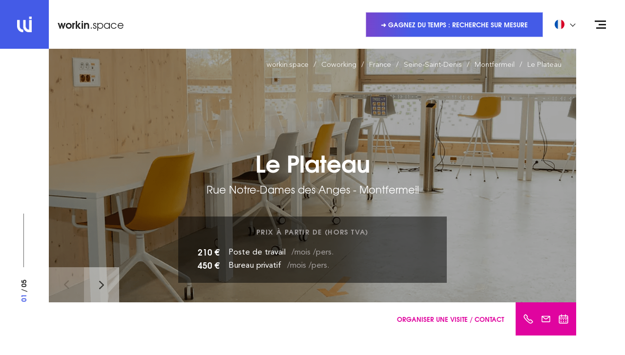

--- FILE ---
content_type: text/html; charset=UTF-8
request_url: https://workin.space/coworking/france/seine-saint-denis-93/montfermeil/le-plateau
body_size: 25467
content:
<!doctype html>
<html dir="ltr" lang="fr" data-lang="" data-template="individual" data-template-source="workin">
<head>
<script>
	var galaxyInfo = {
		website_id: 122,
        tvs: 0,
	    cms_id: 1838,
	    iso: "fr_FR",
	    local: "fr",
	    traduction_id: 2,
	    env: "prod",
	    domain_unique_id: "58a360f01ae516667316d353966677f7",
	    proxy_url: "https://pixie.workin.space",
	    proxy_key: "62a8170557dcdf52a7b3d7319bc5708a",
	    proxy_url_lead: "https://pixie.workin.space/leads?key=62a8170557dcdf52a7b3d7319bc5708a&glx-website-id=122&glx-trad-id=2",
	    proxy_user_pool_id: "eu-west-3_GaGkuEeeP",
	    item_previous:"",
	    item_current:"",
	    item_next_item:"",
	    item_count:"0",
	    auto_visibility_start: "",
	    auto_visibility_end: "",
	    visibility_redirect_url: "",
	    locales_theme:"/json/locale/122/27/2",
	    live_website: true,
	    backstage: "https://www.workin-space.pro"
	}
	</script>
<meta name="viewport" content="width=device-width, initial-scale=1">

<link rel="stylesheet" href="/css/custom/122/27/main/bc209ff4bdaaa0d097eac47df06da106/main.css">



<script> 
    var dir = '/integration/workin/public';
    var localesPath = '/json/locale/122/27/2';
</script>
<link type="image/x-icon" href="https://image.workin.space/wipng-7ika8928ycgsfo28sh50t92ck/favicon.png" rel="shortcut icon"/>
<!--
██     ██  ██████  ██████  ██   ██ ██ ███    ██    ███████ ██████   █████   ██████ ███████ 
██     ██ ██    ██ ██   ██ ██  ██  ██ ████   ██    ██      ██   ██ ██   ██ ██      ██      
██  █  ██ ██    ██ ██████  █████   ██ ██ ██  ██    ███████ ██████  ███████ ██      █████   
██ ███ ██ ██    ██ ██   ██ ██  ██  ██ ██  ██ ██         ██ ██      ██   ██ ██      ██      
 ███ ███   ██████  ██   ██ ██   ██ ██ ██   ████ ██ ███████ ██      ██   ██  ██████ ███████  
-->
<!-- Matomo Tag Manager -->
<script>
  var _mtm = window._mtm = window._mtm || [];
  _mtm.push({'mtm.startTime': (new Date().getTime()), 'event': 'mtm.Start'});
  (function() {
    var d=document, g=d.createElement('script'), s=d.getElementsByTagName('script')[0];
    g.async=true; g.src='https://cdn.matomo.cloud/workin.matomo.cloud/container_gKvzOBkC.js'; s.parentNode.insertBefore(g,s);
  })();
</script>
<!-- End Matomo Tag Manager -->


<style>
.list-links { font-size: 12px; } .section-banner .section__inner { max-width: 550px; } .section-coworking { margin: 100px 0 100px; } .section-price { margin: 120px 0 100px; } .card .card-body .card-header .card-meta { font-size: 14px; } .card .card-body .card-header .card-subtitle  { font-size: 13px; margin: unset; line-height: 20px;} .article__entry img { margin-left: 25px; } .article__entry p+ul, .section-includes .section__content ul { } .article__entry p+ul, .section-includes .section__content ul{ list-style: none; padding: 0; } .article__entry p+ul li, .section-includes .section__content ul li{ padding-left: 37px; position: relative; } .article__entry p+ul li:before, .section-includes .section__content ul li:before { content: ''; position: absolute; top: 10px; left: 20px; width: 6px; height: 6px; border: 1px solid #445be7; } .section-includes .section__content ul { margin-top: 20px; margin-bottom: 20px; } .section-includes .section__content ul { list-style: none; padding: 0; } .section-includes .section__content ul li { padding-left: 37px; position: relative; } .section-includes .section__content ul li:before { content: ''; position: absolute; top: 15px; left: 20px; width: 6px; height: 6px; border: 1px solid #445be7; } .section-map .section__foot-right { width:400px; } .article__info .breadcrumb-container { margin-bottom:30px; } .article__image span, .box .box__image a, .grid-item__image a, .slider-gallery .slider__slide a { background: rgba (68,91,231,0.4);} .property__image .property-info { background: rgba(68,91,231,0.4); } .hero-link:hover { color: #ffffff; } .section-features{ margin: 30px 0; } .section-text { padding: 30px 0; } .section-callout { margin-bottom: 50px;} .section-space { margin: 70px 0 95px;} .section-intro .section__container .section__content .section__header .section__title {font-size: 27px;display: block;}

/*
#filters-aside > div > div.py-2.px-4 > div:nth-child(8) > label { display:none;}
#filters-aside > div > div.py-2.px-4 > div:nth-child(5) > label { display:none;}

#filters-aside > div > div.py-2.px-4 > div.d-none.d-md-block.mb-3 > hr { display:none;}
*/
.bg-pink-500 {z-index: 500;}


/* BLOC OFFER */
.js-module-offers-index .active .active\:text-blue-500 {
    color: #fff !important;
}

.js-module-offers-index .active\:border-blue-500.active {
    border-color: #445be7 !important;
    background-color: #445be7 !important;
  
}
.js-module-offers-index .border-transparent {
    border-color: #445be7 !important;
}

.js-module-offers-index .text-gray-500 {
    color: #445be7 !important;
}

/* BLOC OFFER */


.feature__icon {
    height: 80px;
}


div.wrapper > section > div > div > div > header > h1 > span.section__title {
        line-height: 1.2em;
  font-size: 20px !important;
}
div.wrapper > section > div > div > div > header > h1 > span.section__subtitle {
        line-height: 1.2em;
  font-size: 20px !important;
}

li.col-md-3 {
       filter: grayscale(100%);
}


.h-full .pr-4 {
      margin-right: 0.5em;
}


</style>

<script>
 //SPACE ID: DURATION ID
var matchingDurations = {
  8: 3,
}
</script>

<title>Le Plateau - Location de bureaux Rue Notre-Dames des Anges Montfermeil en Coworking</title>
<meta name="description" content="Découvrez Le Plateau - Montfermeil. Location de bureaux en espace de Coworking : Poste de travail, Bureau privatif." />
<meta name="keywords" content="" />
<meta property="og:site_name" content="workin.space WEBSITE" />
<meta http-equiv="content-type" content="text/html; charset=UTF-8" />
<meta name="robots" content="index, follow" />
<link rel="canonical" href="https://workin.space/coworking/france/seine-saint-denis-93/montfermeil/le-plateau" />
<link rel="alternate" href="https://workin.space/coworking/france/seine-saint-denis-93/montfermeil/le-plateau" hreflang="fr" />
<link rel="alternate" href="https://workin.space/en/coworking/france/seine-saint-denis-93/montfermeil/le-plateau" hreflang="en" />
<link rel="alternate" href="https://workin.space/es/coworking/francia/sena-san-denis/montfermeil/le-plateau" hreflang="es" />
<link rel="alternate" href="https://workin.space/de/coworking/frankreich/seine-saint-denis/montfermeil/le-plateau" hreflang="de" />
<link rel="alternate" href="https://workin.space/nl/coworking/frankrijk/seine-saint-denis/montfermeil/le-plateau" hreflang="nl" />
<link rel="alternate" href="https://workin.space/pt/coworking/franca/sena-saint-denis/montfermeil/le-plateau" hreflang="pt" />
<meta property="og:url" content="/coworking/france/seine-saint-denis-93/montfermeil/le-plateau" />
<meta property="og:title" content="Le Plateau - Location de bureaux Rue Notre-Dames des Anges Montfermeil en Coworking" />
<meta property="og:description" content="Découvrez Le Plateau - Montfermeil. Location de bureaux en espace de Coworking : Poste de travail, Bureau privatif." />
<meta property="og:locale" content="fr_FR" />
<script type="application/ld+json">{"@context":"https:\/\/schema.org","@type":"BreadcrumbList","itemListElement":[{"@type":"ListItem","position":1,"item":{"@id":"https:\/\/workin.space\/","name":"Workin&period;space"}},{"@type":"ListItem","position":2,"item":{"@id":"https:\/\/workin.space\/coworking","name":"Coworking"}},{"@type":"ListItem","position":3,"item":{"@id":"https:\/\/workin.space\/coworking\/france","name":"France"}},{"@type":"ListItem","position":4,"item":{"@id":"https:\/\/workin.space\/coworking\/france\/seine-saint-denis-93","name":"Seine-saint-denis"}},{"@type":"ListItem","position":5,"item":{"@id":"https:\/\/workin.space\/coworking\/france\/seine-saint-denis-93\/montfermeil","name":"Montfermeil"}},{"@type":"ListItem","position":6,"item":{"@id":"https:\/\/workin.space\/coworking\/france\/seine-saint-denis-93\/montfermeil\/le-plateau","name":"Le plateau"}}]}</script>
<script type="application/ld+json">{"@context":"https:\/\/schema.org","@graph":[{"@type":"WebPage","@id":"https:\/\/workin.space\/coworking\/france\/seine-saint-denis-93\/montfermeil\/le-plateau#webpage","url":"https:\/\/workin.space\/coworking\/france\/seine-saint-denis-93\/montfermeil\/le-plateau","inLanguage":"fr","about":{"@id":"workin.space\/space\/1662"}},{"@type":"Organization","@id":"workin.space\/#organization","name":"Workin.space","url":"https:\/\/workin.space","logo":{"@type":"ImageObject","url":"https:\/\/image.workin.space\/wisvg-7ypcwuua7p6xec8qrrl1v8cbf\/file.svg"},"sameAs":["https:\/\/www.linkedin.com\/company\/workin-space\/","https:\/\/www.linkedin.com\/showcase\/workin-space-group\/","https:\/\/www.instagram.com\/workin.space\/","https:\/\/www.facebook.com\/WorkinSpaceFR\/","https:\/\/www.pinterest.fr\/WorkinSpaceFR\/","https:\/\/x.com\/WorkinSpaceFR"]},{"@type":"Organization","@id":"workin.space\/brand\/994","name":"Le Plateau"},{"@type":"LocalBusiness","@id":"workin.space\/space\/1662","name":"Le Plateau","description":"Le 2 mars 2020, Grand Paris Grand Est ouvre Le Plateau, nouvel espace de co-working d’une surface de 740m² dans un bâtiment passif à haute qualité environnementale dédié à la promotion de l’entrepreneuriat.\r\n\r\nSitué à deux pas de la future gare du Grand Paris Express de Clichy-Montfermeil, le Plateau prend ses quartiers dans un secteur","url":"https:\/\/workin.space\/coworking\/france\/seine-saint-denis-93\/montfermeil\/le-plateau","image":["https:\/\/image.workin.space\/wipng-f24jtfwkve7f94csear7m6o3c\/le-plateau-coworking-montfermeil0003.png","https:\/\/image.workin.space\/wipng-er3yqmf1gzm79v38bxkespfw5\/le-plateau-coworking-montfermeil0001.png","https:\/\/image.workin.space\/wipng-285325siuy1ip6kf4lgu61233\/le-plateau-coworking-montfermeil0004.png"],"telephone":"+33 7 57 91 93 62","email":"contact+1662@workin.space","address":{"@type":"PostalAddress","streetAddress":"112 Rue Notre Dame des Anges","postalCode":"93370","addressLocality":"Montfermeil","addressCountry":"FR"},"geo":{"@type":"GeoCoordinates","latitude":"48.90193","longitude":"2.55299"},"hasMap":"https:\/\/www.google.com\/maps?q=48.90193,2.55299&z=15","sameAs":["https:\/\/www.google.com\/maps?q=48.90193,2.55299&z=15"],"branchOf":{"@id":"workin.space\/brand\/994"},"isPartOf":{"@id":"workin.space\/#organization"},"containedInPlace":{"@id":"workin.space\/city\/745"},"identifier":[{"@type":"PropertyValue","propertyID":"workin.space\/space\/1662","value":1662}]},{"@type":"Country","@id":"workin.space\/country\/1","name":"France","address":{"@type":"PostalAddress","addressCountry":"FR"}},{"@type":"AdministrativeArea","@id":"workin.space\/region\/7","name":"Seine-Saint-Denis","containedInPlace":{"@id":"workin.space\/country\/1"}},{"@type":"City","@id":"workin.space\/city\/745","name":"Montfermeil","address":{"@type":"PostalAddress","addressLocality":"Montfermeil","postalCode":"93370","addressCountry":"FR"},"containedInPlace":{"@id":"workin.space\/region\/7"}},{"@type":"Product","@id":"workin.space\/space\/product\/B-4354","name":"Poste de travail mois – Le Plateau","category":"Poste de travail","brand":{"@id":"workin.space\/brand\/994"},"isRelatedTo":{"@id":"workin.space\/space\/1662"},"image":["https:\/\/image.workin.space\/wipng-f24jtfwkve7f94csear7m6o3c\/le-plateau-coworking-montfermeil0003.png","https:\/\/image.workin.space\/wipng-er3yqmf1gzm79v38bxkespfw5\/le-plateau-coworking-montfermeil0001.png","https:\/\/image.workin.space\/wipng-285325siuy1ip6kf4lgu61233\/le-plateau-coworking-montfermeil0004.png"],"offers":{"@type":"Offer","url":"https:\/\/workin.space\/coworking\/france\/seine-saint-denis-93\/montfermeil\/le-plateau#contact","price":210,"priceCurrency":"EUR","priceSpecification":{"@type":"UnitPriceSpecification","price":210,"priceCurrency":"EUR","description":"Poste de travail mois","unitText":"month"},"availability":"https:\/\/schema.org\/InStock","validFrom":"2026-01-20"},"potentialAction":{"@type":"ContactAction","name":"Demande de devis","target":{"@type":"EntryPoint","urlTemplate":"https:\/\/workin.space\/coworking\/france\/seine-saint-denis-93\/montfermeil\/le-plateau#contact"}}},{"@type":"Product","@id":"workin.space\/space\/product\/B-4355","name":"Bureau privatif mois – Le Plateau","category":"Bureau privatif","brand":{"@id":"workin.space\/brand\/994"},"isRelatedTo":{"@id":"workin.space\/space\/1662"},"image":["https:\/\/image.workin.space\/wipng-f24jtfwkve7f94csear7m6o3c\/le-plateau-coworking-montfermeil0003.png","https:\/\/image.workin.space\/wipng-er3yqmf1gzm79v38bxkespfw5\/le-plateau-coworking-montfermeil0001.png","https:\/\/image.workin.space\/wipng-285325siuy1ip6kf4lgu61233\/le-plateau-coworking-montfermeil0004.png"],"offers":{"@type":"Offer","url":"https:\/\/workin.space\/coworking\/france\/seine-saint-denis-93\/montfermeil\/le-plateau#contact","price":450,"priceCurrency":"EUR","priceSpecification":{"@type":"UnitPriceSpecification","price":450,"priceCurrency":"EUR","description":"Bureau privatif mois","unitText":"month"},"availability":"https:\/\/schema.org\/InStock","validFrom":"2026-01-20"},"potentialAction":{"@type":"ContactAction","name":"Demande de devis","target":{"@type":"EntryPoint","urlTemplate":"https:\/\/workin.space\/coworking\/france\/seine-saint-denis-93\/montfermeil\/le-plateau#contact"}}}]}</script>
<script>var websiteID = 122;</script>
<script>var cms = 1838</script>

<style>
/* For WYSIWYG content, CSS class are added to figure/images instead of relying only on inline style attribute. These images have the class "glx-cke5-image" added so we can target them safely. */
figure.image_resized.glx-cke5-image[style*="width"] img {
    width: 100%;
    height: auto;
}
</style>
<script>_dynamic_base = "https://dynamic.workin-space.pro"</script>

										<link rel="preload" href="https://image.workin.space/wipng-f24jtfwkve7f94csear7m6o3c/le-plateau-coworking-montfermeil0003_standard.png?crop=196%2C0%2C1609%2C1207&width=1280" as="image" media="(min-width: 992px)">
									
										<link rel="preload" href="https://image.workin.space/wipng-f24jtfwkve7f94csear7m6o3c/le-plateau-coworking-montfermeil0003_portrait.png?crop=548%2C0%2C905%2C1207&height=800" as="image" media="(max-width: 991px)">
									</head>
<body class="g_individual no-js">

<script>document.body.classList.remove("no-js");document.body.classList.add('js-loading');</script>

<script>
window.searchCategoriesConfig = {}
</script>
    <script>
        window.searchCategoriesConfig['2'] = '\/private-offices'
    </script>


    <script>
        window.searchCategoriesConfig['1'] = '\/day-coworking'
    </script>


    <script>
        window.searchCategoriesConfig['6'] = '\/dedicated-desk'
    </script>


    <script>
        window.searchCategoriesConfig['4'] = '\/managed-offices'
    </script>


    <script>
        window.searchCategoriesConfig['10'] = '\/events'
    </script>


    <script>
        window.searchCategoriesConfig['8'] = '\/meeting-rooms'
    </script>



<script>
	var glxMapConfig = {
        map: {
            styles: '[{\"featureType\":\"administrative\",\"elementType\":\"labels\",\"stylers\":[{\"visibility\":\"off\"}]},{\"featureType\":\"administrative.locality\",\"elementType\":\"labels\",\"stylers\":[{\"visibility\":\"on\"}]},{\"featureType\":\"administrative.locality\",\"elementType\":\"labels.text.fill\",\"stylers\":[{\"color\":\"#867d7d\"}]},{\"featureType\":\"administrative.neighborhood\",\"elementType\":\"labels\",\"stylers\":[{\"visibility\":\"on\"}]},{\"featureType\":\"administrative.neighborhood\",\"elementType\":\"labels.text.fill\",\"stylers\":[{\"color\":\"#8f8282\"}]},{\"featureType\":\"administrative.land_parcel\",\"elementType\":\"all\",\"stylers\":[{\"visibility\":\"on\"}]},{\"featureType\":\"landscape\",\"elementType\":\"all\",\"stylers\":[{\"visibility\":\"on\"}]},{\"featureType\":\"landscape.man_made\",\"elementType\":\"geometry.fill\",\"stylers\":[{\"visibility\":\"on\"},{\"hue\":\"#ff4600\"}]},{\"featureType\":\"landscape.natural\",\"elementType\":\"geometry.fill\",\"stylers\":[{\"hue\":\"#00ff4e\"}]},{\"featureType\":\"poi.attraction\",\"elementType\":\"all\",\"stylers\":[{\"visibility\":\"off\"}]},{\"featureType\":\"poi.attraction\",\"elementType\":\"labels\",\"stylers\":[{\"visibility\":\"off\"}]},{\"featureType\":\"poi.business\",\"elementType\":\"all\",\"stylers\":[{\"visibility\":\"on\"}]},{\"featureType\":\"poi.business\",\"elementType\":\"labels\",\"stylers\":[{\"visibility\":\"simplified\"}]},{\"featureType\":\"poi.business\",\"elementType\":\"labels.icon\",\"stylers\":[{\"visibility\":\"off\"}]},{\"featureType\":\"poi.government\",\"elementType\":\"all\",\"stylers\":[{\"visibility\":\"off\"}]},{\"featureType\":\"poi.government\",\"elementType\":\"labels\",\"stylers\":[{\"visibility\":\"off\"}]},{\"featureType\":\"poi.medical\",\"elementType\":\"all\",\"stylers\":[{\"visibility\":\"off\"}]},{\"featureType\":\"poi.medical\",\"elementType\":\"labels\",\"stylers\":[{\"visibility\":\"off\"}]},{\"featureType\":\"poi.park\",\"elementType\":\"all\",\"stylers\":[{\"visibility\":\"on\"}]},{\"featureType\":\"poi.park\",\"elementType\":\"geometry.fill\",\"stylers\":[{\"hue\":\"#62ff00\"}]},{\"featureType\":\"poi.park\",\"elementType\":\"labels\",\"stylers\":[{\"visibility\":\"on\"}]},{\"featureType\":\"poi.park\",\"elementType\":\"labels.icon\",\"stylers\":[{\"visibility\":\"off\"}]},{\"featureType\":\"poi.place_of_worship\",\"elementType\":\"all\",\"stylers\":[{\"visibility\":\"off\"}]},{\"featureType\":\"poi.place_of_worship\",\"elementType\":\"labels\",\"stylers\":[{\"visibility\":\"off\"}]},{\"featureType\":\"poi.school\",\"elementType\":\"all\",\"stylers\":[{\"visibility\":\"off\"}]},{\"featureType\":\"poi.school\",\"elementType\":\"labels\",\"stylers\":[{\"visibility\":\"off\"}]},{\"featureType\":\"poi.school\",\"elementType\":\"labels.icon\",\"stylers\":[{\"visibility\":\"off\"}]},{\"featureType\":\"poi.sports_complex\",\"elementType\":\"all\",\"stylers\":[{\"visibility\":\"on\"}]},{\"featureType\":\"poi.sports_complex\",\"elementType\":\"labels.icon\",\"stylers\":[{\"visibility\":\"off\"}]},{\"featureType\":\"road\",\"elementType\":\"all\",\"stylers\":[{\"visibility\":\"on\"}]},{\"featureType\":\"road\",\"elementType\":\"labels\",\"stylers\":[{\"visibility\":\"off\"}]},{\"featureType\":\"road.highway\",\"elementType\":\"geometry.fill\",\"stylers\":[{\"hue\":\"#ff8d00\"},{\"lightness\":\"50\"}]},{\"featureType\":\"road.arterial\",\"elementType\":\"labels.text\",\"stylers\":[{\"visibility\":\"on\"},{\"lightness\":\"35\"}]},{\"featureType\":\"road.local\",\"elementType\":\"labels.text\",\"stylers\":[{\"visibility\":\"simplified\"},{\"lightness\":\"35\"}]},{\"featureType\":\"transit\",\"elementType\":\"labels.icon\",\"stylers\":[{\"color\":\"#605757\"}]},{\"featureType\":\"transit.line\",\"elementType\":\"labels.icon\",\"stylers\":[{\"color\":\"#605757\"}]},{\"featureType\":\"transit.station\",\"elementType\":\"labels.text.fill\",\"stylers\":[{\"color\":\"#5b5050\"}]},{\"featureType\":\"transit.station\",\"elementType\":\"labels.icon\",\"stylers\":[{\"color\":\"#605757\"}]},{\"featureType\":\"transit.station.airport\",\"elementType\":\"labels.icon\",\"stylers\":[{\"color\":\"#605757\"}]},{\"featureType\":\"transit.station.bus\",\"elementType\":\"labels.icon\",\"stylers\":[{\"color\":\"#605757\"}]},{\"featureType\":\"transit.station.rail\",\"elementType\":\"labels.icon\",\"stylers\":[{\"color\":\"#dc1919\"}]},{\"featureType\":\"water\",\"elementType\":\"geometry.fill\",\"stylers\":[{\"hue\":\"#00c8ff\"}]},{\"featureType\":\"water\",\"elementType\":\"labels.text.fill\",\"stylers\":[{\"color\":\"#3a85ad\"}]}]',
        },
        load: {
			apiKey: 'AIzaSyBVZXVJy6ZeZGmQky93GBGJhUnLVhNwRX4',
            version: 'v3',
            libraries: ['places']
        },
		assets: [{
            type: 'script',
            url: '/integration/workin/public/vendor/infobox.min.js'
        }, {
            type: 'script',
            url: '/integration/workin/public/vendor/cluster.min.js'
        }],
        icons: {
            pin: {
                default: '/integration/workin/public/images/svgs/marker.svg',
                active: '/integration/workin/public/images/svgs/marker-active.svg'
            },
            cluster: {
                default: '/integration/workin/public/images/svgs/cluster.svg',
                active: '/integration/workin/public/images/svgs/cluster-active.svg'
            }
        }
	}
</script>
<script>
    window.routes = {
        conferences: '\/salle-reunion',
        bookingWebsite: 'https:\/\/booking.workin.space\/'
    }
</script>
<script>
    window.offersCapacitiesConfig = {
        minMarginPercent: '10',
        maxMarginPercent: '30',
    }    
</script>
<span hidden>
	[data-uri]
	[data-uri]
</span>

<div class="wrapper internal-page">
	<header id="main-header" class="header header-alt">
		<div class="d-flex align-items-center justify-content-between h-full">
			<div class="header__scroll">
				<a href="/"  class="logo">
    <span>
        <img src="[data-uri]" alt="Coworking" width="31" height="32" fetchpriority="1">
    </span>

    
        <p><strong>workin</strong>.space</p>

    
</a>

<a href="/"  class="logo logo--scroll">
    <span>
        <img src="[data-uri]" alt="Coworking" width="31" height="32" loading="lazy">
    </span>

    
        <p><strong>workin</strong>.space</p>

    
</a>
			</div><!-- /.header__scroll -->

			<div class="header__content py-0 h-full">
				<div class="d-none h-full sm:scrolled:visible">
					<button class="h-full d-flex align-items-center bg-transparent p-0 border-0 outline-none animate-bgToLeft" data-toggle="modal" data-target="#modal-contact-dispatch">
	
		<span class="d-none d-lg-flex align-items-center font-heading text-uppercase font-weight-bold h-100 px-4 text-pink-500" style="font-size: 13px;">
			Organiser une visite / Contact
		</span>
	

    <ul class="list-unstyled d-flex bg-pink-500 px-2 text-white h-full">
    <li class="d-flex align-items-center h-full px-2 py-4">
        <img src="https://image.workin.space/wisvg-909af6q7x8w4pcijtxaf3n3mv/picto-phone-white.svg?height=20" alt="" class="h-5" loading="lazy">
    </li>


    <li class="d-flex align-items-center h-full px-2 py-4">
        <img src="https://image.workin.space/wisvg-9yx70u4fgh6w8cu4zj6xgymrl/picto-email-white.svg?height=20" alt="" class="h-5" loading="lazy">
    </li>


    <li class="d-flex align-items-center h-full px-2 py-4">
        <img src="https://image.workin.space/wisvg-5lis71wwhmyajmhagkcd6twgf/picto-calendar-white.svg?height=20" alt="" class="h-5" loading="lazy">
    </li>

	</ul>
</button>
				</div>	

				<div class="d-none d-md-flex align-items-center scrolled:hidden">
					
						<a data-href="/"  class="link">
							
						</a>
					

					
						<a data-href="/demande-sur-mesure"  class="btn-transparent">
							➜ Gagnez du temps : recherche sur mesure
						</a>
					
				</div>

				<div class="d-none d-md-block">
					
    <div class="dropdown dropdown--language">
        <button type="button" class="dropdown-toggle d-flex align-items-center w-full bg-transparent border-0 py-2" data-toggle="dropdown">
            <img src="https://image.workin.space/wisvg-8wuicxl1kfhea10qq5l9o0euo/francais.svg" alt="Français" class="w-5 mr-4" width="20" height="20" fetchpriority="high">
            <span class="font-heading text-sm font-bold text-uppercase leading-none">Français</span>
        </button>

        <ul class="dropdown-menu w-full" role="tablist">
            <li role="tab">
                <a class="dropdown-item d-flex align-items-center no-underline" disabled>
                    <img src="https://image.workin.space/wisvg-8wuicxl1kfhea10qq5l9o0euo/francais.svg" alt="Français" class="w-5 mr-4" width="20" height="20" loading="lazy">
                    <span class="font-heading text-xs font-bold text-uppercase leading-none">Français</span>
                </a>
            </li>

                            <li role="tab">
                    <a class="dropdown-item d-flex align-items-center no-underline" href="/en/coworking/france/seine-saint-denis-93/montfermeil/le-plateau" loading="lazy">
                        <img src="https://image.workin.space/wipng-a3xa89bda3hpdprw7tbc597im/english.png" alt="English" class="w-5 mr-4" width="20" height="20">
                        <span class="font-heading text-xs font-bold text-uppercase leading-none">English</span>
                    </a>
                </li>
                            <li role="tab">
                    <a class="dropdown-item d-flex align-items-center no-underline" href="/es/coworking/francia/sena-san-denis/montfermeil/le-plateau" loading="lazy">
                        <img src="https://image.workin.space/wisvg-38bfyr3nsu3in1vtzb7thfxeg/espanol.svg" alt=" Español" class="w-5 mr-4" width="20" height="20">
                        <span class="font-heading text-xs font-bold text-uppercase leading-none"> Español</span>
                    </a>
                </li>
                            <li role="tab">
                    <a class="dropdown-item d-flex align-items-center no-underline" href="/de/coworking/frankreich/seine-saint-denis/montfermeil/le-plateau" loading="lazy">
                        <img src="https://image.workin.space/wisvg-csopzaua4j21h1sban3smwqxu/deutsch.svg" alt="Deutsch" class="w-5 mr-4" width="20" height="20">
                        <span class="font-heading text-xs font-bold text-uppercase leading-none">Deutsch</span>
                    </a>
                </li>
                            <li role="tab">
                    <a class="dropdown-item d-flex align-items-center no-underline" href="/nl/coworking/frankrijk/seine-saint-denis/montfermeil/le-plateau" loading="lazy">
                        <img src="https://image.workin.space/wisvg-eaguoi5jxuosjinrfrchcz5ts/nederlands.svg" alt="Dutch" class="w-5 mr-4" width="20" height="20">
                        <span class="font-heading text-xs font-bold text-uppercase leading-none">Dutch</span>
                    </a>
                </li>
                            <li role="tab">
                    <a class="dropdown-item d-flex align-items-center no-underline" href="/pt/coworking/franca/sena-saint-denis/montfermeil/le-plateau" loading="lazy">
                        <img src="https://image.workin.space/wisvg-6o2nfuapeaitp4svsuaj3rq17/portugues.svg" alt="Português" class="w-5 mr-4" width="20" height="20">
                        <span class="font-heading text-xs font-bold text-uppercase leading-none">Português</span>
                    </a>
                </li>
                    </ul>
    </div>


				</div>
			</div><!-- /.header__content -->
		</div>

		<div class="nav nav--dark">
			<button type="button" class="nav-trigger">
				<span></span>
				<span></span>
				<span></span>
			</button>
	
			<div class="nav__menu">
				<a href="/" class="logo-small d-md-none">
					<span>
						<img src="[data-uri]" alt="Coworking" width="31" height="32" />
					</span>
				</a>
	
				<div class="nav__menu-inner">
					<div class="w-full">
						<nav class="nav-inner">
	<ul>

	<li>
		<a href="/">
			Accueil
		</a>

		
	</li>

	<li>
		<a href="/concept">
			Concept
		</a>

		
	</li>

	<li>
		<a href="/coworking">
			Espaces de Coworking
		</a>

		
	</li>

	<li>
		<a href="/demande-sur-mesure">
			Solution sur mesure
		</a>

		
	</li>

	<li>
		<a href="/actualites">
			Actualités
		</a>

		
	</li>

	<li>
		<a href="/immobilier-entreprise">
			Guides
		</a>

		
	</li>

	<li>
		<a data-href="/contact">
			Contact
		</a>

		
	</li>
	</ul>
</nav><!-- /.nav -->


						<div class="d-md-none">
							<hr>
						
							
    <div class="dropdown dropdown--language">
        <button type="button" class="dropdown-toggle d-flex align-items-center w-full bg-transparent border-0 py-2" data-toggle="dropdown">
            <img src="https://image.workin.space/wisvg-8wuicxl1kfhea10qq5l9o0euo/francais.svg" alt="Français" class="w-5 mr-4" width="20" height="20" fetchpriority="high">
            <span class="font-heading text-sm font-bold text-uppercase leading-none">Français</span>
        </button>

        <ul class="dropdown-menu w-full" role="tablist">
            <li role="tab">
                <a class="dropdown-item d-flex align-items-center no-underline" disabled>
                    <img src="https://image.workin.space/wisvg-8wuicxl1kfhea10qq5l9o0euo/francais.svg" alt="Français" class="w-5 mr-4" width="20" height="20" loading="lazy">
                    <span class="font-heading text-xs font-bold text-uppercase leading-none">Français</span>
                </a>
            </li>

                            <li role="tab">
                    <a class="dropdown-item d-flex align-items-center no-underline" href="/en/coworking/france/seine-saint-denis-93/montfermeil/le-plateau" loading="lazy">
                        <img src="https://image.workin.space/wipng-a3xa89bda3hpdprw7tbc597im/english.png" alt="English" class="w-5 mr-4" width="20" height="20">
                        <span class="font-heading text-xs font-bold text-uppercase leading-none">English</span>
                    </a>
                </li>
                            <li role="tab">
                    <a class="dropdown-item d-flex align-items-center no-underline" href="/es/coworking/francia/sena-san-denis/montfermeil/le-plateau" loading="lazy">
                        <img src="https://image.workin.space/wisvg-38bfyr3nsu3in1vtzb7thfxeg/espanol.svg" alt=" Español" class="w-5 mr-4" width="20" height="20">
                        <span class="font-heading text-xs font-bold text-uppercase leading-none"> Español</span>
                    </a>
                </li>
                            <li role="tab">
                    <a class="dropdown-item d-flex align-items-center no-underline" href="/de/coworking/frankreich/seine-saint-denis/montfermeil/le-plateau" loading="lazy">
                        <img src="https://image.workin.space/wisvg-csopzaua4j21h1sban3smwqxu/deutsch.svg" alt="Deutsch" class="w-5 mr-4" width="20" height="20">
                        <span class="font-heading text-xs font-bold text-uppercase leading-none">Deutsch</span>
                    </a>
                </li>
                            <li role="tab">
                    <a class="dropdown-item d-flex align-items-center no-underline" href="/nl/coworking/frankrijk/seine-saint-denis/montfermeil/le-plateau" loading="lazy">
                        <img src="https://image.workin.space/wisvg-eaguoi5jxuosjinrfrchcz5ts/nederlands.svg" alt="Dutch" class="w-5 mr-4" width="20" height="20">
                        <span class="font-heading text-xs font-bold text-uppercase leading-none">Dutch</span>
                    </a>
                </li>
                            <li role="tab">
                    <a class="dropdown-item d-flex align-items-center no-underline" href="/pt/coworking/franca/sena-saint-denis/montfermeil/le-plateau" loading="lazy">
                        <img src="https://image.workin.space/wisvg-6o2nfuapeaitp4svsuaj3rq17/portugues.svg" alt="Português" class="w-5 mr-4" width="20" height="20">
                        <span class="font-heading text-xs font-bold text-uppercase leading-none">Português</span>
                    </a>
                </li>
                    </ul>
    </div>


						</div>
					</div>	
	
					<div class="w-full">
						<div class="socials">
	<p> </p>

	<ul>
		

		

		
			<li>
				<a data-href="https://linkedin.com/company/workin-space" target="_blank" >
					<img src="[data-uri]" alt="Linkedin Icon" loading="lazy">
				</a>
			</li>
		

		

		
	</ul>
</div>
					</div>
				</div><!-- /.header__menu-inner -->
			</div><!-- /.header__menu -->
		</div><!-- /.header__nav -->
	</header><!-- /.header -->

	<div id="modal-contact-dispatch" class="modal hide" tabindex="-1" role="dialog" aria-hidden="true">
	<div class="modal-dialog modal-dialog-centered modal-2xl px-4 <sm:px-0 <sm:m-0 <sm:h-screen" role="document">
		<div class="bg-white pointer-events-auto w-full h-154 <sm:h-full">			
			<div class="d-flex flex-column h-full">
				<header class="px-5 py-4 flex-shrink-0 d-flex justify-content-between align-items-center">
					<div></div>

					
						<h5 class="h5 text-2xl m-0 text-center px-3">Quel est votre besoin ?</h5>
					

					<button class="bg-transparent border-0 p-0 outline-none" data-dismiss="modal" aria-label="Close">
						<svg xmlns="http://www.w3.org/2000/svg" width="22" height="22" viewBox="0 0 220.176 220.176" xml:space="preserve"><path d="m131.577 110.084 84.176-84.146c5.897-5.928 5.897-15.565 0-21.492-5.928-5.928-15.595-5.928-21.492 0l-84.176 84.146L25.938 4.446c-5.928-5.928-15.565-5.928-21.492 0s-5.928 15.565 0 21.492l84.146 84.146L4.446 194.26c-5.928 5.897-5.928 15.565 0 21.492 5.928 5.897 15.565 5.897 21.492 0l84.146-84.176 84.176 84.176c5.897 5.897 15.565 5.897 21.492 0 5.897-5.928 5.897-15.595 0-21.492l-84.175-84.176z" fill="currentColor"/></svg>

					</button>
				</header>

				<div class="w-full h-full d-flex overflow-auto align-items-center px-4 py-3 <sm:align-items-start">
					<ul id="modal-contact-dispatch-offers" class="list-unstyled row justify-content-center">

			<li class="col py-3 h-full">
    <button class="position-relative outline-none bg-white border border-gray-200 rounded pt-5 pb-4 px-4 w-full h-full text-center hover:shadow-md hover:border-blue-500" data-toggle="modal" data-target="#modal-contact-choice" data-dismiss="modal">
        <div class="px-2 h-full d-flex flex-column">
            
                <div class="mb-4">
                    <img src="https://image.workin.space/wisvg-9d2rmqsfvzspp0zbecoyxog6f/dispatch-permanent.svg?width=250" alt="" class="h-30" loading="lazy">
                </div>
            

            
                <header class="mb-3">
                    <h6> Un bureau permanent </h6>
                </header>
            

            
                <div class="text-base">
                    <p id="show-popin-dispatch">Vous souhaitez installer votre &eacute;quipe en bureau privatif pour plusieurs mois.</p>

                </div>
            

            <footer class="mt-auto pt-4">                
                <div class="btn btn-primary btn-primary--link ada-link-full">
                    <span></span>
                    Choisir
                </div>
            </footer>
        </div>
    </button>
</li>					</ul>
				</div>
			</div>
		</div>
	</div>
</div>
	<div id="modal-contact-choice" class="modal hide" tabindex="-1" role="dialog" aria-hidden="true">
	<div class="modal-dialog modal-dialog-centered modal-2xl px-4 <sm:px-0 <sm:m-0 <sm:h-screen" role="document">
		<div class="bg-white pointer-events-auto h-154 <sm:h-full w-full">			
			<div class="d-flex flex-column h-full">
				<header class="border-b-1 border-gray-200 px-5 py-4 flex-shrink-0 d-flex justify-content-between align-items-center">
					<button class="bg-transparent border-0 p-0 outline-none" data-toggle="modal" data-target="#modal-contact-dispatch" data-dismiss="modal" aria-label="Close">
						<svg xmlns="http://www.w3.org/2000/svg" fill="currentColor" width="22" height="22" viewBox="0 0 320 512">
    <path d="M9.4 233.4c-12.5 12.5-12.5 32.8 0 45.3l192 192c12.5 12.5 32.8 12.5 45.3 0s12.5-32.8 0-45.3L77.3 256 246.6 86.6c12.5-12.5 12.5-32.8 0-45.3s-32.8-12.5-45.3 0l-192 192z"/>
</svg>
					</button>

					
						<h5 class="h5 text-2xl m-0 text-center px-3">Vous recherchez des bureaux permanents</h5>
					

					<button class="bg-transparent border-0 p-0 outline-none" data-dismiss="modal" aria-label="Close">
						<svg xmlns="http://www.w3.org/2000/svg" width="22" height="22" viewBox="0 0 220.176 220.176" xml:space="preserve"><path d="m131.577 110.084 84.176-84.146c5.897-5.928 5.897-15.565 0-21.492-5.928-5.928-15.595-5.928-21.492 0l-84.176 84.146L25.938 4.446c-5.928-5.928-15.565-5.928-21.492 0s-5.928 15.565 0 21.492l84.146 84.146L4.446 194.26c-5.928 5.897-5.928 15.565 0 21.492 5.928 5.897 15.565 5.897 21.492 0l84.146-84.176 84.176 84.176c5.897 5.897 15.565 5.897 21.492 0 5.897-5.928 5.897-15.595 0-21.492l-84.175-84.176z" fill="currentColor"/></svg>

					</button>
				</header>

				<div class="bg-gray-100 py-5 h-full d-flex align-items-center position-relative px-4 overflow-auto <sm:h-full <sm:min-h-none <sm:align-items-start">
					
						<img src="https://image.workin.space/wisvg-6wqevuty65djhezs4ypzw2idb/contact-options.svg?width=480" alt="" class="position-absolute bottom-0 left-0 d-none d-md-block" loading="lazy">
					
						
					<div class="w-full">
						<ul class="list-unstyled row justify-content-end px-5 <md:px-0">

			<li class="col-lg-3 col-md-4 py-3">
    <button class="bg-white h-full w-full border border-transparent outline-none text-center pt-5 pb-4 px-4 shadow-sm rounded hover:shadow-md hover:border-blue-500 hover:img:first:hidden hover:img:last:visible" data-toggle="modal" data-target="#modal-contact-form" data-dismiss="modal">
        <div class="px-2 h-full d-flex flex-column">
            
                <div class="mb-4" class="h-16">
                    <img src="https://image.workin.space/wisvg-cia2dvlg2xpqcmd0hjcb0zidl/picto-email-grey.svg?width=60" alt="" class="h-16 mx-auto" loading="lazy">

                    
                        <img src="https://image.workin.space/wisvg-4uxekmr6rby5gzm719170mfp1/picto-email-blue.svg?width=60" alt="" class="d-none h-16 mx-auto" loading="lazy">
                    
                </div>
            

            
                <header class="mb-3">
                    <h6> Ecrivez-nous </h6>
                </header>
            
            
            
                <div class="text-base">
                    <p>Remplissez un formulaire, nous vous recontacterons rapidement.</p>

                </div>
            
            
            <footer class="mt-auto pt-4">
                <div class="btn btn-primary btn-primary--link ada-link-full">
                    <span></span>
                    Choisir
                </div>
            </footer>
        </div>
    </button>
</li><li class="col-lg-3 col-md-4 py-3">
    <button class="bg-white h-full w-full border border-transparent outline-none text-center pt-5 pb-4 px-4 shadow-sm rounded hover:shadow-md hover:border-blue-500 hover:img:first:hidden hover:img:last:visible" data-toggle="modal" data-target="#modal-contact-appointment" data-dismiss="modal">
        <div class="px-2 h-full d-flex flex-column">
            
                <div class="mb-4" class="h-16">
                    <img src="https://image.workin.space/wisvg-8tokp3whv6sn9g6th6q422c3j/picto-calendar-grey.svg?width=60" alt="" class="h-16 mx-auto" loading="lazy">

                    
                        <img src="https://image.workin.space/wisvg-2grhv72ps7qrcps378pmkti7i/picto-calendar-blue.svg?width=60" alt="" class="d-none h-16 mx-auto" loading="lazy">
                    
                </div>
            

            
                <header class="mb-3">
                    <h6> Prenons rendez-vous </h6>
                </header>
            
            
            
                <div class="text-base">
                    <p>Choisissez directement un cr&eacute;neau horaire selon vos disponibilit&eacute;s.</p>

                </div>
            
            
            <footer class="mt-auto pt-4">
                <div class="btn btn-primary btn-primary--link ada-link-full">
                    <span></span>
                    Choisir
                </div>
            </footer>
        </div>
    </button>
</li><li class="col-lg-3 col-md-4 py-3">
    <button class="bg-white h-full w-full border border-transparent outline-none text-center pt-5 pb-4 px-4 shadow-sm rounded hover:shadow-md hover:border-blue-500 hover:img:first:hidden hover:img:last:visible" data-toggle="modal" data-target="#modal-contact-phone" data-dismiss="modal">
        <div class="px-2 h-full d-flex flex-column">
            
                <div class="mb-4" class="h-16">
                    <img src="https://image.workin.space/wisvg-ca2whra87al8iy4mon9skt4ou/picto-phone-grey.svg?width=60" alt="" class="h-16 mx-auto" loading="lazy">

                    
                        <img src="https://image.workin.space/wisvg-5eqjcr2derqdbzsql5bf537ot/picto-phone-blue.svg?width=60" alt="" class="d-none h-16 mx-auto" loading="lazy">
                    
                </div>
            

            
                <header class="mb-3">
                    <h6> Appelez-nous </h6>
                </header>
            
            
            
                <div class="text-base">
                    <p id="show-popin-options">Discutez&nbsp;de votre futur projet avec l'un de nos commerciaux.</p>

                </div>
            
            
            <footer class="mt-auto pt-4">
                <div class="btn btn-primary btn-primary--link ada-link-full">
                    <span></span>
                    Choisir
                </div>
            </footer>
        </div>
    </button>
</li>						</ul>
					</div>
				</div>
			</div>
		</div>
	</div>
</div>
	<div id="modal-contact-form" class="modal hide" tabindex="-1" role="dialog" aria-hidden="true">
	<div class="modal-dialog modal-dialog-centered modal-2xl js-form px-4 <sm:px-0 <sm:m-0 <sm:h-screen" role="document">
		<div class="bg-white pointer-events-auto w-full h-154 <sm:h-full">			
			<div class="d-flex flex-column h-full">
				<header class="border-b-1 border-gray-200 px-5 py-4 flex-shrink-0 d-flex justify-content-between align-items-center">
					<button class="bg-transparent border-0 p-0 outline-none" data-toggle="modal" data-target="#modal-contact-choice" data-dismiss="modal" aria-label="Close">
						<svg xmlns="http://www.w3.org/2000/svg" fill="currentColor" width="22" height="22" viewBox="0 0 320 512">
    <path d="M9.4 233.4c-12.5 12.5-12.5 32.8 0 45.3l192 192c12.5 12.5 32.8 12.5 45.3 0s12.5-32.8 0-45.3L77.3 256 246.6 86.6c12.5-12.5 12.5-32.8 0-45.3s-32.8-12.5-45.3 0l-192 192z"/>
</svg>
					</button>

					
						<h5 class="h5 text-2xl m-0 text-center px-3">Organiser une visite / Ecrivez-nous !</h5>
					

					<button class="bg-transparent border-0 p-0 outline-none" data-dismiss="modal" aria-label="Close">
						<svg xmlns="http://www.w3.org/2000/svg" width="22" height="22" viewBox="0 0 220.176 220.176" xml:space="preserve"><path d="m131.577 110.084 84.176-84.146c5.897-5.928 5.897-15.565 0-21.492-5.928-5.928-15.595-5.928-21.492 0l-84.176 84.146L25.938 4.446c-5.928-5.928-15.565-5.928-21.492 0s-5.928 15.565 0 21.492l84.146 84.146L4.446 194.26c-5.928 5.897-5.928 15.565 0 21.492 5.928 5.897 15.565 5.897 21.492 0l84.146-84.176 84.176 84.176c5.897 5.897 15.565 5.897 21.492 0 5.897-5.928 5.897-15.595 0-21.492l-84.175-84.176z" fill="currentColor"/></svg>

					</button>
				</header>

				<div class="h-full overflow-hidden d-flex align-items-start <md:flex-wrap <md:overflow-auto">
					
						<aside class="bg-gray-100 flex-shrink-0 w-118 h-full border-r-1 border-gray-200 p-5 <md:border-r-0 <md:w-full <md:h-auto">
							<div class="py-2 px-4 text-base h-full d-flex flex-column justify-content-center p-no-spacing <md:p-0">
								<p><b>Vous &ecirc;tes &agrave; quelques clics&nbsp;de trouver un espace de travail&nbsp;!</b></p>

<p id="show-popin-email">&nbsp;</p>

<p>Remplissez le formulaire afin que l'on puisse vous recontacter rapidement. Merci de d&eacute;tailler votre&nbsp;besoin en commentaire !</p>


								
									<img src="https://image.workin.space/wisvg-8p5x1kl7zb0s6xh6mio7fqurs/image-email.svg?width=600" alt="" class="mt-5 d-none d-lg-block" loading="lazy">
								
							</div>
						</aside>
					
						
					<form id="FormWorkinSpaceModal" class="w-full h-full px-5 py-4 overflow-auto <md:overflow-visible">
						<input type="hidden" name="form" value="form-product-long-term">
<input type="hidden" name="form_recipients[]" value="jsZg5gNw/9GZwekCZFqs3WgJdtZjpzl2EUhCzEJOTNhQcwf8G/unso0BStujPJuG/RqyjdvrFbQ1tKEVeV/2lnj+xKHAHFETzxEFYL9HskeW61lpFeXtLObBd50KzSdvybTZgIsH6tEPZaFArqb3Cw==">
<input type="hidden" name="page_url">


    <input type="hidden" name="mail_contact" value="leplateau@grandparisgrandest.fr">
    <input type="hidden" name="mail_denonce" value="leplateau@grandparisgrandest.fr">
    <input type="hidden" name="name_contact" value="">
    <input type="hidden" name="telephone" value="01 45 09 07 02">
    <input type="hidden" name="is_partner" value="0">

						
						<div class="row">

			<div class="form-group col-md-4 py-3 m-0">
    
        <label for="Last-Name">Nom*</label>
    

    
        <input type="simple text" class="form-control" id="Last-Name" name="Last-Name" required>
    
</div><div class="form-group col-md-4 py-3 m-0">
    
        <label for="First-Name">Prénom*</label>
    

    
        <input type="simple text" class="form-control" id="First-Name" name="First-Name" required>
    
</div><div class="form-group col-md-4 py-3 m-0">
    
        <label for="Company-Name">Société*</label>
    

    
        <input type="simple text" class="form-control" id="Company-Name" name="Company-Name" required>
    
</div><div class="form-group col-md-6 py-3 m-0">
    
        <label for="Phone-Number">Téléphone*</label>
    

    
        <input type="tel" class="form-control" id="Phone-Number" name="Phone-Number" required>
    
</div><div class="form-group col-md-6 py-3 m-0">
    
        <label for="E-mail">E-mail*</label>
    

    
        <input type="email" class="form-control" id="E-mail" name="E-mail" required>
    
</div><div class="form-group col-md-6 py-3 m-0">
    
        <label for="Number-People">Nombre de postes*</label>
    

    
        <select name="Number-People" class="form-control select2" data-placeholder="Choisissez une option" data-select-options="1,2,3,4,5,6,7,8,9,10,11,12,13,14,15,16,17,18,19,20,21-30,31-40,41-50,51-75,76-100,101-150,>150" data-select-suffix="pers." required>
            <option value=""></option>
        </select>
    
</div><div class="form-group col-md-6 py-3 m-0">
    
        <label for="Start-Date">Date de démarrage*</label>
    

    
        <div class="datepicker-component" data-props-input-id="Start-Date"></div>
    
</div><div class="form-group col-md-6 py-3 m-0">
    
        <label for="Date-tour">Je souhaite visiter le </label>
    

    
        <div class="datepicker-component" data-props-input-id="Date-tour"></div>
    
</div><div class="form-group col-md-6 py-3 m-0">
    
        <label for="Time-Tour">Heure de visite</label>
    

    
        <select name="Time-Tour" class="form-control select2" data-placeholder="Choisissez une option" data-select-options="9h,9h30,10h,10h30,11h,11h30,12h,12h30,14h,14h30,15h,15h30,16h,16h30,17h" >
            <option value=""></option>
        </select>
    
</div><div class="form-group col-md-12 py-3 m-0">
    
        <label for="Comment">Afin de mieux vous répondre, pouvez-vous préciser votre besoin ?*</label>
    

    
        <textarea name="Comment" class="form-control resize-none" id="Comment" rows="3" required></textarea>
    
</div><div class="form-group col-md-12 py-3 m-0">
    
        <label for="newsletter">Je souhaite recevoir des actualités sur le sujet des bureaux (1 fois par mois)*</label>
    

    
        <select name="newsletter" class="form-control select2" data-placeholder="Choisissez une option" data-select-options="Oui, Non" required>
            <option value=""></option>
        </select>
    
</div>						</div> <!-- /.row -->

						<footer class="pt-4 d-flex flex-wrap justify-content-between <sm:pb-6">
							<span class="italic text-gray-500 text-sm d-block mb-3">* champs obligatoires</span>

							<button type="submit" class="btn btn-secondary <sm:w-full">
								<span></span>
								ENVOYER
							</button>
						</footer>
					</form>

					<div class="success-message p-5" hidden>
						<p class="h6">Merci !</p>
		
						<div><p>Votre demande a bien &eacute;t&eacute; envoy&eacute;e !</p>

<p>Nous vous recontacterons tr&egrave;s rapidement pour discuter de votre projet.</p>

<div id="lead-product-success">&nbsp;</div>
</div>
					</div><!-- /.success-message -->
		
					<div class="error-message p-5" hidden>
						<p class="h6">Oops !</p>
		
						<div><p>Il semble qu'une erreur soit survenue ! Votre demande n'a pas &eacute;t&eacute; envoy&eacute;e.</p>
</div>
					</div><!-- /.error-message -->
				</div>
			</div>
		</div>
	</div>
</div>
	<div id="modal-contact-phone" class="modal hide" tabindex="-1" role="dialog" aria-hidden="true">
	<div class="modal-dialog modal-dialog-centered modal-2xl px-4 <sm:px-0 <sm:m-0 <sm:h-screen" role="document">
		<div class="bg-white pointer-events-auto w-full h-154 <sm:h-full">
            <div class="d-flex flex-column h-full">
                <header class="border-b-1 border-gray-200 px-5 py-4 flex-shrink-0 d-flex justify-content-between align-items-center">
                    <button class="bg-transparent border-0 p-0 outline-none" data-toggle="modal" data-target="#modal-contact-choice" data-dismiss="modal" aria-label="Close">
                        <svg xmlns="http://www.w3.org/2000/svg" fill="currentColor" width="22" height="22" viewBox="0 0 320 512">
    <path d="M9.4 233.4c-12.5 12.5-12.5 32.8 0 45.3l192 192c12.5 12.5 32.8 12.5 45.3 0s12.5-32.8 0-45.3L77.3 256 246.6 86.6c12.5-12.5 12.5-32.8 0-45.3s-32.8-12.5-45.3 0l-192 192z"/>
</svg>
                    </button>
            
                    
                        <h5 class="h5 text-2xl m-0 text-center px-3"> 
                            Appelez-nous ! 
                        </h5>
                    
            
                    <button class="bg-transparent border-0 p-0 outline-none" data-dismiss="modal" aria-label="Close">
                        <svg xmlns="http://www.w3.org/2000/svg" width="22" height="22" viewBox="0 0 220.176 220.176" xml:space="preserve"><path d="m131.577 110.084 84.176-84.146c5.897-5.928 5.897-15.565 0-21.492-5.928-5.928-15.595-5.928-21.492 0l-84.176 84.146L25.938 4.446c-5.928-5.928-15.565-5.928-21.492 0s-5.928 15.565 0 21.492l84.146 84.146L4.446 194.26c-5.928 5.897-5.928 15.565 0 21.492 5.928 5.897 15.565 5.897 21.492 0l84.146-84.176 84.176 84.176c5.897 5.897 15.565 5.897 21.492 0 5.897-5.928 5.897-15.595 0-21.492l-84.175-84.176z" fill="currentColor"/></svg>

                    </button>
                </header>
            
                <div class="h-full overflow-hidden d-flex align-items-start <md:flex-wrap <md:overflow-auto">
					
						<aside class="bg-gray-100 flex-shrink-0 w-118 h-full border-r-1 border-gray-200 p-5 <md:border-r-0 <md:w-full <md:h-auto">
							<div class="py-2 px-4 text-base h-full d-flex flex-column justify-content-center p-no-spacing <md:p-0">
								<p><b>Vous &ecirc;tes &agrave; un appel t&eacute;l&eacute;phonique&nbsp;de trouver vos futurs bureaux !</b></p>

<p id="show-popin-call">&nbsp;</p>

<p>Appellez-nous sur le num&eacute;ro qui s'affiche sur la droite. Si besoin, nous parlons plusieurs langues, nous saurons vous conseiller.</p>


								
									<img src="https://image.workin.space/wisvg-9wmksn1v0zo7zw04lhboqqhjc/image-phone.svg?width=600" alt="" class="mt-5 d-none d-lg-block" loading="lazy">
								
							</div>
						</aside>
					
						
					<div class="w-full h-full overflow-auto px-5 py-4 <md:overflow-visible">
                        <p>&nbsp;</p>

<p>Appelez-nous du lundi au vendredi de 9h &agrave; 18h30.</p>

<p>Si nous ne r&eacute;pondons pas, laissez un message ou <strong>envoyez nous un message via le formulaire</strong> sur ce site !</p>


                        
                            <center>
                                <a class="btn btn-secondary" href="tel:+33 7 57 91 93 62">
                                    +33 7 57 91 93 62
                                </a>
                            </center>
                        
                    </div>
                </div>
            </div>
		</div>
	</div>
</div>


	<div id="modal-contact-appointment" class="modal hide" tabindex="-1" role="dialog" aria-hidden="true">
	<div class="modal-dialog modal-dialog-centered modal-2xl px-4 <sm:px-0 <sm:m-0 <sm:h-screen" role="document">
		<div class="bg-white pointer-events-auto w-full h-154 <sm:h-full">			
			<div class="d-flex flex-column h-full">
				<header class="border-b-1 border-gray-200 px-5 py-4 flex-shrink-0 d-flex justify-content-between align-items-center">
					<button class="bg-transparent border-0 p-0 outline-none" data-toggle="modal" data-target="#modal-contact-choice" data-dismiss="modal" aria-label="Close">
						<svg xmlns="http://www.w3.org/2000/svg" fill="currentColor" width="22" height="22" viewBox="0 0 320 512">
    <path d="M9.4 233.4c-12.5 12.5-12.5 32.8 0 45.3l192 192c12.5 12.5 32.8 12.5 45.3 0s12.5-32.8 0-45.3L77.3 256 246.6 86.6c12.5-12.5 12.5-32.8 0-45.3s-32.8-12.5-45.3 0l-192 192z"/>
</svg>
					</button>

					
						<h5 class="h5 text-2xl m-0 text-center px-3">Prenons rendez-vous !</h5>
					

					<button class="bg-transparent border-0 p-0 outline-none" data-dismiss="modal" aria-label="Close">
						<svg xmlns="http://www.w3.org/2000/svg" width="22" height="22" viewBox="0 0 220.176 220.176" xml:space="preserve"><path d="m131.577 110.084 84.176-84.146c5.897-5.928 5.897-15.565 0-21.492-5.928-5.928-15.595-5.928-21.492 0l-84.176 84.146L25.938 4.446c-5.928-5.928-15.565-5.928-21.492 0s-5.928 15.565 0 21.492l84.146 84.146L4.446 194.26c-5.928 5.897-5.928 15.565 0 21.492 5.928 5.897 15.565 5.897 21.492 0l84.146-84.176 84.176 84.176c5.897 5.897 15.565 5.897 21.492 0 5.897-5.928 5.897-15.595 0-21.492l-84.175-84.176z" fill="currentColor"/></svg>

					</button>
				</header>

				<div class="h-full overflow-hidden d-flex align-items-start <md:flex-wrap <md:overflow-auto">
					
						<aside class="bg-gray-100 flex-shrink-0 w-118 h-full border-r-1 border-gray-200 p-5 <md:border-r-0 <md:w-full <md:h-auto">
							<div class="py-2 px-4 text-base h-full d-flex flex-column justify-content-center p-no-spacing <md:p-0">
								<p><b>Vous &ecirc;tes &agrave; une prise de rendez-vous&nbsp;de trouver vos futurs bureaux !</b></p>

<p id="show-popin-calendar">&nbsp;</p>

<p>Choisissez&nbsp;la date ainsi que le cr&eacute;neau horaire qui vous convient le mieux, nous vous rappellerons sans faute.</p>


								
									<img src="https://image.workin.space/wisvg-78rb2n6q5s7hr1dstqgo8nna8/image-calendar.svg?width=600" alt="" class="mt-5 d-none d-lg-block" loading="lazy">
								
							</div>
						</aside>
					
						
					<div class="w-full h-full overflow-auto <md:overflow-visible">
                        <iframe loading="lazy" src="https://calendly.com/workin-space/bureaux-decouverte?hide_event_type_details=1&hide_gdpr_banner=1&primary_color=445be7" width="100%" height="1200"></iframe>

                    </div>
                </div>
            </div>
        </div>
    </div>
</div>

				<div id="modal-contact-offers-id-ae7a9f759be993515c687d987616b975" class="modal" tabindex="-1" role="dialog" aria-hidden="true">
    <div class="modal-dialog modal-dialog-centered modal-2xl px-4 <sm:px-0 <sm:m-0 <sm:h-screen" role="document">
        <div class="bg-white pointer-events-auto w-full h-154 <sm:h-full modal-dispatch-offers" data-template="#template-contact-offers-id-ae7a9f759be993515c687d987616b975" data-props-id="id-ae7a9f759be993515c687d987616b975" data-props-title="Une salle de réunion" data-props-selected-category="1" data-props-coworking-id="1662">
        </div>
    </div>
</div>

<script type="text/template" id="template-contact-offers-id-ae7a9f759be993515c687d987616b975">
    <li class="col-md-4 py-3 h-full">
        <button class="position-relative outline-none bg-white border border-gray-200 rounded pt-5 pb-4 px-4 w-full h-full text-center hover:shadow-md hover:border-blue-500" data-toggle="modal" data-target="#modal-contact-offers-id-ae7a9f759be993515c687d987616b975" data-dismiss="modal">
            <div class="px-2 h-full d-flex flex-column">
                
                    <div class="mb-4">
                        <img src="https://image.workin.space/wisvg-ecp94elk9kqp2r3cfgi2f2ze/dispatch-on-demand-meeting.svg?width=250" alt="" class="h-30" loading="lazy">
                    </div>
                
                
                
                    <header class="mb-3">
                        <h6> Une salle de réunion </h6>
                    </header>
                
    
                
                    <div class="text-base">
                        <p>Vous souhaitez vous r&eacute;unir ou recevoir dans une salle enti&egrave;rement &eacute;quip&eacute;e.</p>

                    </div>
                
    
                <footer class="mt-auto pt-4">                
                    <div class="btn btn-primary btn-primary--link ada-link-full">
                        <span></span>
                        Choisir
                    </div>
                </footer>
            </div>
        </button>
    </li>
</script><div id="modal-contact-offers-id-623165128a4bc8bd773544ccf7993713" class="modal" tabindex="-1" role="dialog" aria-hidden="true">
    <div class="modal-dialog modal-dialog-centered modal-2xl px-4 <sm:px-0 <sm:m-0 <sm:h-screen" role="document">
        <div class="bg-white pointer-events-auto w-full h-154 <sm:h-full modal-dispatch-offers" data-template="#template-contact-offers-id-623165128a4bc8bd773544ccf7993713" data-props-id="id-623165128a4bc8bd773544ccf7993713" data-props-title="Un poste en coworking" data-props-selected-category="2" data-props-coworking-id="1662">
        </div>
    </div>
</div>

<script type="text/template" id="template-contact-offers-id-623165128a4bc8bd773544ccf7993713">
    <li class="col-md-4 py-3 h-full">
        <button class="position-relative outline-none bg-white border border-gray-200 rounded pt-5 pb-4 px-4 w-full h-full text-center hover:shadow-md hover:border-blue-500" data-toggle="modal" data-target="#modal-contact-offers-id-623165128a4bc8bd773544ccf7993713" data-dismiss="modal">
            <div class="px-2 h-full d-flex flex-column">
                
                    <div class="mb-4">
                        <img src="https://image.workin.space/wisvg-a1dszm9a7oyukvdk7aa8necje/dispatch-on-demand-coworking.svg?width=250" alt="" class="h-30" loading="lazy">
                    </div>
                
                
                
                    <header class="mb-3">
                        <h6> Un poste en coworking </h6>
                    </header>
                
    
                
                    <div class="text-base">
                        <p>Vous avez besoin d'un poste de travail pour quelques heures.</p>

                    </div>
                
    
                <footer class="mt-auto pt-4">                
                    <div class="btn btn-primary btn-primary--link ada-link-full">
                        <span></span>
                        Choisir
                    </div>
                </footer>
            </div>
        </button>
    </li>
</script>
	<script type="text-template" id="contact-offers-error">
    
        <aside class="bg-gray-100 flex-shrink-0 w-118 h-full border-r-1 border-gray-200 p-5 <md:border-r-0 <md:w-full <md:h-auto">
            <div class="py-2 px-4 text-base h-full d-flex flex-column justify-content-center p-no-spacing <md:p-0">
                <p><b>Vous &ecirc;tes &agrave; quelques clics&nbsp;de trouver un espace de travail&nbsp;!</b></p>

<p id="show-form-no-offer">&nbsp;</p>

<p>Remplissez le formulaire afin que l'on puisse vous recontacter rapidement. Merci de d&eacute;tailler votre&nbsp;besoin en commentaire !</p>


                
                    <img src="https://image.workin.space/wisvg-8p5x1kl7zb0s6xh6mio7fqurs/image-email.svg?width=600" alt="" class="mt-5 d-none d-lg-block" loading="lazy">
                
            </div>
        </aside>
    

    <form class="w-full h-full px-5 py-4 overflow-auto <md:overflow-visible">
        <input type="hidden" name="form" value="form-product-without-offers">
<input type="hidden" name="form_recipients[]" value="wyhfk0tjZY7k7SUHG07vzkuLeNUGRGZGu1JJxlpGyHvW2ibqylyOK5nP4wERGe1gOEt8WaKYimalifaCFOKBT/oNuEilqXkpZlaDzwhXKQ+4AY5mD0XTSd3IGXA3p2c+SkaNceQEgTwK+vCaw196wqyM3QOpsW80bl3ZECSTKQo=">
<input type="hidden" name="page_url">


    <input type="hidden" name="mail_contact" value="leplateau@grandparisgrandest.fr">
    <input type="hidden" name="mail_denonce" value="leplateau@grandparisgrandest.fr">
    <input type="hidden" name="name_contact" value="">
    <input type="hidden" name="telephone" value="01 45 09 07 02">
    <input type="hidden" name="is_partner" value="0">

        
        <div class="row"><div class="form-group col-md-4 py-3 m-0">
    
        <label for="Last-Name">Nom*</label>
    

    
        <input type="simple text" class="form-control" id="Last-Name" name="Last-Name" required>
    
</div><div class="form-group col-md-4 py-3 m-0">
    
        <label for="First-Name">Prénom*</label>
    

    
        <input type="simple text" class="form-control" id="First-Name" name="First-Name" required>
    
</div><div class="form-group col-md-4 py-3 m-0">
    
        <label for="Company-Name">Société*</label>
    

    
        <input type="simple text" class="form-control" id="Company-Name" name="Company-Name" required>
    
</div><div class="form-group col-md-6 py-3 m-0">
    
        <label for="Phone-Number">Téléphone*</label>
    

    
        <input type="tel" class="form-control" id="Phone-Number" name="Phone-Number" required>
    
</div><div class="form-group col-md-6 py-3 m-0">
    
        <label for="E-mail">E-mail*</label>
    

    
        <input type="email" class="form-control" id="E-mail" name="E-mail" required>
    
</div><div class="form-group col-md-6 py-3 m-0">
    
        <label for="Number-People">Nombre de personnes*</label>
    

    
        <select name="Number-People" class="form-control select2" data-placeholder="Choisissez une option" data-select-options="1,2,3,4,5,6,7,8,9,10,11,12,13,14,15,16,17,18,19,20,21-30,31-40,41-50,51-75,76-100,101-150,>150" data-select-suffix="pers." required>
            <option value=""></option>
        </select>
    
</div><div class="form-group col-md-6 py-3 m-0">
    
        <label for="Start-Date">Date de votre besoin*</label>
    

    
        <div class="datepicker-component" data-props-input-id="Start-Date"></div>
    
</div><div class="form-group col-md-6 py-3 m-0">
    
        <label for="Date-tour">Je souhaite visiter le</label>
    

    
        <div class="datepicker-component" data-props-input-id="Date-tour"></div>
    
</div><div class="form-group col-md-6 py-3 m-0">
    
        <label for="Time-Tour">Heure de visite</label>
    

    
        <select name="Time-Tour" class="form-control select2" data-placeholder="Choisissez une option" data-select-options="9h,9h30,10h,10h30,11h,11h30,12h,12h30,14h,14h30,15h,15h30,16h,16h30,17h" >
            <option value=""></option>
        </select>
    
</div><div class="form-group col-md-12 py-3 m-0">
    
        <label for="Comment">Afin de mieux vous répondre, pouvez-vous préciser votre besoin ?*</label>
    

    
        <textarea name="Comment" class="form-control resize-none" id="Comment" rows="3" required></textarea>
    
</div><div class="form-group col-md-12 py-3 m-0">
    
        <label for="newsletter">Je souhaite recevoir des actualités sur le sujet des bureaux (1 fois par mois)*</label>
    

    
        <select name="newsletter" class="form-control select2" data-placeholder="Choisissez une option" data-select-options="Oui, Non" required>
            <option value=""></option>
        </select>
    
</div>        </div> <!-- /.row -->

        <footer class="pt-4 d-flex flex-wrap justify-content-between <sm:pb-6">
            <span class="italic text-gray-500 text-sm d-block mb-3">* champs obligatoires</span>

            <button type="submit" class="btn btn-secondary <sm:w-full">
                <span></span>
                ENVOYER
            </button>
        </footer>
    </form>

    <div class="success-message p-5" hidden>
        <p class="h6">Merci !</p>

        <div><p>Votre demande a bien &eacute;t&eacute; envoy&eacute;e !</p>

<p>Nous vous recontacterons tr&egrave;s rapidement pour discuter de votre projet.</p>

<div id="lead-no-offers-form-success">&nbsp;</div>
</div>
        </div><!-- /.success-message -->

        <div class="error-message p-5" hidden>
        <p class="h6">Ecrivez-nous !</p>

        <div><p>Il semble qu'une erreur soit survenue ! Votre demande n'a pas &eacute;t&eacute; envoy&eacute;e.</p>
</div>
    </div><!-- /.error-message -->
</script>

	<div id="modal-quotation" class="modal hide" tabindex="-1" role="dialog" aria-hidden="true">
	<div class="modal-dialog modal-dialog-centered modal-2xl js-form px-4 <sm:px-0 <sm:m-0 <sm:h-screen" role="document">
		<div class="bg-white pointer-events-auto w-full h-154 <sm:h-full">
            <div class="d-flex flex-column h-full">
                <header class="border-b-1 border-gray-200 px-5 py-4 flex-shrink-0 d-flex justify-content-between align-items-center">
                    <div></div> 
                               
                    
                        <h5 class="h5 text-2xl m-0 text-center px-3"> 
                            Demande de Devis / Visite 
                        </h5>
                    
            
                    <button class="bg-transparent border-0 p-0 outline-none" data-dismiss="modal" aria-label="Close">
                        <svg xmlns="http://www.w3.org/2000/svg" width="22" height="22" viewBox="0 0 220.176 220.176" xml:space="preserve"><path d="m131.577 110.084 84.176-84.146c5.897-5.928 5.897-15.565 0-21.492-5.928-5.928-15.595-5.928-21.492 0l-84.176 84.146L25.938 4.446c-5.928-5.928-15.565-5.928-21.492 0s-5.928 15.565 0 21.492l84.146 84.146L4.446 194.26c-5.928 5.897-5.928 15.565 0 21.492 5.928 5.897 15.565 5.897 21.492 0l84.146-84.176 84.176 84.176c5.897 5.897 15.565 5.897 21.492 0 5.897-5.928 5.897-15.595 0-21.492l-84.175-84.176z" fill="currentColor"/></svg>

                    </button>
                </header>
            
                <div class="h-full overflow-hidden d-flex align-items-start <md:flex-wrap <md:overflow-auto">
                    
                        <aside class="bg-gray-100 flex-shrink-0 w-118 h-full border-r-1 border-gray-200 p-5 <md:border-r-0 <md:w-full <md:h-auto">
                            <div class="py-2 px-4 text-base h-full d-flex flex-column justify-content-center p-no-spacing <md:p-0">
                                <p><b>Vous &ecirc;tes &agrave; quelques clics&nbsp;de trouver un espace de travail&nbsp;!</b></p>

<p id="show-offer-detail-quotation">&nbsp;</p>

<p>Remplissez le formulaire afin que l'on puisse vous recontacter rapidement. Merci de d&eacute;tailler votre&nbsp;besoin en commentaire !</p>


                                
                                    <img src="https://image.workin.space/wisvg-8p5x1kl7zb0s6xh6mio7fqurs/image-email.svg?width=600" alt="" class="mt-5 d-none d-lg-block" loading="lazy">
                                
                            </div>
                        </aside>
                    

                    <form class="w-full h-full px-5 py-4 overflow-auto <md:overflow-visible">
                        <div class="offer-context-fields"></div>

                        <input type="hidden" name="form" value="form-product-offers">
<input type="hidden" name="form_recipients[]" value="walJPpgnCcdQXgNgSw1yv57iCRe8pD/U6qwAQffMRKQELrLGRbbQvxUHv0Qqojv3aG8YIQ51HwfNf33pv/MjTayD2OIXPs8FaiaoS/IQ1qSAsDFtbFt7Jhga3Xdm+qjefVfTzZW6SKDk2fT67a+psQ==">
<input type="hidden" name="page_url">


    <input type="hidden" name="mail_contact" value="leplateau@grandparisgrandest.fr">
    <input type="hidden" name="mail_denonce" value="leplateau@grandparisgrandest.fr">
    <input type="hidden" name="name_contact" value="">
    <input type="hidden" name="telephone" value="01 45 09 07 02">
    <input type="hidden" name="is_partner" value="0">

                        
                        <div class="row"><div class="form-group col-md-4 py-3 m-0">
    
        <label for="Last-Name">Nom*</label>
    

    
        <input type="simple text" class="form-control" id="Last-Name" name="Last-Name" required>
    
</div><div class="form-group col-md-4 py-3 m-0">
    
        <label for="First-Name">Prénom*</label>
    

    
        <input type="simple text" class="form-control" id="First-Name" name="First-Name" required>
    
</div><div class="form-group col-md-4 py-3 m-0">
    
        <label for="Company-Name">Société*</label>
    

    
        <input type="simple text" class="form-control" id="Company-Name" name="Company-Name" required>
    
</div><div class="form-group col-md-6 py-3 m-0">
    
        <label for="Phone-Number">Téléphone*</label>
    

    
        <input type="tel" class="form-control" id="Phone-Number" name="Phone-Number" required>
    
</div><div class="form-group col-md-6 py-3 m-0">
    
        <label for="E-mail">E-mail*</label>
    

    
        <input type="email" class="form-control" id="E-mail" name="E-mail" required>
    
</div><div class="form-group col-md-6 py-3 m-0">
    
        <label for="Number-People">Nombre de personnes*</label>
    

    
        <select name="Number-People" class="form-control select2" data-placeholder="Choisissez une option" data-select-options="1,2,3,4,5,6,7,8,9,10,11,12,13,14,15,16,17,18,19,20,21-30,31-40,41-50,51-75,76-100,101-150,>150" data-select-suffix="pers." required>
            <option value=""></option>
        </select>
    
</div><div class="form-group col-md-6 py-3 m-0">
    
        <label for="Start-Date">Date de votre besoin*</label>
    

    
        <div class="datepicker-component" data-props-input-id="Start-Date"></div>
    
</div><div class="form-group col-md-6 py-3 m-0">
    
        <label for="Date-tour">Je souhaite visiter le</label>
    

    
        <div class="datepicker-component" data-props-input-id="Date-tour"></div>
    
</div><div class="form-group col-md-6 py-3 m-0">
    
        <label for="Time-Tour">Heure de visite</label>
    

    
        <select name="Time-Tour" class="form-control select2" data-placeholder="Choisissez une option" data-select-options="9h,9h30,10h,10h30,11h,11h30,12h,12h30,14h,14h30,15h,15h30,16h,16h30,17h" >
            <option value=""></option>
        </select>
    
</div><div class="form-group col-md-12 py-3 m-0">
    
        <label for="Comment">Afin de mieux vous répondre, pouvez-vous préciser votre besoin ?*</label>
    

    
        <textarea name="Comment" class="form-control resize-none" id="Comment" rows="3" required></textarea>
    
</div><div class="form-group col-md-12 py-3 m-0">
    
        <label for="newsletter">Je souhaite recevoir des actualités sur le sujet des bureaux (1 fois par mois)*</label>
    

    
        <select name="newsletter" class="form-control select2" data-placeholder="Choisissez une option" data-select-options="Oui, Non" required>
            <option value=""></option>
        </select>
    
</div>                        </div> <!-- /.row -->

                        <footer class="pt-4 d-flex flex-wrap justify-content-between <sm:pb-6">
                            <span class="italic text-gray-500 text-sm d-block mb-3">* champs obligatoires</span>

                            <button type="submit" class="btn btn-secondary <sm:w-full">
                                <span></span>
                                ENVOYER
                            </button>
                        </footer>
                    </form>

                    <div class="success-message p-5" hidden>
                        <p class="h6">Merci !</p>

                        <div><p>Votre demande a bien &eacute;t&eacute; envoy&eacute;e !</p>

<p>Nous vous recontacterons tr&egrave;s rapidement pour discuter de votre projet.</p>

<div id="lead-offers-details-form-success">&nbsp;</div>
</div>
                        </div><!-- /.success-message -->

                        <div class="error-message p-5" hidden>
                        <p class="h6"></p>

                        <div><p>Il semble qu'une erreur soit survenue ! Votre demande n'a pas &eacute;t&eacute; envoy&eacute;e.</p>
</div>
                    </div><!-- /.error-message -->
                </div>
            </div>
        </div>
    </div>
</div>




<!-- container for the future popup -->
<div class="js-module-offers-detail"></div>

<section class="section section-banner ratio-container m-0" data-cms-template="detail-hero.html">
	<div class="container-fluid">
		<div class="section__container js-fullheight" data-fullheight-device="tablet,mobile">
			<nav aria-label="breadcrumb" role="navigation">
	<ul class="breadcrumbs">
					<li class="breadcrumb-item">
				<a class="breadcrumb-link" href="/">workin.space</a>
			</li>
					<li class="breadcrumb-item">
				<a class="breadcrumb-link" href="/coworking">Coworking</a>
			</li>
					<li class="breadcrumb-item">
				<a class="breadcrumb-link" href="/coworking/france">France</a>
			</li>
					<li class="breadcrumb-item">
				<a class="breadcrumb-link" href="/coworking/france/seine-saint-denis-93">Seine-Saint-Denis</a>
			</li>
					<li class="breadcrumb-item">
				<a class="breadcrumb-link" href="/coworking/france/seine-saint-denis-93/montfermeil">Montfermeil</a>
			</li>
					<li class="breadcrumb-item">
				<a class="breadcrumb-link" href="/coworking/france/seine-saint-denis-93/montfermeil/le-plateau">Le Plateau</a>
			</li>
			</ul>
</nav><!-- /.nav -->


			<div class="section__content">
				
					<h1>
						Le Plateau

						<em> Rue Notre-Dames des Anges - Montfermeil</em>
					</h1>
				

				<div class="section__inner d-none d-lg-block">
					
						<p class="h6"> Prix à partir de (hors TVA) </p>
					

					<div class="list-prices">
						<ul>
															<li>
									<strong>210 €</strong>

									<p>
										Poste de travail
										<em>/mois /pers. </em>
									</p>
								</li>
															<li>
									<strong>450 €</strong>

									<p>
										Bureau privatif
										<em>/mois /pers. </em>
									</p>
								</li>
													</ul>
					</div><!-- /.list-prices -->
				</div><!-- /.section__inner -->
			</div><!-- /.section__content -->

			<div id="hero-book-button" class="position-absolute z-2 top-full right-0 <md:static">
				<button class="h-full d-flex align-items-center bg-transparent p-0 border-0 outline-none animate-bgToLeft" data-toggle="modal" data-target="#modal-contact-dispatch">
	
		<span class="d-none d-lg-flex align-items-center font-heading text-uppercase font-weight-bold h-100 px-4 text-pink-500" style="font-size: 13px;">
			Organiser une visite / Contact
		</span>
	

    <ul class="list-unstyled d-flex bg-pink-500 px-2 text-white h-full">
    <li class="d-flex align-items-center h-full px-2 py-4">
        <img src="https://image.workin.space/wisvg-909af6q7x8w4pcijtxaf3n3mv/picto-phone-white.svg?height=20" alt="" class="h-5" loading="lazy">
    </li>


    <li class="d-flex align-items-center h-full px-2 py-4">
        <img src="https://image.workin.space/wisvg-9yx70u4fgh6w8cu4zj6xgymrl/picto-email-white.svg?height=20" alt="" class="h-5" loading="lazy">
    </li>


    <li class="d-flex align-items-center h-full px-2 py-4">
        <img src="https://image.workin.space/wisvg-5lis71wwhmyajmhagkcd6twgf/picto-calendar-white.svg?height=20" alt="" class="h-5" loading="lazy">
    </li>

	</ul>
</button>
			</div>			

			<div class="slider slider-banner slider-banner--hero-detail">
				<div class="slider__clip swiper-container">
					<div class="slider__slides swiper-wrapper">
													<picture class="slider__slide swiper-slide swiper-lazy ratio-container">
								
									

									

									<source srcset="https://image.workin.space/wipng-f24jtfwkve7f94csear7m6o3c/le-plateau-coworking-montfermeil0003_portrait.png?crop=548%2C0%2C905%2C1207&height=800" media="(max-width: 991px)">

									<img src="https://image.workin.space/wipng-f24jtfwkve7f94csear7m6o3c/le-plateau-coworking-montfermeil0003_standard.png?crop=196%2C0%2C1609%2C1207&width=1280" alt="" class="ratio-media" fetchpriority="high">
								
							</picture><!-- /.slider__slide -->
													<picture class="slider__slide swiper-slide swiper-lazy ratio-container">
								
									<img data-src="https://image.workin.space/wipng-er3yqmf1gzm79v38bxkespfw5/le-plateau-coworking-montfermeil0001_standard.png?crop=198%2C0%2C1604%2C1203&width=1280" alt="" class="ratio-media swiper-lazy d-none d-lg-block" media="(min-width: 992px)">
								
							</picture><!-- /.slider__slide -->
													<picture class="slider__slide swiper-slide swiper-lazy ratio-container">
								
									<img data-src="https://image.workin.space/wipng-285325siuy1ip6kf4lgu61233/le-plateau-coworking-montfermeil0004_standard.png?crop=194%2C0%2C1612%2C1209&width=1280" alt="" class="ratio-media swiper-lazy d-none d-lg-block" media="(min-width: 992px)">
								
							</picture><!-- /.slider__slide -->
													<picture class="slider__slide swiper-slide swiper-lazy ratio-container">
								
									<img data-src="https://image.workin.space/wipng-2h6vg76o5zg1ce0bbfswbll1u/le-plateau-coworking-montfermeil0002_standard.png?crop=196%2C0%2C1609%2C1207&width=1280" alt="" class="ratio-media swiper-lazy d-none d-lg-block" media="(min-width: 992px)">
								
							</picture><!-- /.slider__slide -->
													<picture class="slider__slide swiper-slide swiper-lazy ratio-container">
								
									<img data-src="https://image.workin.space/wipng-4q6kmfgyd841m4gb9bt5sw2o4/le-plateau-coworking-montfermeil0000_standard.png?crop=201%2C0%2C1599%2C1199&width=1280" alt="" class="ratio-media swiper-lazy d-none d-lg-block" media="(min-width: 992px)">
								
							</picture><!-- /.slider__slide -->
											</div><!-- /.slider__slides -->

					<div class="slider__actions d-none d-lg-flex">
						<div class="swiper-button-prev"></div>
						<div class="swiper-button-next"></div>
					</div><!-- /.slider__actions -->
				</div><!-- /.slider__clip -->

				<div class="swiper-pagination"></div><!-- /.swiper-pagination -->
			</div><!-- /.slider -->

			<p class="section-scroll d-lg-none"> scroll </p><!-- /.section-scroll -->
		</div><!-- /.section__container -->

		<div class="section__mobile d-lg-none">
			<div class="container">
				<div class="row">
					<div class="col-12">
						
							<p class="h6"> Prix à partir de (hors TVA) </p>
						

						<div class="list-prices">
							<ul>
																	<li>
										<strong>210 €</strong>

										<p>
											Poste de travail											<em>/mois /pers.</em>
										</p>
									</li>
																	<li>
										<strong>450 €</strong>

										<p>
											Bureau privatif											<em>/mois /pers.</em>
										</p>
									</li>
															</ul>
						</div><!-- /.list-prices -->
					</div><!-- /.col-12 -->
				</div><!-- /.row -->
			</div><!-- /.container -->
		</div><!-- /.section__mobile -->
	</div><!-- /.container-fluid -->
</section><!-- /.section-banner -->



<section class="py-5">
	<div class="container">
		<div class="row">
			<div class="col-md-7 py-3">
				<div class="pr-5 <md:pr-0">
					<header class="mb-4">
						<h2> Le Plateau </h2>
					</header>
	
					
						<div class="text-base wysiwyg" data-read-more="15">
							<p>Le 2 mars 2020, Grand Paris Grand Est ouvre Le Plateau, nouvel espace de co-working d&rsquo;une surface de 740m&sup2; dans un b&acirc;timent passif &agrave; haute qualit&eacute; environnementale d&eacute;di&eacute; &agrave; la promotion de l&rsquo;entrepreneuriat.</p>

<p>Situ&eacute; &agrave; deux pas de la future gare du Grand Paris Express de Clichy-Montfermeil, le Plateau prend ses quartiers dans un secteur g&eacute;ographique en plein renouveau, lieu d&rsquo;&eacute;mergence de la ville de demain.</p>

<p>​Le Plateau met en &oelig;uvre une offre adaptative et innovante de services d&rsquo;aide &agrave; la cr&eacute;ation, d&rsquo;incubation et d&rsquo;h&eacute;bergement d&rsquo;entreprises. Qu&rsquo;il soit cr&eacute;ateur, chef d&rsquo;entreprise, startupeur, le Plateau propose &agrave; chacun un &eacute;cosyst&egrave;me propice &agrave; l&rsquo;innovation et au d&eacute;veloppement de son activit&eacute;, s&rsquo;appuyant sur des valeurs d&rsquo;&eacute;change, de collaboration, de mutualisation et de convivialit&eacute;.</p>

						</div>
					
				</div>
			</div><!-- /.col -->

			<aside class="col-md-5 py-3">
				<div class="position-relative">
					<div class="position-absolute bottom-0 right-0 bg-gray-100 h-full w-69 max-w-full"></div>

					<div class="position-relative">
						
							<div class="bg-white pr-5 d-inline-block">
								<img src="https://image.workin.space/wisvg-d4gfi5qyjnjwyxbwp0yuxfur3/bloc-cta-product.svg?width=200" alt="" class="h-21" loading="lazy">
							</div>
						
						
						<div class="bg-white pt-5 pb-4 pr-4 mr-17 <sm:mr-0">
							
								<header class="mb-3">
									<h5 class="text-xl text-blue-500"> Intéressé par ce lieu ? </h5>
								</header>
							
							

							<div class="text-base">
								<p>Vous souhaitez installer votre &eacute;quipe dans des <strong>bureaux privatifs</strong> pour plusieurs mois ou dans une <strong>salle de r&eacute;union </strong>pour quelques heures ?</p>

<p>Vous souhaitez <strong>r&eacute;server un poste en coworking</strong>&nbsp;pour quelques jours ?</p>

							</div>
						</div>

						<button class="btn btn-secondary w-full" data-toggle="modal" data-target="#modal-contact-dispatch">
							Connaître les disponibilités
						</button>
					</div>
				</div>
			</aside>
		</div><!-- /.row -->
	</div><!-- /.container -->
</section>
    <section class="bg-cover bg-gray-100 py-5 d-flex align-items-center" style="min-height: 330px;background-image: url('https://image.workin.space/wipng-16v7lav0bigsalug6qod9woue/nooffers.png?width=1980');">
        <div class="container d-flex flex-column align-items-center text-center">
            <div style="max-width: 465px;">
                
                    <div class="text-xl font-weight-semibold font-semibold mb-4">
                        <p>Aucune offre&nbsp;en ligne actuellement.<br />
Contactez nous pour connaitre les disponibilit&eacute;s.</p>

                    </div>
                

                <button type="button" class="btn btn-ternary <sm:w-full <sm:min-w-none" data-toggle="modal" data-target="#modal-contact-dispatch" style="min-width: 300px;">
                    Contactez-Nous
                </button>
            </div>
        </div>
    </section>

<section class="section section-gallery" data-cms-template="detail-gallery.html">
	<div class="container">
		<div class="section__content" data-custom-scrollbar custom-scrollbar-device="mobile">
			<div class="slider slider-gallery">
				<div class="slider__clip swiper-container">
					<ul id="popup-gallery" class="slider__slides swiper-wrapper">
													<li class="slider__slide swiper-slide">
								<a href="https://image.workin.space/wipng-f24jtfwkve7f94csear7m6o3c/le-plateau-coworking-montfermeil0003_standard.png?crop=196%2C0%2C1609%2C1207&width=1280"></a>

								<picture class="slider__slide-image ratio-container">
									<source srcset="https://image.workin.space/wipng-f24jtfwkve7f94csear7m6o3c/le-plateau-coworking-montfermeil0003_square.png?crop=397%2C0%2C1207%2C1207&width=800" media="(max-width: 767px)">
									<img src="https://image.workin.space/wipng-f24jtfwkve7f94csear7m6o3c/le-plateau-coworking-montfermeil0003_standard.png?crop=196%2C0%2C1609%2C1207&width=1280" alt="" loading="lazy">
								</picture>

								<div class="slider__slide-content d-none d-sm-block">
									<p></p>
								</div><!-- /.slider__slide-content -->
							</li><!-- /.slider__slide -->
													<li class="slider__slide swiper-slide">
								<a href="https://image.workin.space/wipng-er3yqmf1gzm79v38bxkespfw5/le-plateau-coworking-montfermeil0001_standard.png?crop=198%2C0%2C1604%2C1203&width=1280"></a>

								<picture class="slider__slide-image ratio-container">
									<source srcset="https://image.workin.space/wipng-er3yqmf1gzm79v38bxkespfw5/le-plateau-coworking-montfermeil0001_square.png?crop=399%2C0%2C1203%2C1203&width=800" media="(max-width: 767px)">
									<img src="https://image.workin.space/wipng-er3yqmf1gzm79v38bxkespfw5/le-plateau-coworking-montfermeil0001_standard.png?crop=198%2C0%2C1604%2C1203&width=1280" alt="" loading="lazy">
								</picture>

								<div class="slider__slide-content d-none d-sm-block">
									<p></p>
								</div><!-- /.slider__slide-content -->
							</li><!-- /.slider__slide -->
													<li class="slider__slide swiper-slide">
								<a href="https://image.workin.space/wipng-285325siuy1ip6kf4lgu61233/le-plateau-coworking-montfermeil0004_standard.png?crop=194%2C0%2C1612%2C1209&width=1280"></a>

								<picture class="slider__slide-image ratio-container">
									<source srcset="https://image.workin.space/wipng-285325siuy1ip6kf4lgu61233/le-plateau-coworking-montfermeil0004_square.png?crop=396%2C0%2C1209%2C1209&width=800" media="(max-width: 767px)">
									<img src="https://image.workin.space/wipng-285325siuy1ip6kf4lgu61233/le-plateau-coworking-montfermeil0004_standard.png?crop=194%2C0%2C1612%2C1209&width=1280" alt="" loading="lazy">
								</picture>

								<div class="slider__slide-content d-none d-sm-block">
									<p></p>
								</div><!-- /.slider__slide-content -->
							</li><!-- /.slider__slide -->
													<li class="slider__slide swiper-slide">
								<a href="https://image.workin.space/wipng-2h6vg76o5zg1ce0bbfswbll1u/le-plateau-coworking-montfermeil0002_standard.png?crop=196%2C0%2C1609%2C1207&width=1280"></a>

								<picture class="slider__slide-image ratio-container">
									<source srcset="https://image.workin.space/wipng-2h6vg76o5zg1ce0bbfswbll1u/le-plateau-coworking-montfermeil0002_square.png?crop=397%2C0%2C1207%2C1207&width=800" media="(max-width: 767px)">
									<img src="https://image.workin.space/wipng-2h6vg76o5zg1ce0bbfswbll1u/le-plateau-coworking-montfermeil0002_standard.png?crop=196%2C0%2C1609%2C1207&width=1280" alt="" loading="lazy">
								</picture>

								<div class="slider__slide-content d-none d-sm-block">
									<p></p>
								</div><!-- /.slider__slide-content -->
							</li><!-- /.slider__slide -->
													<li class="slider__slide swiper-slide">
								<a href="https://image.workin.space/wipng-4q6kmfgyd841m4gb9bt5sw2o4/le-plateau-coworking-montfermeil0000_standard.png?crop=201%2C0%2C1599%2C1199&width=1280"></a>

								<picture class="slider__slide-image ratio-container">
									<source srcset="https://image.workin.space/wipng-4q6kmfgyd841m4gb9bt5sw2o4/le-plateau-coworking-montfermeil0000_square.png?crop=401%2C0%2C1199%2C1199&width=800" media="(max-width: 767px)">
									<img src="https://image.workin.space/wipng-4q6kmfgyd841m4gb9bt5sw2o4/le-plateau-coworking-montfermeil0000_standard.png?crop=201%2C0%2C1599%2C1199&width=1280" alt="" loading="lazy">
								</picture>

								<div class="slider__slide-content d-none d-sm-block">
									<p></p>
								</div><!-- /.slider__slide-content -->
							</li><!-- /.slider__slide -->
											</ul><!-- /.slider__slides -->
				</div><!-- /.slider__clip -->

				<div class="slider__actions d-none d-md-flex">
					<div class="swiper-button-prev"></div>
					<div class="swiper-button-next"></div>
				</div><!-- /.slider__actions -->
			</div><!-- /.slider -->
		</div><!-- /.section__content -->

		<footer class="section__foot d-none d-md-block">
			<button class="popup-gallery-trigger btn btn-secondary">
				<span></span>
				Voir toutes les photos
			</button>
		</footer><!-- /.section__foot -->
	</div><!-- /.container -->
</section><!-- /.section-gallery-slider -->
<section class="section section-services">
	<div class="container">
		<div class="row">
			<div class="col col-12">
				
					<header class="section__head">
						<h2>Les services</h2>
					</header><!-- /.section__head -->
				

				<div class="section__content">
					<div class="services">
						<ul>
															
															
															
															
															
															
															
															
															
															
															
															
															
															
															
									<li>
										<div class="service">
											<div class="service__content">
												
													<img src="https://image.workin.space/wisvg-e5djv9jv2qi5y6hcix2idcu8s/salles-de-reunion_logo.svg" alt="Salles de réunion" class="h-10 mb-2" loading="lazy" />
												
													
												<p> Salles de réunion </p>
											</div><!-- /.service__content -->
										</div><!-- /.service -->
									</li>
								
															
									<li>
										<div class="service">
											<div class="service__content">
												
													<img src="https://image.workin.space/wisvg-d7jic1kk7q5l45yazom5z7hj6/networking_logo.svg" alt="Networking" class="h-10 mb-2" loading="lazy" />
												
													
												<p> Networking </p>
											</div><!-- /.service__content -->
										</div><!-- /.service -->
									</li>
								
															
															
															
															
															
															
									<li>
										<div class="service">
											<div class="service__content">
												
													<img src="https://image.workin.space/wisvg-1bo1wtc3yn7oijs625e6zsfdj/cuisine_logo.svg" alt="Cuisine" class="h-10 mb-2" loading="lazy" />
												
													
												<p> Cuisine </p>
											</div><!-- /.service__content -->
										</div><!-- /.service -->
									</li>
								
															
													</ul>
					</div><!-- /.services -->

					<div data-read-more="10" read-more-text="VOIR TOUS LES SERVICES" read-less-text="REDUIRE LES SERVICES" data-read-more-device="mobile">
						<div class="list-services">
							<ul>
																	
										<li class="">Wifi</li>
									
																	
										<li class="">Rangements individuels</li>
									
																	
										<li class="">Ménage</li>
									
																	
										<li class="">Lumière naturelle</li>
									
																	
										<li class="">Climatisation</li>
									
																	
										<li class="">Câblage RJ45</li>
									
																	
										<li class="">Vidéo projecteur</li>
									
																	
										<li class="">TV</li>
									
																	
										<li class="">Imprimante / Scanner</li>
									
																	
										<li class="">Boissons chaudes</li>
									
																	
										<li class="">Boissons fraiches</li>
									
																	
										<li class="">Eau fraîche</li>
									
																	
										<li class="red">Encas sucrés</li>
									
																	
										<li class="red">Encas salés</li>
									
																	
																	
																	
										<li class="">Responsables de communauté</li>
									
																	
										<li class="">Afterwork</li>
									
																	
										<li class="">Salons</li>
									
																	
										<li class="">Gestion du courrier</li>
									
																	
										<li class="">Fournitures de bureau</li>
									
																	
																	
										<li class="">Accès PMR</li>
									
															</ul>

							<div class="list-services__legend">
								<p>Services inclus</p>

								<p class="red">Services payants</p>
							</div><!-- /.liset-services__legend -->
						</div><!-- /.list-services -->
					</div>
				</div><!-- /.section__content -->
			</div><!-- /.col col-12 -->
		</div><!-- /.row -->
	</div><!-- /.container -->
</section><!-- /.section-services -->
<section class="section section-map">
	<header class="section__head">
		<div class="container d-flex flex-wrap align-items-start justify-content-between">
			<div class="section__head-inner">
				
					<h3> Adresse </h3>
				

				<p> 112 Rue Notre-Dame des Anges<br>93370 Montfermeil </p>

				
					<a href="https://www.google.com/maps/dir/?api=1&destination=112+Rue+Notre+Dame+des+Anges+93370+Montfermeil" rel="nofollow" target="_blank" class="btn btn-secondary btn-secondary--link">
						<span></span>
						Itinéraire
					</a>
				
			</div><!-- /.section__head-inner -->

			
		</div><!-- /.container -->
	</header><!-- /.section__head -->

	<div class="section__content">
		<div class="js-map-container">
			<div class="js-map-frame h-154" data-lat="48.90193" data-lng="2.55299"></div>

			<div class="js-map-infowindow" data-lat="48.90193" data-lng="2.55299"></div>
		</div>
	</div><!-- /.section__content -->

	<footer class="section__foot">
		<div class="container d-flex flex-wrap align-items-start justify-content-between">
			<div class="section__foot-left"></div> <!-- /.section__foot-left -->

			<div class="section__foot-right">
				
					<h3> Horaires </h3>
				

				<p>Lun-Ven : 8h30-19h<br />
Sam-Dim : ferm&eacute;<br />
Acc&egrave;s 24/7 possible<br />
&nbsp;</p>

			</div><!-- /.section__foot-right -->
		</div><!-- /.container -->
	</footer><!-- /.section__foot -->

	
</section><!-- /.section-map -->

<section class="section section-price" data-cms-template="detail-budget.html">
	<div class="container">
		<div class="row">
			<div class="col col-12">
				
					<header class="section__head">
						<h2>Les prix</h2>
					</header><!-- /.section__head -->
				

				<div class="section__aside">
					<div class="section__aside-inner">
						
							<p class="h6"> Prix à partir de (hors TVA) </p>
						

						<div class="list-prices list-prices--large">
							<ul>
																	
										<li>
											<strong>210 €</strong>

											<p>
												Poste de travail												<em>/mois /pers.</em>
											</p>
										</li>
									
																	
										<li>
											<strong>450 €</strong>

											<p>
												Bureau privatif												<em>/mois /pers.</em>
											</p>
										</li>
									
															</ul>
						</div><!-- /.list-prices -->
					</div><!-- /.section__aside-inner -->

					
						<a href="#" class="btn btn-primary btn-primary--link d-none d-md-inline-flex" data-toggle="modal" data-target="#modal-contact-dispatch">
							<span></span>
							Parlons de votre besoin
						</a>
					
				</div><!-- /.section__aside -->

				<div class="section__content">
					
						<img class="lazyload" data-src="https://image.workin.space/wijpeg-8g0331nu90etli5w4u0wdlh0n/unknown.jpg" alt="" />
					
				</div><!-- /.section__content -->
			</div><!-- /.col col-12 -->
		</div><!-- /.row -->
	</div><!-- /.container -->
</section><!-- /.section section-price -->

<section class="section section-callout" data-cms-template="block/product-cta">
	<div class="container">
		<div class="row">
			<div class="col col-12">
				<div class="section__image">
					
						<div class="section__image-inner">
							<img class="lazyload" data-src="https://image.workin.space/wipng-81r1p88bxp4qdi5gazrj047ti/coworking-amenagement.png?width=1980" alt="" />
						</div><!-- /.section__image-inner -->
					
				</div><!-- /.section__image -->

				<div class="section__content">
					<div class="section__content-inner">
						<div>
							
								<h3> Ne perdez pas de temps à rechercher vos bureaux ! </h3>
							

							<p>Vous souhaitez <strong>gagner du temps</strong> dans votre recherche ?</p>

<p>Nous vous <strong>accompagnons sans honoraires</strong> pour g&eacute;rer votre recherche et vous <strong>conseiller les espaces de bureaux</strong> les plus adapt&eacute;s &agrave; votre activit&eacute; (sans frais) !</p>


							
								<a href="/demande-sur-mesure"  class="btn btn-primary">
									<span></span>
									En savoir plus
								</a>
							
						</div><!-- /.section__entry -->
					</div><!-- /.section__content-inner -->
				</div><!-- /.section__content -->
			</div><!-- /.col col-12 -->
		</div><!-- /.row -->
	</div><!-- /.container -->
</section><!-- /.section-callout -->

    <section class="section m-0 bg-white-off
" data-cms="list/faq" style="padding-top:50px;padding-bottom:50px;
" itemscope itemtype="https://schema.org/FAQPage">
        <div class="container">
            
                <header class="section__head">
                    <h2 class="section__title">
                        <span>Questions fréquentes</span>
                        sur  Le Plateau
                    </h2>
                </header>
            

            <ul class="row list-unstyled">
                                    
                        
                        <li class="col-md-12">
                            <div class="accordion mt-3" itemscope itemprop="mainEntity" itemtype="https://schema.org/Question">
                                <button class="accordion-header" data-toggle="collapse" data-target="#faq-accordion-coworking-1">
                                    <h3 itemprop="name" class="accordion-title">Quelle est l'adresse postale de Le Plateau ? </h3>
                                </button>

                                <div id="faq-accordion-coworking-1" class="accordion-collapse collapse" itemscope itemprop="acceptedAnswer" itemtype="https://schema.org/Answer">
                                    <div itemprop="text" class="wysiwyg">
                                        <p>Voici l'adresse de Le Plateau :</p>

<p>112 Rue Notre Dame des Anges<br />
93370 Montfermeil</p>
                                    </div>
                                </div>
                            </div>
                        </li>
                        
                    
                                    
                        
                        <li class="col-md-12">
                            <div class="accordion mt-3" itemscope itemprop="mainEntity" itemtype="https://schema.org/Question">
                                <button class="accordion-header" data-toggle="collapse" data-target="#faq-accordion-coworking-2">
                                    <h3 itemprop="name" class="accordion-title">Quels sont les horaires d'ouverture pour Le Plateau ?</h3>
                                </button>

                                <div id="faq-accordion-coworking-2" class="accordion-collapse collapse" itemscope itemprop="acceptedAnswer" itemtype="https://schema.org/Answer">
                                    <div itemprop="text" class="wysiwyg">
                                        <p>Besoin d'aller rendre visite à Le Plateau ? L'espace de coworking est ouvert à ces créneaux :</p>

<p><p>Lun-Ven : 8h30-19h<br />
Sam-Dim : ferm&eacute;<br />
Acc&egrave;s 24/7 possible<br />
&nbsp;</p>
</p>
                                    </div>
                                </div>
                            </div>
                        </li>
                        
                    
                                    
                        
                        <li class="col-md-12">
                            <div class="accordion mt-3" itemscope itemprop="mainEntity" itemtype="https://schema.org/Question">
                                <button class="accordion-header" data-toggle="collapse" data-target="#faq-accordion-coworking-3">
                                    <h3 itemprop="name" class="accordion-title">Quels sont les prix pour des bureaux à Le Plateau ?</h3>
                                </button>

                                <div id="faq-accordion-coworking-3" class="accordion-collapse collapse" itemscope itemprop="acceptedAnswer" itemtype="https://schema.org/Answer">
                                    <div itemprop="text" class="wysiwyg">
                                        <p>Pour venir travailler dans l'espace Le Plateau, voici quelques informations budgétaires :</p>

<p><ul><li>Prix au mois pour un poste en open space nomade : 210 € HT / mois</li><li>Prix au mois pour un poste en bureau privatif :  450 € HT / mois</li></ul></p>
                                    </div>
                                </div>
                            </div>
                        </li>
                        
                    
                                    
                        
                        <li class="col-md-12">
                            <div class="accordion mt-3" itemscope itemprop="mainEntity" itemtype="https://schema.org/Question">
                                <button class="accordion-header" data-toggle="collapse" data-target="#faq-accordion-coworking-4">
                                    <h3 itemprop="name" class="accordion-title">Quelles sont les principaux services à Le Plateau ?</h3>
                                </button>

                                <div id="faq-accordion-coworking-4" class="accordion-collapse collapse" itemscope itemprop="acceptedAnswer" itemtype="https://schema.org/Answer">
                                    <div itemprop="text" class="wysiwyg">
                                        <p>En plus d'avoir l'accès WIFI, la possibilité de réserver des salles de réunion et l'accès à des espaces communs, Le Plateau dispose ou offre : <ul><li>Salles de réunion</li><li>Networking</li><li>Cuisine</li></ul></p>

<p>Liste non exhaustive bien entendu ! Contactez-nous pour organiser une visite !</p>
                                    </div>
                                </div>
                            </div>
                        </li>
                        
                    
                                    
                        
                        <li class="col-md-12">
                            <div class="accordion mt-3" itemscope itemprop="mainEntity" itemtype="https://schema.org/Question">
                                <button class="accordion-header" data-toggle="collapse" data-target="#faq-accordion-coworking-5">
                                    <h3 itemprop="name" class="accordion-title">Quelles sont les modalités de souscription de Le Plateau ?</h3>
                                </button>

                                <div id="faq-accordion-coworking-5" class="accordion-collapse collapse" itemscope itemprop="acceptedAnswer" itemtype="https://schema.org/Answer">
                                    <div itemprop="text" class="wysiwyg">
                                        <p>Pour souscrire des bureaux à Le Plateau, les modalités de souscription sont les suivantes :</p>

<p><ul><li>Sans Caution</li><li>Sans préavis</li><li>Sans engagement</li></ul>.<br />
Un KBIS, une pièce d'identité et un justificatif de domicile du signataire du contrat sera aussi indispensable !</p>
                                    </div>
                                </div>
                            </div>
                        </li>
                        
                    
                            </ul>
        </div>
    </section>


<section class="section section-coworking section-coworking--secondary" data-cms-template="detail-similar-products.html">
	<div class="container">
		
			<header class="section__head">
				<h2 class="section__title">
					Autres coworking à proximité
				</h2>
			</header><!-- /.section__head -->
		

		<div class="section__content">
			<div class="section__content-inner">
				<div class="slider slider-articles slider-articles--large">
					<div class="slider__clip swiper-container">
						<ul class="slider__slides swiper-wrapper">
															<li class="slider__slide swiper-slide">
									<div class="card">
    
        <a href="/coworking/france/seine-et-marne-77/chelles/cosy-workin" target="_blank" class="card-link">
            Cosy Workin'        </a>
    

    <div class="card-thumb card-thumb--16-9">
        <img data-src="https://image.workin.space/wijpeg-az9rck7gkb7lzqac8cnpmuf41/cosy-workin-coworking-chelles0005_wide.jpg?crop=0%2C103%2C2000%2C1125&width=520" class="lazyload" alt="">

        <span class="card-overlay"></span>
    </div>

    <div class="card-body">
        <header class="card-header px-0">
            
                <span class="card-title text-uppercase"> Cosy Workin' </span><!-- /.box__title -->
            

            
                <span class="card-subtitle"> Chelles </span><!-- /.box__title -->
            
        </header>
    </div>
</div>

								</li><!-- /.slider__slide -->
															<li class="slider__slide swiper-slide">
									<div class="card">
    
        <a href="/coworking/france/seine-saint-denis-93/noisy-le-grand-93160/work-in-varenne" target="_blank" class="card-link">
            Work in Varenne        </a>
    

    <div class="card-thumb card-thumb--16-9">
        <img data-src="https://image.workin.space/wipng-6zkne4ylp4hjzyq9n60mqep0e/work-in-varenne-coworking-noisy-le-grand0000_wide.png?crop=0%2C189%2C1998%2C1124&width=520" class="lazyload" alt="">

        <span class="card-overlay"></span>
    </div>

    <div class="card-body">
        <header class="card-header px-0">
            
                <span class="card-title text-uppercase"> Work in Varenne </span><!-- /.box__title -->
            

            
                <span class="card-subtitle"> Noisy le Grand </span><!-- /.box__title -->
            
        </header>
    </div>
</div>

								</li><!-- /.slider__slide -->
															<li class="slider__slide swiper-slide">
									<div class="card">
    
        <a href="/coworking/france/seine-et-marne-77/vaires-sur-marne/le-kawfice" target="_blank" class="card-link">
            Le Kawfice        </a>
    

    <div class="card-thumb card-thumb--16-9">
        <img data-src="https://image.workin.space/wipng-6xoiiglxo6wgydov1pp80rd4k/le-kawfice-coworking-champs-sur-marne0003_wide.png?crop=0%2C2%2C2000%2C1125&width=520" class="lazyload" alt="">

        <span class="card-overlay"></span>
    </div>

    <div class="card-body">
        <header class="card-header px-0">
            
                <span class="card-title text-uppercase"> Le Kawfice </span><!-- /.box__title -->
            

            
                <span class="card-subtitle"> Vaires sur Marne </span><!-- /.box__title -->
            
        </header>
    </div>
</div>

								</li><!-- /.slider__slide -->
															<li class="slider__slide swiper-slide">
									<div class="card">
    
        <a href="/coworking/france/seine-saint-denis-93/noisy-le-grand-93160/regus-la-piazza" target="_blank" class="card-link">
            Regus Noisy La Piazza        </a>
    

    <div class="card-thumb card-thumb--16-9">
        <img data-src="https://image.workin.space/wijpeg-ciu9mp5j85i28ri1h3bx9wre/hq-noisy-coworking-noisy-le-grand-0008_wide.jpg?crop=0%2C1%2C2000%2C1125&width=520" class="lazyload" alt="">

        <span class="card-overlay"></span>
    </div>

    <div class="card-body">
        <header class="card-header px-0">
            
                <span class="card-title text-uppercase"> Regus Noisy La Piazza </span><!-- /.box__title -->
            

            
                <span class="card-subtitle"> Noisy le Grand </span><!-- /.box__title -->
            
        </header>
    </div>
</div>

								</li><!-- /.slider__slide -->
															<li class="slider__slide swiper-slide">
									<div class="card">
    
        <a href="/coworking/france/val-de-marne-94/fontenay-sous-bois-94120/work-share-val-de-fontenay" target="_blank" class="card-link">
            Work & Share Val-de-Fontenay         </a>
    

    <div class="card-thumb card-thumb--16-9">
        <img data-src="https://image.workin.space/wijpeg-1o7how85hegr8v607h3nw8vzf/work-share-val-de-fontenay-coworking-nomad-0000_wide.jpg?crop=0%2C63%2C1199%2C674&width=520" class="lazyload" alt="">

        <span class="card-overlay"></span>
    </div>

    <div class="card-body">
        <header class="card-header px-0">
            
                <span class="card-title text-uppercase"> Work & Share Val-de-Fontenay  </span><!-- /.box__title -->
            

            
                <span class="card-subtitle"> Fontenay sous bois </span><!-- /.box__title -->
            
        </header>
    </div>
</div>

								</li><!-- /.slider__slide -->
															<li class="slider__slide swiper-slide">
									<div class="card">
    
        <a href="/coworking/france/seine-saint-denis-93/tremblay-en-france/mywo-villepinte-parc-des-expositions" target="_blank" class="card-link">
            myWO Villepinte Parc des Expositions        </a>
    

    <div class="card-thumb card-thumb--16-9">
        <img data-src="https://image.workin.space/wijpeg-dvp4wzk4a7abxzao0p34o5pui/mywo-villepinte-parc-des-expositions-000_wide.jpg?crop=0%2C101%2C1920%2C1080&width=520" class="lazyload" alt="">

        <span class="card-overlay"></span>
    </div>

    <div class="card-body">
        <header class="card-header px-0">
            
                <span class="card-title text-uppercase"> myWO Villepinte Parc des Expositions </span><!-- /.box__title -->
            

            
                <span class="card-subtitle"> Tremblay en France </span><!-- /.box__title -->
            
        </header>
    </div>
</div>

								</li><!-- /.slider__slide -->
															<li class="slider__slide swiper-slide">
									<div class="card">
    
        <a href="/coworking/france/val-de-marne-94/fontenay-sous-bois-94120/regus-fontenay-sous-bois" target="_blank" class="card-link">
            Regus Fontenay sous Bois        </a>
    

    <div class="card-thumb card-thumb--16-9">
        <img data-src="https://image.workin.space/wijpeg-e1u3kdqdq3d48nnhcb231sd6p/regus-fontenay-sous-bois0007-min_wide.jpg?crop=0%2C105%2C2000%2C1125&width=520" class="lazyload" alt="">

        <span class="card-overlay"></span>
    </div>

    <div class="card-body">
        <header class="card-header px-0">
            
                <span class="card-title text-uppercase"> Regus Fontenay sous Bois </span><!-- /.box__title -->
            

            
                <span class="card-subtitle"> Fontenay sous bois </span><!-- /.box__title -->
            
        </header>
    </div>
</div>

								</li><!-- /.slider__slide -->
															<li class="slider__slide swiper-slide">
									<div class="card">
    
        <a href="/coworking/france/seine-saint-denis-93/noisy-le-sec/today-coworking" target="_blank" class="card-link">
            ToDay Noisy-le-Sec	        </a>
    

    <div class="card-thumb card-thumb--16-9">
        <img data-src="https://image.workin.space/wijpeg-1k3mhfy82v6xo3hpozru1sj20/today-coworking-noisy0007_wide.jpg?crop=0%2C63%2C1203%2C677&width=520" class="lazyload" alt="">

        <span class="card-overlay"></span>
    </div>

    <div class="card-body">
        <header class="card-header px-0">
            
                <span class="card-title text-uppercase"> ToDay Noisy-le-Sec	 </span><!-- /.box__title -->
            

            
                <span class="card-subtitle"> Noisy le sec </span><!-- /.box__title -->
            
        </header>
    </div>
</div>

								</li><!-- /.slider__slide -->
													</ul><!-- /.slider__slides -->
					</div><!-- /.slider__clip -->

					<div class="slider__buttons">
    <div class="swiper-button-prev"></div>
    <div class="swiper-button-next"></div>
</div><!-- /.slider__buttons -->

				</div><!-- /.slider -->
			</div><!-- /.section__content-inner -->
		</div><!-- /.section__content -->

		
			<div class="section__actions">
				<div class="section__actions-left">
					<a href="/coworking" class="btn btn-secondary">
						<span></span>
						<small>Voir Plus</small>
					</a>
				</div><!-- /.section__actions-left -->
			</div><!-- /.section__actions -->
		
	</div><!-- /.container -->
</section><!-- /.section-coworking -->



			
	
			
	
	


	


	<section class="pb-5">
		<div class="container">
			<header class="mb-4">
				<h2>
					
						Espaces de coworking ou salles de réunion à proximité
					
				</h2>
			</header>

			<ul class="list-unstyled row">
				
																		<li class="col-6 col-lg-3">
    
        
            <a href="/coworking/france/seine-saint-denis-93/montfermeil" class="no-underline text-xs py-1 d-block">
                Coworking Montfermeil            </a>  
        
    
</li>
													<li class="col-6 col-lg-3">
    
        
            <a href="/coworking/france/seine-et-marne-77/chelles" class="no-underline text-xs py-1 d-block">
                Coworking Chelles            </a>  
        
    
</li>
													<li class="col-6 col-lg-3">
    
        
            <a href="/coworking/france/seine-et-marne-77/marne-la-vallee-77420" class="no-underline text-xs py-1 d-block">
                Coworking Marne la Vallée            </a>  
        
    
</li>
													<li class="col-6 col-lg-3">
    
        
            <a href="/coworking/france/seine-et-marne-77/vaires-sur-marne" class="no-underline text-xs py-1 d-block">
                Coworking Vaires sur Marne            </a>  
        
    
</li>
													<li class="col-6 col-lg-3">
    
        
            <a href="/coworking/france/seine-et-marne-77/champs-sur-marne-77420" class="no-underline text-xs py-1 d-block">
                Coworking Champs sur Marne            </a>  
        
    
</li>
													<li class="col-6 col-lg-3">
    
        
            <a href="/coworking/france/seine-et-marne-77/noisiel" class="no-underline text-xs py-1 d-block">
                Coworking Noisiel            </a>  
        
    
</li>
													<li class="col-6 col-lg-3">
    
        
            <a href="/coworking/france/seine-saint-denis-93/villepinte-93420" class="no-underline text-xs py-1 d-block">
                Coworking Villepinte            </a>  
        
    
</li>
													<li class="col-6 col-lg-3">
    
        
            <a href="/coworking/france/seine-saint-denis-93/aulnay-sous-bois-93600" class="no-underline text-xs py-1 d-block">
                Coworking Aulnay sous Bois            </a>  
        
    
</li>
													<li class="col-6 col-lg-3">
    
        
            <a href="/coworking/france/seine-saint-denis-93/noisy-le-sec" class="no-underline text-xs py-1 d-block">
                Coworking Noisy le sec            </a>  
        
    
</li>
													<li class="col-6 col-lg-3">
    
        
            <a href="/coworking/france/seine-saint-denis-93/noisy-le-grand-93160" class="no-underline text-xs py-1 d-block">
                Coworking Noisy le Grand            </a>  
        
    
</li>
													<li class="col-6 col-lg-3">
    
        
            <a href="/coworking/france/seine-et-marne-77/lognes" class="no-underline text-xs py-1 d-block">
                Coworking Lognes            </a>  
        
    
</li>
													<li class="col-6 col-lg-3">
    
        
            <a href="/coworking/france/seine-saint-denis-93/tremblay-en-france" class="no-underline text-xs py-1 d-block">
                Coworking Tremblay en France            </a>  
        
    
</li>
													<li class="col-6 col-lg-3">
    
        
            <a href="/coworking/france/val-de-marne-94/fontenay-sous-bois-94120" class="no-underline text-xs py-1 d-block">
                Coworking Fontenay sous bois            </a>  
        
    
</li>
													<li class="col-6 col-lg-3">
    
        
            <a href="/coworking/france/hauts-de-seine-92/bobigny" class="no-underline text-xs py-1 d-block">
                Coworking Bobigny            </a>  
        
    
</li>
													<li class="col-6 col-lg-3">
    
        
            <a href="/coworking/france/val-de-marne-94/perreux-sur-marne-94170" class="no-underline text-xs py-1 d-block">
                Coworking Le Perreux sur Marne            </a>  
        
    
</li>
											
					

											
									
			</ul>
		</div><!-- /.container -->
	</section>

	

	<footer class="footer">
		<div class="footer__inner">
			<div class="container">
				<div class="row">
					<div class="col col-12">
						<div class="footer__aside d-none d-sm-flex">
							<div class="footer__logo">
								<span class="logo-footer">
									<span>
										<img src="[data-uri]" alt="Coworking" width="56" height="59" loading="lazy">
									</span>

									<p><strong>workin</strong>.space</p>

								</span>
							</div><!-- /.footer__logo -->
						</div><!-- /.footer__aside -->

						<div class="footer__content">
							<div class="footer__content-aside d-none d-md-block">
								<p>workin.space est LE portail sp&eacute;cialis&eacute;&nbsp;dans les <strong>Espaces de Coworking</strong> / <strong>Flex Offices</strong>. Trouver et louer des&nbsp;bureaux flexibles n'a jamais &eacute;t&eacute; aussi facile&nbsp;!</p>

							</div><!-- /.footer__content-aside -->

							<div class="footer__content-inner">
								<div class="list-nav">
	<ul>

	<li>
		<a href="/demande-sur-mesure" >
			Demande sur mesure
		</a>
	</li>


	<li>
		<a href="/concept" >
			Le concept workin.space
		</a>
	</li>


	<li>
		<a href="/partenaires" >
			Proposer votre espace
		</a>
	</li>


	<li>
		<a href="/actualites" >
			Actualités
		</a>
	</li>


	<li>
		<a href="/contact" >
			Contact
		</a>
	</li>


	<li>
		<a href="/careers" >
			Recrutement
		</a>
	</li>

	</ul>
</div><!-- /.list-nav -->

							</div><!-- /.footer__content-inner -->
						</div><!-- /.footer__content -->
					</div><!-- /.col -->
				</div><!-- /.row -->
			</div><!-- /.container -->
		</div><!-- /.footer__inner -->

		<div class="footer__bar">
			<div class="container">
				<div class="d-flex justify-content-between <sm:justify-content-center <md:flex-wrap">
					<nav class="nav-utilities w-full d-none d-md-flex align-items-center">
	<ul class="w-full d-flex justify-content-between">
<li>
	<a data-href="/mentions-legales" >
		Mentions légales
	</a>
</li>
<li>
	<a data-href="/cgu" >
		CGU
	</a>
</li>
<li>
	<a href="/immobilier-entreprise/sous-location-paris" >
		Sous Location Bureau Paris
	</a>
</li>
<li>
	<a href="/immobilier-entreprise/bureaux-operes" >
		Bureau opéré
	</a>
</li>
<li>
	<a href="https://news.workin.space/" target="_blank" >
		Actualités
	</a>
</li>
	</ul>
</nav><!-- /.nav-utilities -->


					<div class="d-flex flex-wrap flex-shrink-0 justify-content-end align-items-center <md:w-full <md:justify-content-center">
						<div class="d-none d-md-flex h-full align-items-center border-l-1 <md:border-l-0">
							
    <div class="dropdown dropdown--language">
        <button type="button" class="dropdown-toggle d-flex align-items-center w-full bg-transparent border-0 py-2" data-toggle="dropdown">
            <img src="https://image.workin.space/wisvg-8wuicxl1kfhea10qq5l9o0euo/francais.svg" alt="Français" class="w-5 mr-4" width="20" height="20" fetchpriority="high">
            <span class="font-heading text-sm font-bold text-uppercase leading-none">Français</span>
        </button>

        <ul class="dropdown-menu w-full" role="tablist">
            <li role="tab">
                <a class="dropdown-item d-flex align-items-center no-underline" disabled>
                    <img src="https://image.workin.space/wisvg-8wuicxl1kfhea10qq5l9o0euo/francais.svg" alt="Français" class="w-5 mr-4" width="20" height="20" loading="lazy">
                    <span class="font-heading text-xs font-bold text-uppercase leading-none">Français</span>
                </a>
            </li>

                            <li role="tab">
                    <a class="dropdown-item d-flex align-items-center no-underline" href="/en/coworking/france/seine-saint-denis-93/montfermeil/le-plateau" loading="lazy">
                        <img src="https://image.workin.space/wipng-a3xa89bda3hpdprw7tbc597im/english.png" alt="English" class="w-5 mr-4" width="20" height="20">
                        <span class="font-heading text-xs font-bold text-uppercase leading-none">English</span>
                    </a>
                </li>
                            <li role="tab">
                    <a class="dropdown-item d-flex align-items-center no-underline" href="/es/coworking/francia/sena-san-denis/montfermeil/le-plateau" loading="lazy">
                        <img src="https://image.workin.space/wisvg-38bfyr3nsu3in1vtzb7thfxeg/espanol.svg" alt=" Español" class="w-5 mr-4" width="20" height="20">
                        <span class="font-heading text-xs font-bold text-uppercase leading-none"> Español</span>
                    </a>
                </li>
                            <li role="tab">
                    <a class="dropdown-item d-flex align-items-center no-underline" href="/de/coworking/frankreich/seine-saint-denis/montfermeil/le-plateau" loading="lazy">
                        <img src="https://image.workin.space/wisvg-csopzaua4j21h1sban3smwqxu/deutsch.svg" alt="Deutsch" class="w-5 mr-4" width="20" height="20">
                        <span class="font-heading text-xs font-bold text-uppercase leading-none">Deutsch</span>
                    </a>
                </li>
                            <li role="tab">
                    <a class="dropdown-item d-flex align-items-center no-underline" href="/nl/coworking/frankrijk/seine-saint-denis/montfermeil/le-plateau" loading="lazy">
                        <img src="https://image.workin.space/wisvg-eaguoi5jxuosjinrfrchcz5ts/nederlands.svg" alt="Dutch" class="w-5 mr-4" width="20" height="20">
                        <span class="font-heading text-xs font-bold text-uppercase leading-none">Dutch</span>
                    </a>
                </li>
                            <li role="tab">
                    <a class="dropdown-item d-flex align-items-center no-underline" href="/pt/coworking/franca/sena-saint-denis/montfermeil/le-plateau" loading="lazy">
                        <img src="https://image.workin.space/wisvg-6o2nfuapeaitp4svsuaj3rq17/portugues.svg" alt="Português" class="w-5 mr-4" width="20" height="20">
                        <span class="font-heading text-xs font-bold text-uppercase leading-none">Português</span>
                    </a>
                </li>
                    </ul>
    </div>


						</div>

						<div class="socials">
	<p> </p>

	<ul>
		

		

		
			<li>
				<a data-href="https://linkedin.com/company/workin-space" target="_blank" >
					<img src="[data-uri]" alt="Linkedin Icon" loading="lazy">
				</a>
			</li>
		

		

		
	</ul>
</div>

						<div class="copyright d-none d-md-block">
							<p>&copy; 2020-2025&nbsp;workin.space</p>

						</div><!-- /.copyright -->

						<div class="footer__logo d-sm-none">
							<div class="logo-footer">
								<span>
									<img src="[data-uri]" alt="Coworking" loading="lazy">
								</span>

								<strong>Workin</strong>.space
							</div>
						</div><!-- /.footer__logo -->
					</div>
				</div><!-- /.row -->
			</div><!-- /.container -->
		</div><!-- /.footer__bar -->
	</footer><!-- /.footer -->
</div><!-- /.wrapper -->

<script src="/frontend/galaxy-helpers/public/galaxy-helpers.js?v=l-99dc1871-bd4a-4bda-a231-af598c3b7396"></script><!-- Generated by Galaxy-->
<script type="text/template" id="templateReadMore">
    <button class="btn btn-primary btn-primary--link link-read-more">
        <span></span>
        <span class="link-read-more-text">Lire Plus</span>
    </button>
</script>

<script type="text/template" id="templateReadLess">
    <button class="btn btn-primary btn-primary--link link-read-more expanded">
        <span></span>
        <span class="link-read-more-text">Lire Moins</span>
    </button>
</script>

<script async src="/integration/workin/public/js/bundle.js?v019ad70be62fe45479842b3b08adecfc"></script>



<style>
.header-alt .btn-transparent, .header .btn-transparent, .header-alt .btn-ternary, .header .btn-ternary { color: #ffffff; background: linear-gradient(-90deg,#445be7, #445be7, #d41d9e, #445be7, #445be7 ); background-size: 300% 300%; animation: gradient 15s ease infinite; }
@keyframes gradient { 0% { background-position: 0% 5%; } 50% { background-position: 100% 50%; } 100% { background-position: 0% 5%;} }



</style>

<script>(function(){function c(){var b=a.contentDocument||a.contentWindow.document;if(b){var d=b.createElement('script');d.innerHTML="window.__CF$cv$params={r:'9c18032a581ba8fe',t:'MTc2OTAxMTA5OS4wMDAwMDA='};var a=document.createElement('script');a.nonce='';a.src='/cdn-cgi/challenge-platform/scripts/jsd/main.js';document.getElementsByTagName('head')[0].appendChild(a);";b.getElementsByTagName('head')[0].appendChild(d)}}if(document.body){var a=document.createElement('iframe');a.height=1;a.width=1;a.style.position='absolute';a.style.top=0;a.style.left=0;a.style.border='none';a.style.visibility='hidden';document.body.appendChild(a);if('loading'!==document.readyState)c();else if(window.addEventListener)document.addEventListener('DOMContentLoaded',c);else{var e=document.onreadystatechange||function(){};document.onreadystatechange=function(b){e(b);'loading'!==document.readyState&&(document.onreadystatechange=e,c())}}}})();</script></body></html>

--- FILE ---
content_type: application/javascript
request_url: https://workin.space/integration/workin/public/js/chunk/582.9c5e6d46e5c4f2441868.bundle.js
body_size: 275093
content:
(self.webpackChunk=self.webpackChunk||[]).push([[582],{933:t=>{"use strict";t.exports="[data-uri]"},1551:t=>{"use strict";t.exports="[data-uri]"},2389:t=>{"use strict";t.exports="[data-uri]"},3631:(t,i,n)=>{t.exports=n(7600)},4141:(t,i,n)=>{"use strict";n.d(i,{A:()=>b});var e=n(8645),o=n.n(e),a=n(278),s=n.n(a),r=n(3021),p=n.n(r),l=new URL(n(4407),n.b),u=new URL(n(2389),n.b),d=new URL(n(933),n.b),h=new URL(n(1551),n.b),c=s()(o()),x=p()(l),g=p()(u),f=p()(d),v=p()(h);c.push([t.id,`.iti {\n  position: relative;\n  display: inline-block;\n}\n.iti * {\n  box-sizing: border-box;\n}\n.iti__hide {\n  display: none;\n}\n.iti__v-hide {\n  visibility: hidden;\n}\n.iti input.iti__tel-input,\n.iti input.iti__tel-input[type=text],\n.iti input.iti__tel-input[type=tel] {\n  position: relative;\n  z-index: 0;\n  margin-top: 0 !important;\n  margin-bottom: 0 !important;\n  padding-right: 36px;\n  margin-right: 0;\n}\n.iti__flag-container {\n  position: absolute;\n  top: 0;\n  bottom: 0;\n  right: 0;\n  padding: 1px;\n}\n.iti__selected-flag {\n  z-index: 1;\n  position: relative;\n  display: flex;\n  align-items: center;\n  height: 100%;\n  padding: 0 6px 0 8px;\n}\n.iti__arrow {\n  margin-left: 6px;\n  width: 0;\n  height: 0;\n  border-left: 3px solid transparent;\n  border-right: 3px solid transparent;\n  border-top: 4px solid #555;\n}\n[dir=rtl] .iti__arrow {\n  margin-right: 6px;\n  margin-left: 0;\n}\n.iti__arrow--up {\n  border-top: none;\n  border-bottom: 4px solid #555;\n}\n.iti__dropdown-content {\n  border-radius: 3px;\n  background-color: white;\n}\n.iti--inline-dropdown .iti__dropdown-content {\n  position: absolute;\n  z-index: 2;\n  margin-top: 3px;\n  margin-left: -1px;\n  border: 1px solid #ccc;\n  box-shadow: 1px 1px 4px rgba(0, 0, 0, 0.2);\n}\n.iti__dropdown-content--dropup {\n  bottom: 100%;\n  margin-bottom: 3px;\n}\n.iti__search-input {\n  width: 100%;\n  border-width: 0;\n  border-radius: 3px;\n  padding: 9px 12px;\n}\n.iti__search-input + .iti__country-list {\n  border-top: 1px solid #ccc;\n}\n.iti__country-list {\n  list-style: none;\n  padding: 0;\n  margin: 0;\n  overflow-y: scroll;\n  -webkit-overflow-scrolling: touch;\n}\n.iti--inline-dropdown .iti__country-list {\n  max-height: 185px;\n}\n.iti--flexible-dropdown-width .iti__country-list {\n  white-space: nowrap;\n}\n@media (max-width: 500px) {\n  .iti--flexible-dropdown-width .iti__country-list {\n    white-space: normal;\n  }\n}\n.iti__flag-box {\n  display: inline-block;\n  width: 20px;\n}\n.iti__divider {\n  padding-bottom: 5px;\n  margin-bottom: 5px;\n  border-bottom: 1px solid #ccc;\n}\n.iti__country {\n  display: flex;\n  align-items: center;\n  padding: 8px 8px;\n  outline: none;\n}\n.iti__dial-code {\n  color: #999;\n}\n.iti__country.iti__highlight {\n  background-color: rgba(0, 0, 0, 0.05);\n}\n.iti__flag-box, .iti__country-name {\n  margin-right: 8px;\n}\n[dir=rtl] .iti__flag-box, [dir=rtl] .iti__country-name {\n  margin-right: 0;\n  margin-left: 8px;\n}\n.iti--allow-dropdown input.iti__tel-input,\n.iti--allow-dropdown input.iti__tel-input[type=text],\n.iti--allow-dropdown input.iti__tel-input[type=tel], .iti--show-selected-dial-code input.iti__tel-input,\n.iti--show-selected-dial-code input.iti__tel-input[type=text],\n.iti--show-selected-dial-code input.iti__tel-input[type=tel] {\n  padding-right: 6px;\n  padding-left: 52px;\n  margin-left: 0;\n}\n[dir=rtl] .iti--allow-dropdown input.iti__tel-input,\n[dir=rtl] .iti--allow-dropdown input.iti__tel-input[type=text],\n[dir=rtl] .iti--allow-dropdown input.iti__tel-input[type=tel], [dir=rtl] .iti--show-selected-dial-code input.iti__tel-input,\n[dir=rtl] .iti--show-selected-dial-code input.iti__tel-input[type=text],\n[dir=rtl] .iti--show-selected-dial-code input.iti__tel-input[type=tel] {\n  padding-right: 52px;\n  padding-left: 6px;\n  margin-right: 0;\n}\n.iti--allow-dropdown .iti__flag-container, .iti--show-selected-dial-code .iti__flag-container {\n  right: auto;\n  left: 0;\n}\n[dir=rtl] .iti--allow-dropdown .iti__flag-container, [dir=rtl] .iti--show-selected-dial-code .iti__flag-container {\n  right: 0;\n  left: auto;\n}\n.iti--allow-dropdown .iti__flag-container:hover {\n  cursor: pointer;\n}\n.iti--allow-dropdown .iti__flag-container:hover .iti__selected-flag {\n  background-color: rgba(0, 0, 0, 0.05);\n}\n.iti--allow-dropdown .iti__flag-container:has(+ input[disabled]):hover,\n.iti--allow-dropdown .iti__flag-container:has(+ input[readonly]):hover {\n  cursor: default;\n}\n.iti--allow-dropdown .iti__flag-container:has(+ input[disabled]):hover .iti__selected-flag,\n.iti--allow-dropdown .iti__flag-container:has(+ input[readonly]):hover .iti__selected-flag {\n  background-color: transparent;\n}\n.iti--show-selected-dial-code .iti__selected-flag {\n  background-color: rgba(0, 0, 0, 0.05);\n}\n.iti--show-selected-dial-code.iti--show-flags .iti__selected-dial-code {\n  margin-left: 6px;\n}\n[dir=rtl] .iti--show-selected-dial-code.iti--show-flags .iti__selected-dial-code {\n  margin-left: 0;\n  margin-right: 6px;\n}\n.iti--container {\n  position: fixed;\n  top: -1000px;\n  left: -1000px;\n  z-index: 1060;\n  padding: 1px;\n}\n.iti--container:hover {\n  cursor: pointer;\n}\n\n.iti--fullscreen-popup.iti--container {\n  background-color: rgba(0, 0, 0, 0.5);\n  top: 0;\n  bottom: 0;\n  left: 0;\n  right: 0;\n  position: fixed;\n  padding: 30px;\n  display: flex;\n  flex-direction: column;\n  justify-content: center;\n}\n.iti--fullscreen-popup.iti--container.iti--country-search {\n  justify-content: flex-start;\n}\n.iti--fullscreen-popup .iti__dropdown-content {\n  display: flex;\n  flex-direction: column;\n  max-height: 100%;\n  position: relative;\n}\n.iti--fullscreen-popup .iti__country {\n  padding: 10px 10px;\n  line-height: 1.5em;\n}\n\n.iti__flag {\n  width: 20px;\n}\n.iti__flag.iti__be {\n  width: 18px;\n}\n.iti__flag.iti__ch {\n  width: 15px;\n}\n.iti__flag.iti__mc {\n  width: 19px;\n}\n.iti__flag.iti__ne {\n  width: 18px;\n}\n.iti__flag.iti__np {\n  width: 13px;\n}\n.iti__flag.iti__va {\n  width: 15px;\n}\n@media (min-resolution: 2x) {\n  .iti__flag {\n    background-size: 5762px 15px;\n  }\n}\n.iti__flag.iti__ac {\n  height: 10px;\n  background-position: 0px 0px;\n}\n.iti__flag.iti__ad {\n  height: 14px;\n  background-position: -22px 0px;\n}\n.iti__flag.iti__ae {\n  height: 10px;\n  background-position: -44px 0px;\n}\n.iti__flag.iti__af {\n  height: 14px;\n  background-position: -66px 0px;\n}\n.iti__flag.iti__ag {\n  height: 14px;\n  background-position: -88px 0px;\n}\n.iti__flag.iti__ai {\n  height: 10px;\n  background-position: -110px 0px;\n}\n.iti__flag.iti__al {\n  height: 15px;\n  background-position: -132px 0px;\n}\n.iti__flag.iti__am {\n  height: 10px;\n  background-position: -154px 0px;\n}\n.iti__flag.iti__ao {\n  height: 14px;\n  background-position: -176px 0px;\n}\n.iti__flag.iti__aq {\n  height: 14px;\n  background-position: -198px 0px;\n}\n.iti__flag.iti__ar {\n  height: 13px;\n  background-position: -220px 0px;\n}\n.iti__flag.iti__as {\n  height: 10px;\n  background-position: -242px 0px;\n}\n.iti__flag.iti__at {\n  height: 14px;\n  background-position: -264px 0px;\n}\n.iti__flag.iti__au {\n  height: 10px;\n  background-position: -286px 0px;\n}\n.iti__flag.iti__aw {\n  height: 14px;\n  background-position: -308px 0px;\n}\n.iti__flag.iti__ax {\n  height: 13px;\n  background-position: -330px 0px;\n}\n.iti__flag.iti__az {\n  height: 10px;\n  background-position: -352px 0px;\n}\n.iti__flag.iti__ba {\n  height: 10px;\n  background-position: -374px 0px;\n}\n.iti__flag.iti__bb {\n  height: 14px;\n  background-position: -396px 0px;\n}\n.iti__flag.iti__bd {\n  height: 12px;\n  background-position: -418px 0px;\n}\n.iti__flag.iti__be {\n  height: 15px;\n  background-position: -440px 0px;\n}\n.iti__flag.iti__bf {\n  height: 14px;\n  background-position: -460px 0px;\n}\n.iti__flag.iti__bg {\n  height: 12px;\n  background-position: -482px 0px;\n}\n.iti__flag.iti__bh {\n  height: 12px;\n  background-position: -504px 0px;\n}\n.iti__flag.iti__bi {\n  height: 12px;\n  background-position: -526px 0px;\n}\n.iti__flag.iti__bj {\n  height: 14px;\n  background-position: -548px 0px;\n}\n.iti__flag.iti__bl {\n  height: 14px;\n  background-position: -570px 0px;\n}\n.iti__flag.iti__bm {\n  height: 10px;\n  background-position: -592px 0px;\n}\n.iti__flag.iti__bn {\n  height: 10px;\n  background-position: -614px 0px;\n}\n.iti__flag.iti__bo {\n  height: 14px;\n  background-position: -636px 0px;\n}\n.iti__flag.iti__bq {\n  height: 14px;\n  background-position: -658px 0px;\n}\n.iti__flag.iti__br {\n  height: 14px;\n  background-position: -680px 0px;\n}\n.iti__flag.iti__bs {\n  height: 10px;\n  background-position: -702px 0px;\n}\n.iti__flag.iti__bt {\n  height: 14px;\n  background-position: -724px 0px;\n}\n.iti__flag.iti__bv {\n  height: 15px;\n  background-position: -746px 0px;\n}\n.iti__flag.iti__bw {\n  height: 14px;\n  background-position: -768px 0px;\n}\n.iti__flag.iti__by {\n  height: 10px;\n  background-position: -790px 0px;\n}\n.iti__flag.iti__bz {\n  height: 12px;\n  background-position: -812px 0px;\n}\n.iti__flag.iti__ca {\n  height: 10px;\n  background-position: -834px 0px;\n}\n.iti__flag.iti__cc {\n  height: 10px;\n  background-position: -856px 0px;\n}\n.iti__flag.iti__cd {\n  height: 15px;\n  background-position: -878px 0px;\n}\n.iti__flag.iti__cf {\n  height: 14px;\n  background-position: -900px 0px;\n}\n.iti__flag.iti__cg {\n  height: 14px;\n  background-position: -922px 0px;\n}\n.iti__flag.iti__ch {\n  height: 15px;\n  background-position: -944px 0px;\n}\n.iti__flag.iti__ci {\n  height: 14px;\n  background-position: -961px 0px;\n}\n.iti__flag.iti__ck {\n  height: 10px;\n  background-position: -983px 0px;\n}\n.iti__flag.iti__cl {\n  height: 14px;\n  background-position: -1005px 0px;\n}\n.iti__flag.iti__cm {\n  height: 14px;\n  background-position: -1027px 0px;\n}\n.iti__flag.iti__cn {\n  height: 14px;\n  background-position: -1049px 0px;\n}\n.iti__flag.iti__co {\n  height: 14px;\n  background-position: -1071px 0px;\n}\n.iti__flag.iti__cp {\n  height: 14px;\n  background-position: -1093px 0px;\n}\n.iti__flag.iti__cq {\n  height: 12px;\n  background-position: -1115px 0px;\n}\n.iti__flag.iti__cr {\n  height: 12px;\n  background-position: -1137px 0px;\n}\n.iti__flag.iti__cu {\n  height: 10px;\n  background-position: -1159px 0px;\n}\n.iti__flag.iti__cv {\n  height: 12px;\n  background-position: -1181px 0px;\n}\n.iti__flag.iti__cw {\n  height: 14px;\n  background-position: -1203px 0px;\n}\n.iti__flag.iti__cx {\n  height: 10px;\n  background-position: -1225px 0px;\n}\n.iti__flag.iti__cy {\n  height: 14px;\n  background-position: -1247px 0px;\n}\n.iti__flag.iti__cz {\n  height: 14px;\n  background-position: -1269px 0px;\n}\n.iti__flag.iti__de {\n  height: 12px;\n  background-position: -1291px 0px;\n}\n.iti__flag.iti__dg {\n  height: 10px;\n  background-position: -1313px 0px;\n}\n.iti__flag.iti__dj {\n  height: 14px;\n  background-position: -1335px 0px;\n}\n.iti__flag.iti__dk {\n  height: 15px;\n  background-position: -1357px 0px;\n}\n.iti__flag.iti__dm {\n  height: 10px;\n  background-position: -1379px 0px;\n}\n.iti__flag.iti__do {\n  height: 14px;\n  background-position: -1401px 0px;\n}\n.iti__flag.iti__dz {\n  height: 14px;\n  background-position: -1423px 0px;\n}\n.iti__flag.iti__ea {\n  height: 14px;\n  background-position: -1445px 0px;\n}\n.iti__flag.iti__ec {\n  height: 14px;\n  background-position: -1467px 0px;\n}\n.iti__flag.iti__ee {\n  height: 13px;\n  background-position: -1489px 0px;\n}\n.iti__flag.iti__eg {\n  height: 14px;\n  background-position: -1511px 0px;\n}\n.iti__flag.iti__eh {\n  height: 10px;\n  background-position: -1533px 0px;\n}\n.iti__flag.iti__er {\n  height: 10px;\n  background-position: -1555px 0px;\n}\n.iti__flag.iti__es {\n  height: 14px;\n  background-position: -1577px 0px;\n}\n.iti__flag.iti__et {\n  height: 10px;\n  background-position: -1599px 0px;\n}\n.iti__flag.iti__eu {\n  height: 14px;\n  background-position: -1621px 0px;\n}\n.iti__flag.iti__ez {\n  height: 14px;\n  background-position: -1643px 0px;\n}\n.iti__flag.iti__fi {\n  height: 12px;\n  background-position: -1665px 0px;\n}\n.iti__flag.iti__fj {\n  height: 10px;\n  background-position: -1687px 0px;\n}\n.iti__flag.iti__fk {\n  height: 10px;\n  background-position: -1709px 0px;\n}\n.iti__flag.iti__fm {\n  height: 11px;\n  background-position: -1731px 0px;\n}\n.iti__flag.iti__fo {\n  height: 15px;\n  background-position: -1753px 0px;\n}\n.iti__flag.iti__fr {\n  height: 14px;\n  background-position: -1775px 0px;\n}\n.iti__flag.iti__fx {\n  height: 14px;\n  background-position: -1797px 0px;\n}\n.iti__flag.iti__ga {\n  height: 15px;\n  background-position: -1819px 0px;\n}\n.iti__flag.iti__gb {\n  height: 10px;\n  background-position: -1841px 0px;\n}\n.iti__flag.iti__gd {\n  height: 12px;\n  background-position: -1863px 0px;\n}\n.iti__flag.iti__ge {\n  height: 14px;\n  background-position: -1885px 0px;\n}\n.iti__flag.iti__gf {\n  height: 14px;\n  background-position: -1907px 0px;\n}\n.iti__flag.iti__gg {\n  height: 14px;\n  background-position: -1929px 0px;\n}\n.iti__flag.iti__gh {\n  height: 14px;\n  background-position: -1951px 0px;\n}\n.iti__flag.iti__gi {\n  height: 10px;\n  background-position: -1973px 0px;\n}\n.iti__flag.iti__gl {\n  height: 14px;\n  background-position: -1995px 0px;\n}\n.iti__flag.iti__gm {\n  height: 14px;\n  background-position: -2017px 0px;\n}\n.iti__flag.iti__gn {\n  height: 14px;\n  background-position: -2039px 0px;\n}\n.iti__flag.iti__gp {\n  height: 14px;\n  background-position: -2061px 0px;\n}\n.iti__flag.iti__gq {\n  height: 14px;\n  background-position: -2083px 0px;\n}\n.iti__flag.iti__gr {\n  height: 14px;\n  background-position: -2105px 0px;\n}\n.iti__flag.iti__gs {\n  height: 10px;\n  background-position: -2127px 0px;\n}\n.iti__flag.iti__gt {\n  height: 13px;\n  background-position: -2149px 0px;\n}\n.iti__flag.iti__gu {\n  height: 11px;\n  background-position: -2171px 0px;\n}\n.iti__flag.iti__gw {\n  height: 10px;\n  background-position: -2193px 0px;\n}\n.iti__flag.iti__gy {\n  height: 12px;\n  background-position: -2215px 0px;\n}\n.iti__flag.iti__hk {\n  height: 14px;\n  background-position: -2237px 0px;\n}\n.iti__flag.iti__hm {\n  height: 10px;\n  background-position: -2259px 0px;\n}\n.iti__flag.iti__hn {\n  height: 10px;\n  background-position: -2281px 0px;\n}\n.iti__flag.iti__hr {\n  height: 10px;\n  background-position: -2303px 0px;\n}\n.iti__flag.iti__ht {\n  height: 12px;\n  background-position: -2325px 0px;\n}\n.iti__flag.iti__hu {\n  height: 10px;\n  background-position: -2347px 0px;\n}\n.iti__flag.iti__ic {\n  height: 14px;\n  background-position: -2369px 0px;\n}\n.iti__flag.iti__id {\n  height: 14px;\n  background-position: -2391px 0px;\n}\n.iti__flag.iti__ie {\n  height: 10px;\n  background-position: -2413px 0px;\n}\n.iti__flag.iti__il {\n  height: 15px;\n  background-position: -2435px 0px;\n}\n.iti__flag.iti__im {\n  height: 10px;\n  background-position: -2457px 0px;\n}\n.iti__flag.iti__in {\n  height: 14px;\n  background-position: -2479px 0px;\n}\n.iti__flag.iti__io {\n  height: 10px;\n  background-position: -2501px 0px;\n}\n.iti__flag.iti__iq {\n  height: 14px;\n  background-position: -2523px 0px;\n}\n.iti__flag.iti__ir {\n  height: 12px;\n  background-position: -2545px 0px;\n}\n.iti__flag.iti__is {\n  height: 15px;\n  background-position: -2567px 0px;\n}\n.iti__flag.iti__it {\n  height: 14px;\n  background-position: -2589px 0px;\n}\n.iti__flag.iti__je {\n  height: 12px;\n  background-position: -2611px 0px;\n}\n.iti__flag.iti__jm {\n  height: 10px;\n  background-position: -2633px 0px;\n}\n.iti__flag.iti__jo {\n  height: 10px;\n  background-position: -2655px 0px;\n}\n.iti__flag.iti__jp {\n  height: 14px;\n  background-position: -2677px 0px;\n}\n.iti__flag.iti__ke {\n  height: 14px;\n  background-position: -2699px 0px;\n}\n.iti__flag.iti__kg {\n  height: 12px;\n  background-position: -2721px 0px;\n}\n.iti__flag.iti__kh {\n  height: 13px;\n  background-position: -2743px 0px;\n}\n.iti__flag.iti__ki {\n  height: 10px;\n  background-position: -2765px 0px;\n}\n.iti__flag.iti__km {\n  height: 12px;\n  background-position: -2787px 0px;\n}\n.iti__flag.iti__kn {\n  height: 14px;\n  background-position: -2809px 0px;\n}\n.iti__flag.iti__kp {\n  height: 10px;\n  background-position: -2831px 0px;\n}\n.iti__flag.iti__kr {\n  height: 14px;\n  background-position: -2853px 0px;\n}\n.iti__flag.iti__kw {\n  height: 10px;\n  background-position: -2875px 0px;\n}\n.iti__flag.iti__ky {\n  height: 10px;\n  background-position: -2897px 0px;\n}\n.iti__flag.iti__kz {\n  height: 10px;\n  background-position: -2919px 0px;\n}\n.iti__flag.iti__la {\n  height: 14px;\n  background-position: -2941px 0px;\n}\n.iti__flag.iti__lb {\n  height: 14px;\n  background-position: -2963px 0px;\n}\n.iti__flag.iti__lc {\n  height: 10px;\n  background-position: -2985px 0px;\n}\n.iti__flag.iti__li {\n  height: 12px;\n  background-position: -3007px 0px;\n}\n.iti__flag.iti__lk {\n  height: 10px;\n  background-position: -3029px 0px;\n}\n.iti__flag.iti__lr {\n  height: 11px;\n  background-position: -3051px 0px;\n}\n.iti__flag.iti__ls {\n  height: 14px;\n  background-position: -3073px 0px;\n}\n.iti__flag.iti__lt {\n  height: 12px;\n  background-position: -3095px 0px;\n}\n.iti__flag.iti__lu {\n  height: 12px;\n  background-position: -3117px 0px;\n}\n.iti__flag.iti__lv {\n  height: 10px;\n  background-position: -3139px 0px;\n}\n.iti__flag.iti__ly {\n  height: 10px;\n  background-position: -3161px 0px;\n}\n.iti__flag.iti__ma {\n  height: 14px;\n  background-position: -3183px 0px;\n}\n.iti__flag.iti__mc {\n  height: 15px;\n  background-position: -3205px 0px;\n}\n.iti__flag.iti__md {\n  height: 10px;\n  background-position: -3226px 0px;\n}\n.iti__flag.iti__me {\n  height: 10px;\n  background-position: -3248px 0px;\n}\n.iti__flag.iti__mf {\n  height: 14px;\n  background-position: -3270px 0px;\n}\n.iti__flag.iti__mg {\n  height: 14px;\n  background-position: -3292px 0px;\n}\n.iti__flag.iti__mh {\n  height: 11px;\n  background-position: -3314px 0px;\n}\n.iti__flag.iti__mk {\n  height: 10px;\n  background-position: -3336px 0px;\n}\n.iti__flag.iti__ml {\n  height: 14px;\n  background-position: -3358px 0px;\n}\n.iti__flag.iti__mm {\n  height: 14px;\n  background-position: -3380px 0px;\n}\n.iti__flag.iti__mn {\n  height: 10px;\n  background-position: -3402px 0px;\n}\n.iti__flag.iti__mo {\n  height: 14px;\n  background-position: -3424px 0px;\n}\n.iti__flag.iti__mp {\n  height: 10px;\n  background-position: -3446px 0px;\n}\n.iti__flag.iti__mq {\n  height: 14px;\n  background-position: -3468px 0px;\n}\n.iti__flag.iti__mr {\n  height: 14px;\n  background-position: -3490px 0px;\n}\n.iti__flag.iti__ms {\n  height: 10px;\n  background-position: -3512px 0px;\n}\n.iti__flag.iti__mt {\n  height: 14px;\n  background-position: -3534px 0px;\n}\n.iti__flag.iti__mu {\n  height: 14px;\n  background-position: -3556px 0px;\n}\n.iti__flag.iti__mv {\n  height: 14px;\n  background-position: -3578px 0px;\n}\n.iti__flag.iti__mw {\n  height: 14px;\n  background-position: -3600px 0px;\n}\n.iti__flag.iti__mx {\n  height: 12px;\n  background-position: -3622px 0px;\n}\n.iti__flag.iti__my {\n  height: 10px;\n  background-position: -3644px 0px;\n}\n.iti__flag.iti__mz {\n  height: 14px;\n  background-position: -3666px 0px;\n}\n.iti__flag.iti__na {\n  height: 14px;\n  background-position: -3688px 0px;\n}\n.iti__flag.iti__nc {\n  height: 10px;\n  background-position: -3710px 0px;\n}\n.iti__flag.iti__ne {\n  height: 15px;\n  background-position: -3732px 0px;\n}\n.iti__flag.iti__nf {\n  height: 10px;\n  background-position: -3752px 0px;\n}\n.iti__flag.iti__ng {\n  height: 10px;\n  background-position: -3774px 0px;\n}\n.iti__flag.iti__ni {\n  height: 12px;\n  background-position: -3796px 0px;\n}\n.iti__flag.iti__nl {\n  height: 14px;\n  background-position: -3818px 0px;\n}\n.iti__flag.iti__no {\n  height: 15px;\n  background-position: -3840px 0px;\n}\n.iti__flag.iti__np {\n  height: 15px;\n  background-position: -3862px 0px;\n}\n.iti__flag.iti__nr {\n  height: 10px;\n  background-position: -3877px 0px;\n}\n.iti__flag.iti__nu {\n  height: 10px;\n  background-position: -3899px 0px;\n}\n.iti__flag.iti__nz {\n  height: 10px;\n  background-position: -3921px 0px;\n}\n.iti__flag.iti__om {\n  height: 10px;\n  background-position: -3943px 0px;\n}\n.iti__flag.iti__pa {\n  height: 14px;\n  background-position: -3965px 0px;\n}\n.iti__flag.iti__pe {\n  height: 14px;\n  background-position: -3987px 0px;\n}\n.iti__flag.iti__pf {\n  height: 14px;\n  background-position: -4009px 0px;\n}\n.iti__flag.iti__pg {\n  height: 15px;\n  background-position: -4031px 0px;\n}\n.iti__flag.iti__ph {\n  height: 10px;\n  background-position: -4053px 0px;\n}\n.iti__flag.iti__pk {\n  height: 14px;\n  background-position: -4075px 0px;\n}\n.iti__flag.iti__pl {\n  height: 13px;\n  background-position: -4097px 0px;\n}\n.iti__flag.iti__pm {\n  height: 14px;\n  background-position: -4119px 0px;\n}\n.iti__flag.iti__pn {\n  height: 10px;\n  background-position: -4141px 0px;\n}\n.iti__flag.iti__pr {\n  height: 14px;\n  background-position: -4163px 0px;\n}\n.iti__flag.iti__ps {\n  height: 10px;\n  background-position: -4185px 0px;\n}\n.iti__flag.iti__pt {\n  height: 14px;\n  background-position: -4207px 0px;\n}\n.iti__flag.iti__pw {\n  height: 13px;\n  background-position: -4229px 0px;\n}\n.iti__flag.iti__py {\n  height: 11px;\n  background-position: -4251px 0px;\n}\n.iti__flag.iti__qa {\n  height: 8px;\n  background-position: -4273px 0px;\n}\n.iti__flag.iti__re {\n  height: 14px;\n  background-position: -4295px 0px;\n}\n.iti__flag.iti__ro {\n  height: 14px;\n  background-position: -4317px 0px;\n}\n.iti__flag.iti__rs {\n  height: 14px;\n  background-position: -4339px 0px;\n}\n.iti__flag.iti__ru {\n  height: 14px;\n  background-position: -4361px 0px;\n}\n.iti__flag.iti__rw {\n  height: 14px;\n  background-position: -4383px 0px;\n}\n.iti__flag.iti__sa {\n  height: 14px;\n  background-position: -4405px 0px;\n}\n.iti__flag.iti__sb {\n  height: 10px;\n  background-position: -4427px 0px;\n}\n.iti__flag.iti__sc {\n  height: 10px;\n  background-position: -4449px 0px;\n}\n.iti__flag.iti__sd {\n  height: 10px;\n  background-position: -4471px 0px;\n}\n.iti__flag.iti__se {\n  height: 13px;\n  background-position: -4493px 0px;\n}\n.iti__flag.iti__sg {\n  height: 14px;\n  background-position: -4515px 0px;\n}\n.iti__flag.iti__sh {\n  height: 10px;\n  background-position: -4537px 0px;\n}\n.iti__flag.iti__si {\n  height: 10px;\n  background-position: -4559px 0px;\n}\n.iti__flag.iti__sj {\n  height: 15px;\n  background-position: -4581px 0px;\n}\n.iti__flag.iti__sk {\n  height: 14px;\n  background-position: -4603px 0px;\n}\n.iti__flag.iti__sl {\n  height: 14px;\n  background-position: -4625px 0px;\n}\n.iti__flag.iti__sm {\n  height: 15px;\n  background-position: -4647px 0px;\n}\n.iti__flag.iti__sn {\n  height: 14px;\n  background-position: -4669px 0px;\n}\n.iti__flag.iti__so {\n  height: 14px;\n  background-position: -4691px 0px;\n}\n.iti__flag.iti__sr {\n  height: 14px;\n  background-position: -4713px 0px;\n}\n.iti__flag.iti__ss {\n  height: 10px;\n  background-position: -4735px 0px;\n}\n.iti__flag.iti__st {\n  height: 10px;\n  background-position: -4757px 0px;\n}\n.iti__flag.iti__su {\n  height: 10px;\n  background-position: -4779px 0px;\n}\n.iti__flag.iti__sv {\n  height: 12px;\n  background-position: -4801px 0px;\n}\n.iti__flag.iti__sx {\n  height: 14px;\n  background-position: -4823px 0px;\n}\n.iti__flag.iti__sy {\n  height: 14px;\n  background-position: -4845px 0px;\n}\n.iti__flag.iti__sz {\n  height: 14px;\n  background-position: -4867px 0px;\n}\n.iti__flag.iti__ta {\n  height: 10px;\n  background-position: -4889px 0px;\n}\n.iti__flag.iti__tc {\n  height: 10px;\n  background-position: -4911px 0px;\n}\n.iti__flag.iti__td {\n  height: 14px;\n  background-position: -4933px 0px;\n}\n.iti__flag.iti__tf {\n  height: 14px;\n  background-position: -4955px 0px;\n}\n.iti__flag.iti__tg {\n  height: 13px;\n  background-position: -4977px 0px;\n}\n.iti__flag.iti__th {\n  height: 14px;\n  background-position: -4999px 0px;\n}\n.iti__flag.iti__tj {\n  height: 10px;\n  background-position: -5021px 0px;\n}\n.iti__flag.iti__tk {\n  height: 10px;\n  background-position: -5043px 0px;\n}\n.iti__flag.iti__tl {\n  height: 10px;\n  background-position: -5065px 0px;\n}\n.iti__flag.iti__tm {\n  height: 14px;\n  background-position: -5087px 0px;\n}\n.iti__flag.iti__tn {\n  height: 14px;\n  background-position: -5109px 0px;\n}\n.iti__flag.iti__to {\n  height: 10px;\n  background-position: -5131px 0px;\n}\n.iti__flag.iti__tr {\n  height: 14px;\n  background-position: -5153px 0px;\n}\n.iti__flag.iti__tt {\n  height: 12px;\n  background-position: -5175px 0px;\n}\n.iti__flag.iti__tv {\n  height: 10px;\n  background-position: -5197px 0px;\n}\n.iti__flag.iti__tw {\n  height: 14px;\n  background-position: -5219px 0px;\n}\n.iti__flag.iti__tz {\n  height: 14px;\n  background-position: -5241px 0px;\n}\n.iti__flag.iti__ua {\n  height: 14px;\n  background-position: -5263px 0px;\n}\n.iti__flag.iti__ug {\n  height: 14px;\n  background-position: -5285px 0px;\n}\n.iti__flag.iti__uk {\n  height: 10px;\n  background-position: -5307px 0px;\n}\n.iti__flag.iti__um {\n  height: 11px;\n  background-position: -5329px 0px;\n}\n.iti__flag.iti__un {\n  height: 14px;\n  background-position: -5351px 0px;\n}\n.iti__flag.iti__us {\n  height: 11px;\n  background-position: -5373px 0px;\n}\n.iti__flag.iti__uy {\n  height: 14px;\n  background-position: -5395px 0px;\n}\n.iti__flag.iti__uz {\n  height: 10px;\n  background-position: -5417px 0px;\n}\n.iti__flag.iti__va {\n  height: 15px;\n  background-position: -5439px 0px;\n}\n.iti__flag.iti__vc {\n  height: 14px;\n  background-position: -5456px 0px;\n}\n.iti__flag.iti__ve {\n  height: 14px;\n  background-position: -5478px 0px;\n}\n.iti__flag.iti__vg {\n  height: 10px;\n  background-position: -5500px 0px;\n}\n.iti__flag.iti__vi {\n  height: 14px;\n  background-position: -5522px 0px;\n}\n.iti__flag.iti__vn {\n  height: 14px;\n  background-position: -5544px 0px;\n}\n.iti__flag.iti__vu {\n  height: 12px;\n  background-position: -5566px 0px;\n}\n.iti__flag.iti__wf {\n  height: 14px;\n  background-position: -5588px 0px;\n}\n.iti__flag.iti__ws {\n  height: 10px;\n  background-position: -5610px 0px;\n}\n.iti__flag.iti__xk {\n  height: 15px;\n  background-position: -5632px 0px;\n}\n.iti__flag.iti__ye {\n  height: 14px;\n  background-position: -5654px 0px;\n}\n.iti__flag.iti__yt {\n  height: 14px;\n  background-position: -5676px 0px;\n}\n.iti__flag.iti__za {\n  height: 14px;\n  background-position: -5698px 0px;\n}\n.iti__flag.iti__zm {\n  height: 14px;\n  background-position: -5720px 0px;\n}\n.iti__flag.iti__zw {\n  height: 10px;\n  background-position: -5742px 0px;\n}\n\n.iti__flag {\n  height: 15px;\n  box-shadow: 0px 0px 1px 0px #888;\n  background-image: url(${x});\n  background-repeat: no-repeat;\n  background-position: 20px 0;\n}\n@media (min-resolution: 2x) {\n  .iti__flag {\n    background-image: url(${g});\n  }\n}\n\n.iti__globe {\n  background-image: url(${f});\n  background-size: contain;\n  background-position: right;\n  box-shadow: none;\n  height: 19px;\n}\n@media (min-resolution: 2x) {\n  .iti__globe {\n    background-image: url(${v});\n  }\n}`,""]);const b=c},4407:t=>{"use strict";t.exports="[data-uri]"},7600:t=>{var i;i=function(t){"use strict";return function(){for(var i=[["Afghanistan","af","93"],["Albania","al","355"],["Algeria","dz","213"],["American Samoa","as","1",5,["684"]],["Andorra","ad","376"],["Angola","ao","244"],["Anguilla","ai","1",6,["264"]],["Antigua & Barbuda","ag","1",7,["268"]],["Argentina","ar","54"],["Armenia","am","374"],["Aruba","aw","297"],["Ascension Island","ac","247"],["Australia","au","61",0],["Austria","at","43"],["Azerbaijan","az","994"],["Bahamas","bs","1",8,["242"]],["Bahrain","bh","973"],["Bangladesh","bd","880"],["Barbados","bb","1",9,["246"]],["Belarus","by","375"],["Belgium","be","32"],["Belize","bz","501"],["Benin","bj","229"],["Bermuda","bm","1",10,["441"]],["Bhutan","bt","975"],["Bolivia","bo","591"],["Bosnia & Herzegovina","ba","387"],["Botswana","bw","267"],["Brazil","br","55"],["British Indian Ocean Territory","io","246"],["British Virgin Islands","vg","1",11,["284"]],["Brunei","bn","673"],["Bulgaria","bg","359"],["Burkina Faso","bf","226"],["Burundi","bi","257"],["Cambodia","kh","855"],["Cameroon","cm","237"],["Canada","ca","1",1,["204","226","236","249","250","263","289","306","343","354","365","367","368","382","387","403","416","418","428","431","437","438","450","584","468","474","506","514","519","548","579","581","584","587","604","613","639","647","672","683","705","709","742","753","778","780","782","807","819","825","867","873","902","905"]],["Cape Verde","cv","238"],["Caribbean Netherlands","bq","599",1,["3","4","7"]],["Cayman Islands","ky","1",12,["345"]],["Central African Republic","cf","236"],["Chad","td","235"],["Chile","cl","56"],["China","cn","86"],["Christmas Island","cx","61",2,["89164"]],["Cocos (Keeling) Islands","cc","61",1,["89162"]],["Colombia","co","57"],["Comoros","km","269"],["Congo - Brazzaville","cg","242"],["Congo - Kinshasa","cd","243"],["Cook Islands","ck","682"],["Costa Rica","cr","506"],["Côte d’Ivoire","ci","225"],["Croatia","hr","385"],["Cuba","cu","53"],["Curaçao","cw","599",0],["Cyprus","cy","357"],["Czech Republic","cz","420"],["Denmark","dk","45"],["Djibouti","dj","253"],["Dominica","dm","1",13,["767"]],["Dominican Republic","do","1",2,["809","829","849"]],["Ecuador","ec","593"],["Egypt","eg","20"],["El Salvador","sv","503"],["Equatorial Guinea","gq","240"],["Eritrea","er","291"],["Estonia","ee","372"],["Eswatini","sz","268"],["Ethiopia","et","251"],["Falkland Islands","fk","500"],["Faroe Islands","fo","298"],["Fiji","fj","679"],["Finland","fi","358",0],["France","fr","33"],["French Guiana","gf","594"],["French Polynesia","pf","689"],["Gabon","ga","241"],["Gambia","gm","220"],["Georgia","ge","995"],["Germany","de","49"],["Ghana","gh","233"],["Gibraltar","gi","350"],["Greece","gr","30"],["Greenland","gl","299"],["Grenada","gd","1",14,["473"]],["Guadeloupe","gp","590",0],["Guam","gu","1",15,["671"]],["Guatemala","gt","502"],["Guernsey","gg","44",1,["1481","7781","7839","7911"]],["Guinea","gn","224"],["Guinea-Bissau","gw","245"],["Guyana","gy","592"],["Haiti","ht","509"],["Honduras","hn","504"],["Hong Kong","hk","852"],["Hungary","hu","36"],["Iceland","is","354"],["India","in","91"],["Indonesia","id","62"],["Iran","ir","98"],["Iraq","iq","964"],["Ireland","ie","353"],["Isle of Man","im","44",2,["1624","74576","7524","7924","7624"]],["Israel","il","972"],["Italy","it","39",0],["Jamaica","jm","1",4,["876","658"]],["Japan","jp","81"],["Jersey","je","44",3,["1534","7509","7700","7797","7829","7937"]],["Jordan","jo","962"],["Kazakhstan","kz","7",1,["33","7"]],["Kenya","ke","254"],["Kiribati","ki","686"],["Kosovo","xk","383"],["Kuwait","kw","965"],["Kyrgyzstan","kg","996"],["Laos","la","856"],["Latvia","lv","371"],["Lebanon","lb","961"],["Lesotho","ls","266"],["Liberia","lr","231"],["Libya","ly","218"],["Liechtenstein","li","423"],["Lithuania","lt","370"],["Luxembourg","lu","352"],["Macau","mo","853"],["Madagascar","mg","261"],["Malawi","mw","265"],["Malaysia","my","60"],["Maldives","mv","960"],["Mali","ml","223"],["Malta","mt","356"],["Marshall Islands","mh","692"],["Martinique","mq","596"],["Mauritania","mr","222"],["Mauritius","mu","230"],["Mayotte","yt","262",1,["269","639"]],["Mexico","mx","52"],["Micronesia","fm","691"],["Moldova","md","373"],["Monaco","mc","377"],["Mongolia","mn","976"],["Montenegro","me","382"],["Montserrat","ms","1",16,["664"]],["Morocco","ma","212",0],["Mozambique","mz","258"],["Myanmar (Burma)","mm","95"],["Namibia","na","264"],["Nauru","nr","674"],["Nepal","np","977"],["Netherlands","nl","31"],["New Caledonia","nc","687"],["New Zealand","nz","64"],["Nicaragua","ni","505"],["Niger","ne","227"],["Nigeria","ng","234"],["Niue","nu","683"],["Norfolk Island","nf","672"],["North Korea","kp","850"],["North Macedonia","mk","389"],["Northern Mariana Islands","mp","1",17,["670"]],["Norway","no","47",0],["Oman","om","968"],["Pakistan","pk","92"],["Palau","pw","680"],["Palestine","ps","970"],["Panama","pa","507"],["Papua New Guinea","pg","675"],["Paraguay","py","595"],["Peru","pe","51"],["Philippines","ph","63"],["Poland","pl","48"],["Portugal","pt","351"],["Puerto Rico","pr","1",3,["787","939"]],["Qatar","qa","974"],["Réunion","re","262",0],["Romania","ro","40"],["Russia","ru","7",0],["Rwanda","rw","250"],["Samoa","ws","685"],["San Marino","sm","378"],["São Tomé & Príncipe","st","239"],["Saudi Arabia","sa","966"],["Senegal","sn","221"],["Serbia","rs","381"],["Seychelles","sc","248"],["Sierra Leone","sl","232"],["Singapore","sg","65"],["Sint Maarten","sx","1",21,["721"]],["Slovakia","sk","421"],["Slovenia","si","386"],["Solomon Islands","sb","677"],["Somalia","so","252"],["South Africa","za","27"],["South Korea","kr","82"],["South Sudan","ss","211"],["Spain","es","34"],["Sri Lanka","lk","94"],["St Barthélemy","bl","590",1],["St Helena","sh","290"],["St Kitts & Nevis","kn","1",18,["869"]],["St Lucia","lc","1",19,["758"]],["St Martin","mf","590",2],["St Pierre & Miquelon","pm","508"],["St Vincent & Grenadines","vc","1",20,["784"]],["Sudan","sd","249"],["Suriname","sr","597"],["Svalbard & Jan Mayen","sj","47",1,["79"]],["Sweden","se","46"],["Switzerland","ch","41"],["Syria","sy","963"],["Taiwan","tw","886"],["Tajikistan","tj","992"],["Tanzania","tz","255"],["Thailand","th","66"],["Timor-Leste","tl","670"],["Togo","tg","228"],["Tokelau","tk","690"],["Tonga","to","676"],["Trinidad & Tobago","tt","1",22,["868"]],["Tunisia","tn","216"],["Turkey","tr","90"],["Turkmenistan","tm","993"],["Turks & Caicos Islands","tc","1",23,["649"]],["Tuvalu","tv","688"],["Uganda","ug","256"],["Ukraine","ua","380"],["United Arab Emirates","ae","971"],["United Kingdom","gb","44",0],["United States","us","1",0],["Uruguay","uy","598"],["US Virgin Islands","vi","1",24,["340"]],["Uzbekistan","uz","998"],["Vanuatu","vu","678"],["Vatican City","va","39",1,["06698"]],["Venezuela","ve","58"],["Vietnam","vn","84"],["Wallis & Futuna","wf","681"],["Western Sahara","eh","212",1,["5288","5289"]],["Yemen","ye","967"],["Zambia","zm","260"],["Zimbabwe","zw","263"],["Åland Islands","ax","358",1,["18"]]],n=0;n<i.length;n++){var e=i[n];i[n]={name:e[0],iso2:e[1],dialCode:e[2],priority:e[3]||0,areaCodes:e[4]||null,nodeById:{}}}function o(t,i,n){return(i=p(i))in t?Object.defineProperty(t,i,{value:n,enumerable:!0,configurable:!0,writable:!0}):t[i]=n,t}function a(t,i){return function(t){if(Array.isArray(t))return t}(t)||function(t,i){var n=null==t?null:"undefined"!=typeof Symbol&&t[Symbol.iterator]||t["@@iterator"];if(null!=n){var e,o,a,s,r=[],p=!0,l=!1;try{if(a=(n=n.call(t)).next,0===i){if(Object(n)!==n)return;p=!1}else for(;!(p=(e=a.call(n)).done)&&(r.push(e.value),r.length!==i);p=!0);}catch(t){l=!0,o=t}finally{try{if(!p&&null!=n.return&&(s=n.return(),Object(s)!==s))return}finally{if(l)throw o}}return r}}(t,i)||function(t,i){if(t){if("string"==typeof t)return s(t,i);var n=Object.prototype.toString.call(t).slice(8,-1);return"Object"===n&&t.constructor&&(n=t.constructor.name),"Map"===n||"Set"===n?Array.from(t):"Arguments"===n||/^(?:Ui|I)nt(?:8|16|32)(?:Clamped)?Array$/.test(n)?s(t,i):void 0}}(t,i)||function(){throw new TypeError("Invalid attempt to destructure non-iterable instance.\nIn order to be iterable, non-array objects must have a [Symbol.iterator]() method.")}()}function s(t,i){(null==i||i>t.length)&&(i=t.length);for(var n=0,e=new Array(i);n<i;n++)e[n]=t[n];return e}function r(t,i){for(var n=0;n<i.length;n++){var e=i[n];e.enumerable=e.enumerable||!1,e.configurable=!0,"value"in e&&(e.writable=!0),Object.defineProperty(t,p(e.key),e)}}function p(i){var n=function(i,n){if("object"!=typeof i||null===i)return i;var e=i[Symbol.toPrimitive];if(e!==t){var o=e.call(i,n||"default");if("object"!=typeof o)return o;throw new TypeError("@@toPrimitive must return a primitive value.")}return("string"===n?String:Number)(i)}(i,"string");return"symbol"==typeof n?n:String(n)}var l={getInstance:function(t){var i=t.getAttribute("data-intl-tel-input-id");return window.intlTelInputGlobals.instances[i]},instances:{},documentReady:function(){return"complete"===document.readyState}};"object"==typeof window&&(window.intlTelInputGlobals=l);var u=0,d={allowDropdown:!0,autoInsertDialCode:!1,autoPlaceholder:"polite",countrySearch:!0,containerClass:"",customPlaceholder:null,defaultToFirstCountry:!0,dropdownContainer:null,excludeCountries:[],fixDropdownWidth:!0,formatAsYouType:!0,formatOnDisplay:!0,geoIpLookup:null,hiddenInput:null,i18n:{},initialCountry:"",nationalMode:!0,onlyCountries:[],placeholderNumberType:"MOBILE",preferredCountries:[],showFlags:!0,showSelectedDialCode:!1,useFullscreenPopup:"undefined"!=typeof navigator&&"undefined"!=typeof window&&(/Android.+Mobile|webOS|iPhone|iPod|BlackBerry|IEMobile|Opera Mini/i.test(navigator.userAgent)||window.innerWidth<=500),utilsScript:""},h=["800","822","833","844","855","866","877","880","881","882","883","884","885","886","887","888","889"],c=function(t){var i=window.intlTelInputGlobals.instances;Object.values(i).forEach(function(i){return i[t]()})},x=function(){function n(i){var e=arguments.length>1&&arguments[1]!==t?arguments[1]:{};!function(t,i){if(!(t instanceof i))throw new TypeError("Cannot call a class as a function")}(this,n),this.id=u++,this.telInput=i,this.activeItem=null,this.highlightedItem=null,this.options=Object.assign({},d,e),this.hadInitialPlaceholder=Boolean(i.getAttribute("placeholder"))}var e,s,p;return e=n,s=[{key:"_init",value:function(){var t=this;this.options.useFullscreenPopup&&(this.options.fixDropdownWidth=!1),this.options.countrySearch&&!this.options.useFullscreenPopup&&(this.options.fixDropdownWidth=!0),this.options.nationalMode&&(this.options.autoInsertDialCode=!1),this.options.showSelectedDialCode&&(this.options.autoInsertDialCode=!1);var i=this.options.allowDropdown&&!this.options.showSelectedDialCode;if(!this.options.showFlags&&i&&(this.options.showFlags=!0),this.options.useFullscreenPopup&&!this.options.dropdownContainer&&(this.options.dropdownContainer=document.body),this.isRTL=!!this.telInput.closest("[dir=rtl]"),"undefined"!=typeof Promise){var n=new Promise(function(i,n){t.resolveAutoCountryPromise=i,t.rejectAutoCountryPromise=n}),e=new Promise(function(i,n){t.resolveUtilsScriptPromise=i,t.rejectUtilsScriptPromise=n});this.promise=Promise.all([n,e])}else this.resolveAutoCountryPromise=this.rejectAutoCountryPromise=function(){},this.resolveUtilsScriptPromise=this.rejectUtilsScriptPromise=function(){};this.selectedCountryData={},this._processCountryData(),this._generateMarkup(),this._setInitialState(),this._initListeners(),this._initRequests()}},{key:"_processCountryData",value:function(){this._processAllCountries(),this._processDialCodes(),this._processPreferredCountries(),this._translateCountryNames(),(this.options.onlyCountries.length||this.options.i18n)&&this.countries.sort(this._countryNameSort)}},{key:"_addToDialCodeMap",value:function(i,n,e){n.length>this.dialCodeMaxLen&&(this.dialCodeMaxLen=n.length),this.dialCodeToIso2Map.hasOwnProperty(n)||(this.dialCodeToIso2Map[n]=[]);for(var o=0;o<this.dialCodeToIso2Map[n].length;o++)if(this.dialCodeToIso2Map[n][o]===i)return;var a=e!==t?e:this.dialCodeToIso2Map[n].length;this.dialCodeToIso2Map[n][a]=i}},{key:"_processAllCountries",value:function(){if(this.options.onlyCountries.length){var t=this.options.onlyCountries.map(function(t){return t.toLowerCase()});this.countries=i.filter(function(i){return t.indexOf(i.iso2)>-1})}else if(this.options.excludeCountries.length){var n=this.options.excludeCountries.map(function(t){return t.toLowerCase()});this.countries=i.filter(function(t){return-1===n.indexOf(t.iso2)})}else this.countries=i}},{key:"_translateCountryNames",value:function(){for(var t=0;t<this.countries.length;t++){var i=this.countries[t].iso2.toLowerCase();this.options.i18n.hasOwnProperty(i)&&(this.countries[t].name=this.options.i18n[i])}}},{key:"_countryNameSort",value:function(t,i){return t.name<i.name?-1:t.name>i.name?1:0}},{key:"_processDialCodes",value:function(){this.dialCodes={},this.dialCodeMaxLen=0,this.dialCodeToIso2Map={};for(var t=0;t<this.countries.length;t++){var i=this.countries[t];this.dialCodes[i.dialCode]||(this.dialCodes[i.dialCode]=!0),this._addToDialCodeMap(i.iso2,i.dialCode,i.priority)}for(var n=0;n<this.countries.length;n++){var e=this.countries[n];if(e.areaCodes)for(var o=this.dialCodeToIso2Map[e.dialCode][0],a=0;a<e.areaCodes.length;a++){for(var s=e.areaCodes[a],r=1;r<s.length;r++){var p=e.dialCode+s.substr(0,r);this._addToDialCodeMap(o,p),this._addToDialCodeMap(e.iso2,p)}this._addToDialCodeMap(e.iso2,e.dialCode+s)}}}},{key:"_processPreferredCountries",value:function(){this.preferredCountries=[];for(var t=0;t<this.options.preferredCountries.length;t++){var i=this.options.preferredCountries[t].toLowerCase(),n=this._getCountryData(i,!0);n&&this.preferredCountries.push(n)}}},{key:"_createEl",value:function(t,i,n){var e=document.createElement(t);return i&&Object.entries(i).forEach(function(t){var i=a(t,2),n=i[0],o=i[1];return e.setAttribute(n,o)}),n&&n.appendChild(e),e}},{key:"_generateMarkup",value:function(){this.telInput.classList.add("iti__tel-input"),this.telInput.hasAttribute("autocomplete")||this.telInput.form&&this.telInput.form.hasAttribute("autocomplete")||this.telInput.setAttribute("autocomplete","off");var t=this.options,i=t.allowDropdown,n=t.showSelectedDialCode,e=t.showFlags,a=t.containerClass,s=t.hiddenInput,r=t.dropdownContainer,p=t.fixDropdownWidth,l=t.useFullscreenPopup,u=t.countrySearch,d="iti";i&&(d+=" iti--allow-dropdown"),n&&(d+=" iti--show-selected-dial-code"),e&&(d+=" iti--show-flags"),a&&(d+=" ".concat(a)),l||(d+=" iti--inline-dropdown");var h=this._createEl("div",{class:d});this.telInput.parentNode.insertBefore(h,this.telInput);var c=i||e||n;if(c&&(this.flagsContainer=this._createEl("div",{class:"iti__flag-container"},h)),h.appendChild(this.telInput),c&&(this.selectedFlag=this._createEl("div",function(t){for(var i=1;i<arguments.length;i++){var n=null!=arguments[i]?Object(arguments[i]):{},e=Object.keys(n);"function"==typeof Object.getOwnPropertySymbols&&e.push.apply(e,Object.getOwnPropertySymbols(n).filter(function(t){return Object.getOwnPropertyDescriptor(n,t).enumerable})),e.forEach(function(i){o(t,i,n[i])})}return t}({class:"iti__selected-flag"},i&&{role:"combobox","aria-haspopup":"listbox","aria-controls":"iti-".concat(this.id,"__country-listbox"),"aria-expanded":"false","aria-label":this.options.i18n.selectedCountryAriaLabel||"Selected country"}),this.flagsContainer)),e&&(this.selectedFlagInner=this._createEl("div",{class:"iti__flag"},this.selectedFlag)),this.selectedFlag&&this.telInput.disabled&&this.selectedFlag.setAttribute("aria-disabled","true"),n&&(this.selectedDialCode=this._createEl("div",{class:"iti__selected-dial-code"},this.selectedFlag)),i){this.telInput.disabled||this.selectedFlag.setAttribute("tabindex","0"),this.dropdownArrow=this._createEl("div",{class:"iti__arrow"},this.selectedFlag);var x=p?"":"iti--flexible-dropdown-width";if(this.dropdownContent=this._createEl("div",{class:"iti__dropdown-content iti__hide ".concat(x)}),u&&(this.searchInput=this._createEl("input",{type:"text",class:"iti__search-input",placeholder:this.options.i18n.searchPlaceholder||"Search"},this.dropdownContent)),this.countryList=this._createEl("ul",{class:"iti__country-list",id:"iti-".concat(this.id,"__country-listbox"),role:"listbox","aria-label":this.options.i18n.countryListAriaLabel||"List of countries"},this.dropdownContent),this.preferredCountries.length&&!u&&(this._appendListItems(this.preferredCountries,"iti__preferred",!0),this._createEl("li",{class:"iti__divider","aria-hidden":"true"},this.countryList)),this._appendListItems(this.countries,"iti__standard"),r){var g="iti iti--container";g+=l?" iti--fullscreen-popup":" iti--inline-dropdown",u&&(g+=" iti--country-search"),this.dropdown=this._createEl("div",{class:g}),this.dropdown.appendChild(this.dropdownContent)}else this.flagsContainer.appendChild(this.dropdownContent)}if(s){var f,v,b=this.telInput.getAttribute("name"),P=s(b);if(null!==P&&"object"==typeof P?(f=P.phone||b,v=P.country||"".concat(f,"_country")):v="".concat(f=P||b,"_country"),!f)return;this.hiddenInput=this._createEl("input",{type:"hidden",name:f}),this.hiddenInputCountry=this._createEl("input",{type:"hidden",name:v}),h.appendChild(this.hiddenInput),h.appendChild(this.hiddenInputCountry)}}},{key:"_appendListItems",value:function(t,i,n){for(var e=0;e<t.length;e++){var o=t[e],a=n?"-preferred":"",s=this._createEl("li",{id:"iti-".concat(this.id,"__item-").concat(o.iso2).concat(a),class:"iti__country ".concat(i),tabindex:"-1",role:"option","data-dial-code":o.dialCode,"data-country-code":o.iso2,"aria-selected":"false"},this.countryList);o.nodeById[this.id]=s;var r="";this.options.showFlags&&(r+="<div class='iti__flag-box'><div class='iti__flag iti__".concat(o.iso2,"'></div></div>")),r+="<span class='iti__country-name'>".concat(o.name,"</span>"),r+="<span class='iti__dial-code'>+".concat(o.dialCode,"</span>"),s.insertAdjacentHTML("beforeend",r)}}},{key:"_setInitialState",value:function(){var i=arguments.length>0&&arguments[0]!==t&&arguments[0],n=this.telInput.getAttribute("value"),e=this.telInput.value,o=!n||"+"!==n.charAt(0)||e&&"+"===e.charAt(0)?e:n,a=this._getDialCode(o),s=this._isRegionlessNanp(o),r=this.options,p=r.initialCountry,l=r.autoInsertDialCode,u=r.defaultToFirstCountry;if(a&&!s)this._updateFlagFromNumber(o);else if("auto"!==p||i){var d=p?p.toLowerCase():"";d&&this._getCountryData(d,!0)?this._setFlag(d):a&&s?this._setFlag("us"):u&&!o?(this.defaultCountry=this.preferredCountries.length?this.preferredCountries[0].iso2:this.countries[0].iso2,this._setFlag(this.defaultCountry)):this._setFlag(),!o&&l&&(this.telInput.value="+".concat(this.selectedCountryData.dialCode))}o&&this._updateValFromNumber(o)}},{key:"_initListeners",value:function(){this._initKeyListeners(),this.options.autoInsertDialCode&&this._initBlurListeners(),this.options.allowDropdown&&this._initDropdownListeners(),this.hiddenInput&&this._initHiddenInputListener()}},{key:"_initHiddenInputListener",value:function(){var t=this;this._handleHiddenInputSubmit=function(){t.hiddenInput.value=t.getNumber(),t.hiddenInputCountry.value=t.getSelectedCountryData().iso2},this.telInput.form&&this.telInput.form.addEventListener("submit",this._handleHiddenInputSubmit)}},{key:"_initDropdownListeners",value:function(){var t=this;this._handleLabelClick=function(i){t.dropdownContent.classList.contains("iti__hide")?t.telInput.focus():i.preventDefault()};var i=this.telInput.closest("label");i&&i.addEventListener("click",this._handleLabelClick),this._handleClickSelectedFlag=function(){!t.dropdownContent.classList.contains("iti__hide")||t.telInput.disabled||t.telInput.readOnly||t._showDropdown()},this.selectedFlag.addEventListener("click",this._handleClickSelectedFlag),this._handleFlagsContainerKeydown=function(i){t.dropdownContent.classList.contains("iti__hide")&&["ArrowUp","ArrowDown"," ","Enter"].includes(i.key)&&(i.preventDefault(),i.stopPropagation(),t._showDropdown()),"Tab"===i.key&&t._closeDropdown()},this.flagsContainer.addEventListener("keydown",this._handleFlagsContainerKeydown)}},{key:"_initRequests",value:function(){var t=this;this.options.utilsScript&&!window.intlTelInputUtils?window.intlTelInputGlobals.documentReady()?window.intlTelInputGlobals.loadUtils(this.options.utilsScript):window.addEventListener("load",function(){window.intlTelInputGlobals.loadUtils(t.options.utilsScript)}):this.resolveUtilsScriptPromise(),"auto"!==this.options.initialCountry||this.selectedCountryData.iso2?this.resolveAutoCountryPromise():this._loadAutoCountry()}},{key:"_loadAutoCountry",value:function(){var i=this;window.intlTelInputGlobals.autoCountry?this.handleAutoCountry():window.intlTelInputGlobals.startedLoadingAutoCountry||(window.intlTelInputGlobals.startedLoadingAutoCountry=!0,"function"==typeof this.options.geoIpLookup&&this.options.geoIpLookup(function(){var n=(arguments.length>0&&arguments[0]!==t?arguments[0]:"").toLowerCase();n&&i._getCountryData(n,!0)?(window.intlTelInputGlobals.autoCountry=n,setTimeout(function(){return c("handleAutoCountry")})):(i._setInitialState(!0),c("rejectAutoCountryPromise"))},function(){return c("rejectAutoCountryPromise")}))}},{key:"_initKeyListeners",value:function(){var t=this,i=!1;this._handleKeyEvent=function(n){t._updateFlagFromNumber(t.telInput.value)&&t._triggerCountryChange();var e=n&&n.data&&/[^+0-9]/.test(n.data),o=n&&"insertFromPaste"===n.inputType&&t.telInput.value;if(e||o?i=!0:/[^+0-9]/.test(t.telInput.value)||(i=!1),t.options.formatAsYouType&&!i&&"insertFromPaste"!==n.inputType){var a=t.telInput.selectionStart,s=t.telInput.value.substring(0,a).replace(/[^+0-9]/g,"").length,r=n&&"deleteContentForward"===n.inputType,p=t._formatNumberAsYouType(),l=t._translateCursorPosition(s,p,a,r);t.telInput.value=p,t.telInput.setSelectionRange(l,l)}},this.telInput.addEventListener("input",this._handleKeyEvent),this._handleClipboardEvent=function(){setTimeout(t._handleKeyEvent)},this.telInput.addEventListener("cut",this._handleClipboardEvent),this.telInput.addEventListener("paste",this._handleClipboardEvent)}},{key:"_translateCursorPosition",value:function(t,i,n,e){if(0===n&&!e)return 0;for(var o=0,a=0;a<i.length;a++){if(/[+0-9]/.test(i[a])&&o++,o===t&&!e)return a+1;if(e&&o===t+1)return a}return i.length}},{key:"_cap",value:function(t){var i=this.telInput.getAttribute("maxlength");return i&&t.length>i?t.substr(0,i):t}},{key:"_initBlurListeners",value:function(){var t=this;this._handleSubmitOrBlurEvent=function(){t._removeEmptyDialCode()},this.telInput.form&&this.telInput.form.addEventListener("submit",this._handleSubmitOrBlurEvent),this.telInput.addEventListener("blur",this._handleSubmitOrBlurEvent)}},{key:"_removeEmptyDialCode",value:function(){if("+"===this.telInput.value.charAt(0)){var t=this._getNumeric(this.telInput.value);t&&this.selectedCountryData.dialCode!==t||(this.telInput.value="")}}},{key:"_getNumeric",value:function(t){return t.replace(/\D/g,"")}},{key:"_trigger",value:function(t){var i=new Event(t,{bubbles:!0,cancelable:!0});this.telInput.dispatchEvent(i)}},{key:"_showDropdown",value:function(){if(this.options.fixDropdownWidth&&(this.dropdownContent.style.width="".concat(this.telInput.offsetWidth,"px")),this.dropdownContent.classList.remove("iti__hide"),this.selectedFlag.setAttribute("aria-expanded","true"),this._setDropdownPosition(),this.options.countrySearch){var t=this.countryList.firstElementChild;t&&this._highlightListItem(t,!1),this.searchInput.focus()}else this.activeItem&&(this._highlightListItem(this.activeItem,!1),this._scrollTo(this.activeItem,!0));this._bindDropdownListeners(),this.dropdownArrow.classList.add("iti__arrow--up"),this._trigger("open:countrydropdown")}},{key:"_toggleClass",value:function(t,i,n){n&&!t.classList.contains(i)?t.classList.add(i):!n&&t.classList.contains(i)&&t.classList.remove(i)}},{key:"_setDropdownPosition",value:function(){var t=this;if(this.options.dropdownContainer&&this.options.dropdownContainer.appendChild(this.dropdown),!this.options.useFullscreenPopup){var i=this.telInput.getBoundingClientRect(),n=document.documentElement.scrollTop,e=i.top+n,o=this.dropdownContent.offsetHeight,a=e+this.telInput.offsetHeight+o<n+window.innerHeight,s=e-o>n,r=!this.options.countrySearch&&!a&&s;if(this._toggleClass(this.dropdownContent,"iti__dropdown-content--dropup",r),this.options.dropdownContainer){var p=r?0:this.telInput.offsetHeight;this.dropdown.style.top="".concat(e+p,"px"),this.dropdown.style.left="".concat(i.left+document.body.scrollLeft,"px"),this._handleWindowScroll=function(){return t._closeDropdown()},window.addEventListener("scroll",this._handleWindowScroll)}}}},{key:"_bindDropdownListeners",value:function(){var t=this;this._handleMouseoverCountryList=function(i){var n=i.target.closest(".iti__country");n&&t._highlightListItem(n,!1)},this.countryList.addEventListener("mouseover",this._handleMouseoverCountryList),this._handleClickCountryList=function(i){var n=i.target.closest(".iti__country");n&&t._selectListItem(n)},this.countryList.addEventListener("click",this._handleClickCountryList);var i=!0;this._handleClickOffToClose=function(){i||t._closeDropdown(),i=!1},document.documentElement.addEventListener("click",this._handleClickOffToClose);var n="",e=null;if(this._handleKeydownOnDropdown=function(i){["ArrowUp","ArrowDown","Enter","Escape"].includes(i.key)&&(i.preventDefault(),i.stopPropagation(),"ArrowUp"===i.key||"ArrowDown"===i.key?t._handleUpDownKey(i.key):"Enter"===i.key?t._handleEnterKey():"Escape"===i.key&&t._closeDropdown()),!t.options.countrySearch&&/^[a-zA-ZÀ-ÿа-яА-Я ]$/.test(i.key)&&(i.stopPropagation(),e&&clearTimeout(e),n+=i.key.toLowerCase(),t._searchForCountry(n),e=setTimeout(function(){n=""},1e3))},document.addEventListener("keydown",this._handleKeydownOnDropdown),this.options.countrySearch){var o=null;this._handleSearchChange=function(){o&&clearTimeout(o),o=setTimeout(function(){var i;(i=t.searchInput.value.trim())?t._filterCountries(i):t._filterCountries("",!0),o=null},100)},this.searchInput.addEventListener("input",this._handleSearchChange),this.searchInput.addEventListener("click",function(t){return t.stopPropagation()})}}},{key:"_normaliseString",value:function(){return(arguments.length>0&&arguments[0]!==t?arguments[0]:"").normalize("NFD").replace(/[\u0300-\u036f]/g,"").toLowerCase()}},{key:"_filterCountries",value:function(i){var n=arguments.length>1&&arguments[1]!==t&&arguments[1],e=!0;this.countryList.innerHTML="";for(var o=this._normaliseString(i),a=0;a<this.countries.length;a++){var s=this.countries[a],r=this._normaliseString(s.name),p="+".concat(s.dialCode);(n||r.includes(o)||p.includes(o)||s.iso2.includes(o))&&(this.countryList.appendChild(s.nodeById[this.id]),e&&(this._highlightListItem(s.nodeById[this.id],!1),e=!1))}}},{key:"_handleUpDownKey",value:function(t){var i="ArrowUp"===t?this.highlightedItem.previousElementSibling:this.highlightedItem.nextElementSibling;if(i?i.classList.contains("iti__divider")&&(i="ArrowUp"===t?i.previousElementSibling:i.nextElementSibling):this.countryList.childElementCount>1&&(i="ArrowUp"===t?this.countryList.lastElementChild:this.countryList.firstElementChild),i){var n=!this.options.countrySearch;this._highlightListItem(i,n),this.options.countrySearch&&this._scrollTo(i,!1)}}},{key:"_handleEnterKey",value:function(){this.highlightedItem&&this._selectListItem(this.highlightedItem)}},{key:"_searchForCountry",value:function(t){for(var i=0;i<this.countries.length;i++)if(this._startsWith(this.countries[i].name,t)){var n=this.countries[i].nodeById[this.id];this._highlightListItem(n,!1),this._scrollTo(n,!0);break}}},{key:"_startsWith",value:function(t,i){return t.substr(0,i.length).toLowerCase()===i}},{key:"_updateValFromNumber",value:function(t){var i=t;if(this.options.formatOnDisplay&&window.intlTelInputUtils&&this.selectedCountryData){var n=this.options.nationalMode||"+"!==i.charAt(0)&&!this.options.showSelectedDialCode,e=intlTelInputUtils.numberFormat,o=e.NATIONAL,a=e.INTERNATIONAL,s=n?o:a;i=intlTelInputUtils.formatNumber(i,this.selectedCountryData.iso2,s)}i=this._beforeSetNumber(i),this.telInput.value=i}},{key:"_updateFlagFromNumber",value:function(t){var i=t.indexOf("+"),n=i?t.substring(i):t,e=this.selectedCountryData.dialCode;n&&"1"===e&&"+"!==n.charAt(0)&&("1"!==n.charAt(0)&&(n="1".concat(n)),n="+".concat(n)),this.options.showSelectedDialCode&&e&&"+"!==n.charAt(0)&&(n="+".concat(e).concat(n));var o=this._getDialCode(n,!0),a=this._getNumeric(n),s=null;if(o){var r=this.dialCodeToIso2Map[this._getNumeric(o)],p=-1!==r.indexOf(this.selectedCountryData.iso2)&&a.length<=o.length-1;if(!("1"===e&&this._isRegionlessNanp(a)||p))for(var l=0;l<r.length;l++)if(r[l]){s=r[l];break}}else"+"===n.charAt(0)&&a.length?s="":n&&"+"!==n||this.selectedCountryData.iso2||(s=this.defaultCountry);return null!==s&&this._setFlag(s)}},{key:"_isRegionlessNanp",value:function(t){var i=this._getNumeric(t);if("1"===i.charAt(0)){var n=i.substr(1,3);return-1!==h.indexOf(n)}return!1}},{key:"_highlightListItem",value:function(t,i){var n=this.highlightedItem;n&&n.classList.remove("iti__highlight"),this.highlightedItem=t,this.highlightedItem.classList.add("iti__highlight"),this.selectedFlag.setAttribute("aria-activedescendant",t.getAttribute("id")),i&&this.highlightedItem.focus()}},{key:"_getCountryData",value:function(t,i){for(var n=0;n<this.countries.length;n++)if(this.countries[n].iso2===t)return this.countries[n];if(i)return null;throw new Error("No country data for '".concat(t,"'"))}},{key:"_setFlag",value:function(t){var i=this.options,n=i.allowDropdown,e=i.showSelectedDialCode,o=i.showFlags,a=i.countrySearch,s=this.selectedCountryData.iso2?this.selectedCountryData:{};if(this.selectedCountryData=t?this._getCountryData(t,!1):{},this.selectedCountryData.iso2&&(this.defaultCountry=this.selectedCountryData.iso2),o){var r=t?"iti__".concat(t):"iti__globe";this.selectedFlagInner.setAttribute("class","iti__flag ".concat(r))}if(this._setSelectedCountryFlagTitleAttribute(t,e),e){var p=this.selectedCountryData.dialCode?"+".concat(this.selectedCountryData.dialCode):"";this.selectedDialCode.innerHTML=p;var l=this.selectedFlag.offsetWidth||this._getHiddenSelectedFlagWidth();this.isRTL?this.telInput.style.paddingRight="".concat(l+6,"px"):this.telInput.style.paddingLeft="".concat(l+6,"px")}if(this._updatePlaceholder(),n&&!a){var u=this.activeItem;if(u&&(u.classList.remove("iti__active"),u.setAttribute("aria-selected","false")),t){var d=this.countryList.querySelector("#iti-".concat(this.id,"__item-").concat(t,"-preferred"))||this.countryList.querySelector("#iti-".concat(this.id,"__item-").concat(t));d.setAttribute("aria-selected","true"),d.classList.add("iti__active"),this.activeItem=d}}return s.iso2!==t}},{key:"_setSelectedCountryFlagTitleAttribute",value:function(t,i){var n;this.selectedFlag&&(n=t&&!i?"".concat(this.selectedCountryData.name,": +").concat(this.selectedCountryData.dialCode):t?this.selectedCountryData.name:"Unknown",this.selectedFlag.setAttribute("title",n))}},{key:"_getHiddenSelectedFlagWidth",value:function(){var t=this.telInput.parentNode.cloneNode();t.style.visibility="hidden",document.body.appendChild(t);var i=this.flagsContainer.cloneNode();t.appendChild(i);var n=this.selectedFlag.cloneNode(!0);i.appendChild(n);var e=n.offsetWidth;return t.parentNode.removeChild(t),e}},{key:"_updatePlaceholder",value:function(){var t=this.options,i=t.autoPlaceholder,n=t.placeholderNumberType,e=t.nationalMode,o=t.customPlaceholder,a="aggressive"===i||!this.hadInitialPlaceholder&&"polite"===i;if(window.intlTelInputUtils&&a){var s=intlTelInputUtils.numberType[n],r=this.selectedCountryData.iso2?intlTelInputUtils.getExampleNumber(this.selectedCountryData.iso2,e,s):"";r=this._beforeSetNumber(r),"function"==typeof o&&(r=o(r,this.selectedCountryData)),this.telInput.setAttribute("placeholder",r)}}},{key:"_selectListItem",value:function(t){var i=this._setFlag(t.getAttribute("data-country-code"));this._closeDropdown(),this._updateDialCode(t.getAttribute("data-dial-code")),this.telInput.focus(),i&&this._triggerCountryChange()}},{key:"_closeDropdown",value:function(){this.dropdownContent.classList.add("iti__hide"),this.selectedFlag.setAttribute("aria-expanded","false"),this.selectedFlag.removeAttribute("aria-activedescendant"),this.dropdownArrow.classList.remove("iti__arrow--up"),document.removeEventListener("keydown",this._handleKeydownOnDropdown),this.options.countrySearch&&this.searchInput.removeEventListener("input",this._handleSearchChange),document.documentElement.removeEventListener("click",this._handleClickOffToClose),this.countryList.removeEventListener("mouseover",this._handleMouseoverCountryList),this.countryList.removeEventListener("click",this._handleClickCountryList),this.options.dropdownContainer&&(this.options.useFullscreenPopup||window.removeEventListener("scroll",this._handleWindowScroll),this.dropdown.parentNode&&this.dropdown.parentNode.removeChild(this.dropdown)),this._trigger("close:countrydropdown")}},{key:"_scrollTo",value:function(t,i){var n=this.countryList,e=document.documentElement.scrollTop,o=n.offsetHeight,a=n.getBoundingClientRect().top+e,s=a+o,r=t.offsetHeight,p=t.getBoundingClientRect().top+e,l=p+r,u=p-a+n.scrollTop,d=o/2-r/2;if(p<a)i&&(u-=d),n.scrollTop=u;else if(l>s){i&&(u+=d);var h=o-r;n.scrollTop=u-h}}},{key:"_updateDialCode",value:function(t){var i,n=this.telInput.value,e="+".concat(t);if("+"===n.charAt(0)){var o=this._getDialCode(n);i=o?n.replace(o,e):e,this.telInput.value=i}else this.options.autoInsertDialCode&&(i=n?e+n:e,this.telInput.value=i)}},{key:"_getDialCode",value:function(t,i){var n="";if("+"===t.charAt(0))for(var e="",o=0;o<t.length;o++){var a=t.charAt(o);if(!isNaN(parseInt(a,10))){if(e+=a,i)this.dialCodeToIso2Map[e]&&(n=t.substr(0,o+1));else if(this.dialCodes[e]){n=t.substr(0,o+1);break}if(e.length===this.dialCodeMaxLen)break}}return n}},{key:"_getFullNumber",value:function(){var t=this.telInput.value.trim(),i=this.selectedCountryData.dialCode,n=this._getNumeric(t);return(this.options.showSelectedDialCode&&!this.options.nationalMode&&"+"!==t.charAt(0)&&i&&n?"+".concat(i):"")+t}},{key:"_beforeSetNumber",value:function(t){var i=t;if(this.options.showSelectedDialCode){var n=this._getDialCode(i);if(n){var e=" "===i[(n="+".concat(this.selectedCountryData.dialCode)).length]||"-"===i[n.length]?n.length+1:n.length;i=i.substr(e)}}return this._cap(i)}},{key:"_triggerCountryChange",value:function(){this._trigger("countrychange")}},{key:"_formatNumberAsYouType",value:function(){var t=this._getFullNumber(),i=window.intlTelInputUtils?intlTelInputUtils.formatNumberAsYouType(t,this.selectedCountryData.iso2):t,n=this.selectedCountryData.dialCode;return this.options.showSelectedDialCode&&!this.options.nationalMode&&"+"!==this.telInput.value.charAt(0)&&i.includes("+".concat(n))?(i.split("+".concat(n))[1]||"").trim():i}},{key:"handleAutoCountry",value:function(){"auto"===this.options.initialCountry&&(this.defaultCountry=window.intlTelInputGlobals.autoCountry,this.telInput.value||this.setCountry(this.defaultCountry),this.resolveAutoCountryPromise())}},{key:"handleUtils",value:function(){window.intlTelInputUtils&&(this.telInput.value&&this._updateValFromNumber(this.telInput.value),this.selectedCountryData.iso2&&this._updatePlaceholder()),this.resolveUtilsScriptPromise()}},{key:"destroy",value:function(){var t=this.telInput.form;if(this.options.allowDropdown){this._closeDropdown(),this.selectedFlag.removeEventListener("click",this._handleClickSelectedFlag),this.flagsContainer.removeEventListener("keydown",this._handleFlagsContainerKeydown);var i=this.telInput.closest("label");i&&i.removeEventListener("click",this._handleLabelClick)}this.hiddenInput&&t&&t.removeEventListener("submit",this._handleHiddenInputSubmit),this.options.autoInsertDialCode&&(t&&t.removeEventListener("submit",this._handleSubmitOrBlurEvent),this.telInput.removeEventListener("blur",this._handleSubmitOrBlurEvent)),this.telInput.removeEventListener("input",this._handleKeyEvent),this.telInput.removeEventListener("cut",this._handleClipboardEvent),this.telInput.removeEventListener("paste",this._handleClipboardEvent),this.telInput.removeAttribute("data-intl-tel-input-id");var n=this.telInput.parentNode;n.parentNode.insertBefore(this.telInput,n),n.parentNode.removeChild(n),delete window.intlTelInputGlobals.instances[this.id]}},{key:"getExtension",value:function(){return window.intlTelInputUtils?intlTelInputUtils.getExtension(this._getFullNumber(),this.selectedCountryData.iso2):""}},{key:"getNumber",value:function(t){if(window.intlTelInputUtils){var i=this.selectedCountryData.iso2;return intlTelInputUtils.formatNumber(this._getFullNumber(),i,t)}return""}},{key:"getNumberType",value:function(){return window.intlTelInputUtils?intlTelInputUtils.getNumberType(this._getFullNumber(),this.selectedCountryData.iso2):-99}},{key:"getSelectedCountryData",value:function(){return this.selectedCountryData}},{key:"getValidationError",value:function(){if(window.intlTelInputUtils){var t=this.selectedCountryData.iso2;return intlTelInputUtils.getValidationError(this._getFullNumber(),t)}return-99}},{key:"isValidNumber",value:function(t){var i=this._getFullNumber();return window.intlTelInputUtils?intlTelInputUtils.isPossibleNumber(i,this.selectedCountryData.iso2,t):null}},{key:"isValidNumberPrecise",value:function(){var t=this._getFullNumber();return window.intlTelInputUtils?intlTelInputUtils.isValidNumber(t,this.selectedCountryData.iso2):null}},{key:"setCountry",value:function(t){var i=t.toLowerCase();this.selectedCountryData.iso2!==i&&(this._setFlag(i),this._updateDialCode(this.selectedCountryData.dialCode),this._triggerCountryChange())}},{key:"setNumber",value:function(t){var i=this._updateFlagFromNumber(t);this._updateValFromNumber(t),i&&this._triggerCountryChange()}},{key:"setPlaceholderNumberType",value:function(t){this.options.placeholderNumberType=t,this._updatePlaceholder()}}],s&&r(e.prototype,s),p&&r(e,p),Object.defineProperty(e,"prototype",{writable:!1}),n}();l.getCountryData=function(){return i};var g=function(t,i,n){var e=document.createElement("script");e.onload=function(){c("handleUtils"),i&&i()},e.onerror=function(){c("rejectUtilsScriptPromise"),n&&n()},e.className="iti-load-utils",e.async=!0,e.src=t,document.body.appendChild(e)};return l.loadUtils=function(t){if(!window.intlTelInputUtils&&!window.intlTelInputGlobals.startedLoadingUtilsScript){if(window.intlTelInputGlobals.startedLoadingUtilsScript=!0,"undefined"!=typeof Promise)return new Promise(function(i,n){return g(t,i,n)});g(t)}return null},l.defaults=d,l.version="19.5.7",function(t,i){var n=new x(t,i);return n._init(),t.setAttribute("data-intl-tel-input-id",n.id),window.intlTelInputGlobals.instances[n.id]=n,n}}()},t.exports?t.exports=i():window.intlTelInput=i()},9424:(t,i,n)=>{"use strict";var e=n(5292),o=n.n(e),a=n(9893),s=n.n(a),r=n(9383),p=n.n(r),l=n(6884),u=n.n(l),d=n(9088),h=n.n(d),c=n(7997),x=n.n(c),g=n(4141),f={};f.styleTagTransform=x(),f.setAttributes=u(),f.insert=p().bind(null,"head"),f.domAPI=s(),f.insertStyleElement=h();o()(g.A,f),g.A&&g.A.locals&&g.A.locals}}]);

--- FILE ---
content_type: image/svg+xml
request_url: https://image.workin.space/wisvg-e5djv9jv2qi5y6hcix2idcu8s/salles-de-reunion_logo.svg
body_size: -291
content:
<svg xmlns="http://www.w3.org/2000/svg" viewBox="-0.5 -0.5 24 24"><defs></defs><title>presentation</title><path d="M2.15625 12.21875a1.6770833333333335 1.6770833333333335 0 1 0 3.354166666666667 0 1.6770833333333335 1.6770833333333335 0 1 0 -3.354166666666667 0" fill="none" stroke="#445be7" stroke-linecap="round" stroke-linejoin="round" stroke-width="1"></path><path d="M6.826208333333334 16.398999999999997A3.45 3.45 0 0 0 0.4791666666666667 17.25" fill="none" stroke="#445be7" stroke-linecap="round" stroke-linejoin="round" stroke-width="1"></path><path d="M17.489583333333336 12.21875a1.6770833333333335 1.6770833333333335 0 1 0 3.354166666666667 0 1.6770833333333335 1.6770833333333335 0 1 0 -3.354166666666667 0" fill="none" stroke="#445be7" stroke-linecap="round" stroke-linejoin="round" stroke-width="1"></path><path d="M16.173791666666666 16.398999999999997A3.45 3.45 0 0 1 22.520833333333336 17.25" fill="none" stroke="#445be7" stroke-linecap="round" stroke-linejoin="round" stroke-width="1"></path><path d="M9.822916666666668 3.1145833333333335a1.6770833333333335 1.6770833333333335 0 1 0 3.354166666666667 0 1.6770833333333335 1.6770833333333335 0 1 0 -3.354166666666667 0" fill="none" stroke="#445be7" stroke-linecap="round" stroke-linejoin="round" stroke-width="1"></path><path d="M14.854166666666668 8.145833333333334a3.4615 3.4615 0 0 0 -6.708333333333334 0" fill="none" stroke="#445be7" stroke-linecap="round" stroke-linejoin="round" stroke-width="1"></path><path d="M17.00945833333333 20.4125a0.9583333333333334 0.9583333333333334 0 0 1 -0.9382083333333333 1.15H6.928750000000001a0.9583333333333334 0.9583333333333334 0 0 1 -0.9382083333333333 -1.15l1.9962083333333336 -9.583333333333334a0.9583333333333334 0.9583333333333334 0 0 1 0.9382083333333333 -0.7666666666666667h5.150083333333333a0.9583333333333334 0.9583333333333334 0 0 1 0.9382083333333333 0.7666666666666667Z" fill="none" stroke="#445be7" stroke-linecap="round" stroke-linejoin="round" stroke-width="1"></path><path d="M13.81725 19.098625a0.4791666666666667 0.4791666666666667 0 0 1 -0.474375 0.5472083333333333h-3.68575a0.4791666666666667 0.4791666666666667 0 0 1 -0.474375 -0.5472083333333333l0.342125 -2.3958333333333335a0.4791666666666667 0.4791666666666667 0 0 1 0.474375 -0.411125h3.0015a0.4791666666666667 0.4791666666666667 0 0 1 0.474375 0.411125Z" fill="none" stroke="#445be7" stroke-linecap="round" stroke-linejoin="round" stroke-width="1"></path></svg>

--- FILE ---
content_type: application/javascript
request_url: https://workin.space/integration/workin/public/js/chunk/390.4bbbad726d9e20b6b097.bundle.js
body_size: 3584
content:
"use strict";(self.webpackChunk=self.webpackChunk||[]).push([[390],{390:(t,e,n)=>{n.d(e,{Pj:()=>a,y$:()=>S});var o=n(3957),r=n(4259),i="store";function a(t){return void 0===t&&(t=null),(0,o.WQ)(null!==t?t:i)}function s(t,e){Object.keys(t).forEach(function(n){return e(t[n],n)})}function c(t){return null!==t&&"object"==typeof t}function u(t,e,n){return e.indexOf(t)<0&&(n&&n.prepend?e.unshift(t):e.push(t)),function(){var n=e.indexOf(t);n>-1&&e.splice(n,1)}}function l(t,e){t._actions=Object.create(null),t._mutations=Object.create(null),t._wrappedGetters=Object.create(null),t._modulesNamespaceMap=Object.create(null);var n=t.state;p(t,n,[],t._modules.root,!0),f(t,n,e)}function f(t,e,n){var r=t._state,i=t._scope;t.getters={},t._makeLocalGettersCache=Object.create(null);var a=t._wrappedGetters,c={},u={},l=(0,o.uY)(!0);l.run(function(){s(a,function(e,n){c[n]=function(t,e){return function(){return t(e)}}(e,t),u[n]=(0,o.EW)(function(){return c[n]()}),Object.defineProperty(t.getters,n,{get:function(){return u[n].value},enumerable:!0})})}),t._state=(0,o.Kh)({data:e}),t._scope=l,t.strict&&function(t){(0,o.wB)(function(){return t._state.data},function(){0},{deep:!0,flush:"sync"})}(t),r&&n&&t._withCommit(function(){r.data=null}),i&&i.stop()}function p(t,e,n,o,r){var i=!n.length,a=t._modules.getNamespace(n);if(o.namespaced&&(t._modulesNamespaceMap[a],t._modulesNamespaceMap[a]=o),!i&&!r){var s=d(e,n.slice(0,-1)),c=n[n.length-1];t._withCommit(function(){s[c]=o.state})}var u=o.context=function(t,e,n){var o=""===e,r={dispatch:o?t.dispatch:function(n,o,r){var i=m(n,o,r),a=i.payload,s=i.options,c=i.type;return s&&s.root||(c=e+c),t.dispatch(c,a)},commit:o?t.commit:function(n,o,r){var i=m(n,o,r),a=i.payload,s=i.options,c=i.type;s&&s.root||(c=e+c),t.commit(c,a,s)}};return Object.defineProperties(r,{getters:{get:o?function(){return t.getters}:function(){return h(t,e)}},state:{get:function(){return d(t.state,n)}}}),r}(t,a,n);o.forEachMutation(function(e,n){!function(t,e,n,o){var r=t._mutations[e]||(t._mutations[e]=[]);r.push(function(e){n.call(t,o.state,e)})}(t,a+n,e,u)}),o.forEachAction(function(e,n){var o=e.root?n:a+n,r=e.handler||e;!function(t,e,n,o){var r=t._actions[e]||(t._actions[e]=[]);r.push(function(e){var r,i=n.call(t,{dispatch:o.dispatch,commit:o.commit,getters:o.getters,state:o.state,rootGetters:t.getters,rootState:t.state},e);return(r=i)&&"function"==typeof r.then||(i=Promise.resolve(i)),t._devtoolHook?i.catch(function(e){throw t._devtoolHook.emit("vuex:error",e),e}):i})}(t,o,r,u)}),o.forEachGetter(function(e,n){!function(t,e,n,o){if(t._wrappedGetters[e])return void 0;t._wrappedGetters[e]=function(t){return n(o.state,o.getters,t.state,t.getters)}}(t,a+n,e,u)}),o.forEachChild(function(o,i){p(t,e,n.concat(i),o,r)})}function h(t,e){if(!t._makeLocalGettersCache[e]){var n={},o=e.length;Object.keys(t.getters).forEach(function(r){if(r.slice(0,o)===e){var i=r.slice(o);Object.defineProperty(n,i,{get:function(){return t.getters[r]},enumerable:!0})}}),t._makeLocalGettersCache[e]=n}return t._makeLocalGettersCache[e]}function d(t,e){return e.reduce(function(t,e){return t[e]},t)}function m(t,e,n){return c(t)&&t.type&&(n=e,e=t,t=t.type),{type:t,payload:e,options:n}}var v="vuex:mutations",y="vuex:actions",_="vuex",g=0;function b(t,e){(0,r.$q)({id:"org.vuejs.vuex",app:t,label:"Vuex",homepage:"https://next.vuex.vuejs.org/",logo:"https://vuejs.org/images/icons/favicon-96x96.png",packageName:"vuex",componentStateTypes:["vuex bindings"]},function(n){n.addTimelineLayer({id:v,label:"Vuex Mutations",color:w}),n.addTimelineLayer({id:y,label:"Vuex Actions",color:w}),n.addInspector({id:_,label:"Vuex",icon:"storage",treeFilterPlaceholder:"Filter stores..."}),n.on.getInspectorTree(function(n){if(n.app===t&&n.inspectorId===_)if(n.filter){var o=[];O(o,e._modules.root,n.filter,""),n.rootNodes=o}else n.rootNodes=[k(e._modules.root,"")]}),n.on.getInspectorState(function(n){if(n.app===t&&n.inspectorId===_){var o=n.nodeId;h(e,o),n.state=function(t,e,n){e="root"===n?e:e[n];var o=Object.keys(e),r={state:Object.keys(t.state).map(function(e){return{key:e,editable:!0,value:t.state[e]}})};if(o.length){var i=function(t){var e={};return Object.keys(t).forEach(function(n){var o=n.split("/");if(o.length>1){var r=e,i=o.pop();o.forEach(function(t){r[t]||(r[t]={_custom:{value:{},display:t,tooltip:"Module",abstract:!0}}),r=r[t]._custom.value}),r[i]=E(function(){return t[n]})}else e[n]=E(function(){return t[n]})}),e}(e);r.getters=Object.keys(i).map(function(t){return{key:t.endsWith("/")?j(t):t,editable:!1,value:E(function(){return i[t]})}})}return r}((r=e._modules,(a=(i=o).split("/").filter(function(t){return t})).reduce(function(t,e,n){var o=t[e];if(!o)throw new Error('Missing module "'+e+'" for path "'+i+'".');return n===a.length-1?o:o._children},"root"===i?r:r.root._children)),"root"===o?e.getters:e._makeLocalGettersCache,o)}var r,i,a}),n.on.editInspectorState(function(n){if(n.app===t&&n.inspectorId===_){var o=n.nodeId,r=n.path;"root"!==o&&(r=o.split("/").filter(Boolean).concat(r)),e._withCommit(function(){n.set(e._state.data,r,n.state.value)})}}),e.subscribe(function(t,e){var o={};t.payload&&(o.payload=t.payload),o.state=e,n.notifyComponentUpdate(),n.sendInspectorTree(_),n.sendInspectorState(_),n.addTimelineEvent({layerId:v,event:{time:Date.now(),title:t.type,data:o}})}),e.subscribeAction({before:function(t,e){var o={};t.payload&&(o.payload=t.payload),t._id=g++,t._time=Date.now(),o.state=e,n.addTimelineEvent({layerId:y,event:{time:t._time,title:t.type,groupId:t._id,subtitle:"start",data:o}})},after:function(t,e){var o={},r=Date.now()-t._time;o.duration={_custom:{type:"duration",display:r+"ms",tooltip:"Action duration",value:r}},t.payload&&(o.payload=t.payload),o.state=e,n.addTimelineEvent({layerId:y,event:{time:Date.now(),title:t.type,groupId:t._id,subtitle:"end",data:o}})}})})}var w=8702998,C={label:"namespaced",textColor:16777215,backgroundColor:6710886};function j(t){return t&&"root"!==t?t.split("/").slice(-2,-1)[0]:"Root"}function k(t,e){return{id:e||"root",label:j(e),tags:t.namespaced?[C]:[],children:Object.keys(t._children).map(function(n){return k(t._children[n],e+n+"/")})}}function O(t,e,n,o){o.includes(n)&&t.push({id:o||"root",label:o.endsWith("/")?o.slice(0,o.length-1):o||"Root",tags:e.namespaced?[C]:[]}),Object.keys(e._children).forEach(function(r){O(t,e._children[r],n,o+r+"/")})}function E(t){try{return t()}catch(t){return t}}var M=function(t,e){this.runtime=e,this._children=Object.create(null),this._rawModule=t;var n=t.state;this.state=("function"==typeof n?n():n)||{}},x={namespaced:{configurable:!0}};x.namespaced.get=function(){return!!this._rawModule.namespaced},M.prototype.addChild=function(t,e){this._children[t]=e},M.prototype.removeChild=function(t){delete this._children[t]},M.prototype.getChild=function(t){return this._children[t]},M.prototype.hasChild=function(t){return t in this._children},M.prototype.update=function(t){this._rawModule.namespaced=t.namespaced,t.actions&&(this._rawModule.actions=t.actions),t.mutations&&(this._rawModule.mutations=t.mutations),t.getters&&(this._rawModule.getters=t.getters)},M.prototype.forEachChild=function(t){s(this._children,t)},M.prototype.forEachGetter=function(t){this._rawModule.getters&&s(this._rawModule.getters,t)},M.prototype.forEachAction=function(t){this._rawModule.actions&&s(this._rawModule.actions,t)},M.prototype.forEachMutation=function(t){this._rawModule.mutations&&s(this._rawModule.mutations,t)},Object.defineProperties(M.prototype,x);var I=function(t){this.register([],t,!1)};function G(t,e,n){if(e.update(n),n.modules)for(var o in n.modules){if(!e.getChild(o))return void 0;G(t.concat(o),e.getChild(o),n.modules[o])}}I.prototype.get=function(t){return t.reduce(function(t,e){return t.getChild(e)},this.root)},I.prototype.getNamespace=function(t){var e=this.root;return t.reduce(function(t,n){return t+((e=e.getChild(n)).namespaced?n+"/":"")},"")},I.prototype.update=function(t){G([],this.root,t)},I.prototype.register=function(t,e,n){var o=this;void 0===n&&(n=!0);var r=new M(e,n);0===t.length?this.root=r:this.get(t.slice(0,-1)).addChild(t[t.length-1],r);e.modules&&s(e.modules,function(e,r){o.register(t.concat(r),e,n)})},I.prototype.unregister=function(t){var e=this.get(t.slice(0,-1)),n=t[t.length-1],o=e.getChild(n);o&&o.runtime&&e.removeChild(n)},I.prototype.isRegistered=function(t){var e=this.get(t.slice(0,-1)),n=t[t.length-1];return!!e&&e.hasChild(n)};function S(t){return new $(t)}var $=function(t){var e=this;void 0===t&&(t={});var n=t.plugins;void 0===n&&(n=[]);var o=t.strict;void 0===o&&(o=!1);var r=t.devtools;this._committing=!1,this._actions=Object.create(null),this._actionSubscribers=[],this._mutations=Object.create(null),this._wrappedGetters=Object.create(null),this._modules=new I(t),this._modulesNamespaceMap=Object.create(null),this._subscribers=[],this._makeLocalGettersCache=Object.create(null),this._scope=null,this._devtools=r;var i=this,a=this.dispatch,s=this.commit;this.dispatch=function(t,e){return a.call(i,t,e)},this.commit=function(t,e,n){return s.call(i,t,e,n)},this.strict=o;var c=this._modules.root.state;p(this,c,[],this._modules.root),f(this,c),n.forEach(function(t){return t(e)})},A={state:{configurable:!0}};$.prototype.install=function(t,e){t.provide(e||i,this),t.config.globalProperties.$store=this,(void 0!==this._devtools?this._devtools:__VUE_PROD_DEVTOOLS__)&&b(t,this)},A.state.get=function(){return this._state.data},A.state.set=function(t){0},$.prototype.commit=function(t,e,n){var o=this,r=m(t,e,n),i=r.type,a=r.payload,s=(r.options,{type:i,payload:a}),c=this._mutations[i];c&&(this._withCommit(function(){c.forEach(function(t){t(a)})}),this._subscribers.slice().forEach(function(t){return t(s,o.state)}))},$.prototype.dispatch=function(t,e){var n=this,o=m(t,e),r=o.type,i=o.payload,a={type:r,payload:i},s=this._actions[r];if(s){try{this._actionSubscribers.slice().filter(function(t){return t.before}).forEach(function(t){return t.before(a,n.state)})}catch(t){0}var c=s.length>1?Promise.all(s.map(function(t){return t(i)})):s[0](i);return new Promise(function(t,e){c.then(function(e){try{n._actionSubscribers.filter(function(t){return t.after}).forEach(function(t){return t.after(a,n.state)})}catch(t){0}t(e)},function(t){try{n._actionSubscribers.filter(function(t){return t.error}).forEach(function(e){return e.error(a,n.state,t)})}catch(t){0}e(t)})})}},$.prototype.subscribe=function(t,e){return u(t,this._subscribers,e)},$.prototype.subscribeAction=function(t,e){return u("function"==typeof t?{before:t}:t,this._actionSubscribers,e)},$.prototype.watch=function(t,e,n){var r=this;return(0,o.wB)(function(){return t(r.state,r.getters)},e,Object.assign({},n))},$.prototype.replaceState=function(t){var e=this;this._withCommit(function(){e._state.data=t})},$.prototype.registerModule=function(t,e,n){void 0===n&&(n={}),"string"==typeof t&&(t=[t]),this._modules.register(t,e),p(this,this.state,t,this._modules.get(t),n.preserveState),f(this,this.state)},$.prototype.unregisterModule=function(t){var e=this;"string"==typeof t&&(t=[t]),this._modules.unregister(t),this._withCommit(function(){delete d(e.state,t.slice(0,-1))[t[t.length-1]]}),l(this)},$.prototype.hasModule=function(t){return"string"==typeof t&&(t=[t]),this._modules.isRegistered(t)},$.prototype.hotUpdate=function(t){this._modules.update(t),l(this,!0)},$.prototype._withCommit=function(t){var e=this._committing;this._committing=!0,t(),this._committing=e},Object.defineProperties($.prototype,A);N(function(t,e){var n={};return P(e).forEach(function(e){var o=e.key,r=e.val;n[o]=function(){var e=this.$store.state,n=this.$store.getters;if(t){var o=L(this.$store,"mapState",t);if(!o)return;e=o.context.state,n=o.context.getters}return"function"==typeof r?r.call(this,e,n):e[r]},n[o].vuex=!0}),n}),N(function(t,e){var n={};return P(e).forEach(function(e){var o=e.key,r=e.val;n[o]=function(){for(var e=[],n=arguments.length;n--;)e[n]=arguments[n];var o=this.$store.commit;if(t){var i=L(this.$store,"mapMutations",t);if(!i)return;o=i.context.commit}return"function"==typeof r?r.apply(this,[o].concat(e)):o.apply(this.$store,[r].concat(e))}}),n}),N(function(t,e){var n={};return P(e).forEach(function(e){var o=e.key,r=e.val;r=t+r,n[o]=function(){if(!t||L(this.$store,"mapGetters",t))return this.$store.getters[r]},n[o].vuex=!0}),n}),N(function(t,e){var n={};return P(e).forEach(function(e){var o=e.key,r=e.val;n[o]=function(){for(var e=[],n=arguments.length;n--;)e[n]=arguments[n];var o=this.$store.dispatch;if(t){var i=L(this.$store,"mapActions",t);if(!i)return;o=i.context.dispatch}return"function"==typeof r?r.apply(this,[o].concat(e)):o.apply(this.$store,[r].concat(e))}}),n});function P(t){return function(t){return Array.isArray(t)||c(t)}(t)?Array.isArray(t)?t.map(function(t){return{key:t,val:t}}):Object.keys(t).map(function(e){return{key:e,val:t[e]}}):[]}function N(t){return function(e,n){return"string"!=typeof e?(n=e,e=""):"/"!==e.charAt(e.length-1)&&(e+="/"),t(e,n)}}function L(t,e,n){return t._modulesNamespaceMap[n]}}}]);

--- FILE ---
content_type: application/javascript
request_url: https://workin.space/integration/workin/public/js/chunk/406.903a7bf53dbb1ebfc068.bundle.js
body_size: 34706
content:
(self.webpackChunk=self.webpackChunk||[]).push([[406,977],{278:e=>{"use strict";e.exports=function(e){var t=[];return t.toString=function(){return this.map(function(t){var a="",i=void 0!==t[5];return t[4]&&(a+="@supports (".concat(t[4],") {")),t[2]&&(a+="@media ".concat(t[2]," {")),i&&(a+="@layer".concat(t[5].length>0?" ".concat(t[5]):""," {")),a+=e(t),i&&(a+="}"),t[2]&&(a+="}"),t[4]&&(a+="}"),a}).join("")},t.i=function(e,a,i,s,r){"string"==typeof e&&(e=[[null,e,void 0]]);var n={};if(i)for(var o=0;o<this.length;o++){var l=this[o][0];null!=l&&(n[l]=!0)}for(var d=0;d<e.length;d++){var p=[].concat(e[d]);i&&n[p[0]]||(void 0!==r&&(void 0===p[5]||(p[1]="@layer".concat(p[5].length>0?" ".concat(p[5]):""," {").concat(p[1],"}")),p[5]=r),a&&(p[2]?(p[1]="@media ".concat(p[2]," {").concat(p[1],"}"),p[2]=a):p[2]=a),s&&(p[4]?(p[1]="@supports (".concat(p[4],") {").concat(p[1],"}"),p[4]=s):p[4]="".concat(s)),t.push(p))}},t}},3021:e=>{"use strict";e.exports=function(e,t){return t||(t={}),e?(e=String(e.__esModule?e.default:e),/^['"].*['"]$/.test(e)&&(e=e.slice(1,-1)),t.hash&&(e+=t.hash),/["'() \t\n]|(%20)/.test(e)||t.needQuotes?'"'.concat(e.replace(/"/g,'\\"').replace(/\n/g,"\\n"),'"'):e):e}},5292:e=>{"use strict";var t=[];function a(e){for(var a=-1,i=0;i<t.length;i++)if(t[i].identifier===e){a=i;break}return a}function i(e,i){for(var r={},n=[],o=0;o<e.length;o++){var l=e[o],d=i.base?l[0]+i.base:l[0],p=r[d]||0,c="".concat(d," ").concat(p);r[d]=p+1;var u=a(c),h={css:l[1],media:l[2],sourceMap:l[3],supports:l[4],layer:l[5]};if(-1!==u)t[u].references++,t[u].updater(h);else{var v=s(h,i);i.byIndex=o,t.splice(o,0,{identifier:c,updater:v,references:1})}n.push(c)}return n}function s(e,t){var a=t.domAPI(t);a.update(e);return function(t){if(t){if(t.css===e.css&&t.media===e.media&&t.sourceMap===e.sourceMap&&t.supports===e.supports&&t.layer===e.layer)return;a.update(e=t)}else a.remove()}}e.exports=function(e,s){var r=i(e=e||[],s=s||{});return function(e){e=e||[];for(var n=0;n<r.length;n++){var o=a(r[n]);t[o].references--}for(var l=i(e,s),d=0;d<r.length;d++){var p=a(r[d]);0===t[p].references&&(t[p].updater(),t.splice(p,1))}r=l}}},6270:function(e){e.exports=function(){"use strict";var e="undefined"==typeof document?{body:{},addEventListener:function(){},removeEventListener:function(){},activeElement:{blur:function(){},nodeName:""},querySelector:function(){return null},querySelectorAll:function(){return[]},getElementById:function(){return null},createEvent:function(){return{initEvent:function(){}}},createElement:function(){return{children:[],childNodes:[],style:{},setAttribute:function(){},getElementsByTagName:function(){return[]}}},location:{hash:""}}:document,t="undefined"==typeof window?{document:e,navigator:{userAgent:""},location:{},history:{},CustomEvent:function(){return this},addEventListener:function(){},removeEventListener:function(){},getComputedStyle:function(){return{getPropertyValue:function(){return""}}},Image:function(){},Date:function(){},screen:{},setTimeout:function(){},clearTimeout:function(){}}:window,a=function(e){for(var t=this,a=0;a<e.length;a+=1)t[a]=e[a];return t.length=e.length,this};function i(i,s){var r=[],n=0;if(i&&!s&&i instanceof a)return i;if(i)if("string"==typeof i){var o,l,d=i.trim();if(d.indexOf("<")>=0&&d.indexOf(">")>=0){var p="div";for(0===d.indexOf("<li")&&(p="ul"),0===d.indexOf("<tr")&&(p="tbody"),0!==d.indexOf("<td")&&0!==d.indexOf("<th")||(p="tr"),0===d.indexOf("<tbody")&&(p="table"),0===d.indexOf("<option")&&(p="select"),(l=e.createElement(p)).innerHTML=d,n=0;n<l.childNodes.length;n+=1)r.push(l.childNodes[n])}else for(o=s||"#"!==i[0]||i.match(/[ .<>:~]/)?(s||e).querySelectorAll(i.trim()):[e.getElementById(i.trim().split("#")[1])],n=0;n<o.length;n+=1)o[n]&&r.push(o[n])}else if(i.nodeType||i===t||i===e)r.push(i);else if(i.length>0&&i[0].nodeType)for(n=0;n<i.length;n+=1)r.push(i[n]);return new a(r)}function s(e){for(var t=[],a=0;a<e.length;a+=1)-1===t.indexOf(e[a])&&t.push(e[a]);return t}function r(e){if(void 0===e)return this;for(var t=e.split(" "),a=0;a<t.length;a+=1)for(var i=0;i<this.length;i+=1)void 0!==this[i]&&void 0!==this[i].classList&&this[i].classList.add(t[a]);return this}function n(e){for(var t=e.split(" "),a=0;a<t.length;a+=1)for(var i=0;i<this.length;i+=1)void 0!==this[i]&&void 0!==this[i].classList&&this[i].classList.remove(t[a]);return this}function o(e){return!!this[0]&&this[0].classList.contains(e)}function l(e){for(var t=e.split(" "),a=0;a<t.length;a+=1)for(var i=0;i<this.length;i+=1)void 0!==this[i]&&void 0!==this[i].classList&&this[i].classList.toggle(t[a]);return this}function d(e,t){var a=arguments;if(1===arguments.length&&"string"==typeof e)return this[0]?this[0].getAttribute(e):void 0;for(var i=0;i<this.length;i+=1)if(2===a.length)this[i].setAttribute(e,t);else for(var s in e)this[i][s]=e[s],this[i].setAttribute(s,e[s]);return this}function p(e){for(var t=0;t<this.length;t+=1)this[t].removeAttribute(e);return this}function c(e,t){var a;if(void 0!==t){for(var i=0;i<this.length;i+=1)(a=this[i]).dom7ElementDataStorage||(a.dom7ElementDataStorage={}),a.dom7ElementDataStorage[e]=t;return this}if(a=this[0]){if(a.dom7ElementDataStorage&&e in a.dom7ElementDataStorage)return a.dom7ElementDataStorage[e];var s=a.getAttribute("data-"+e);return s||void 0}}function u(e){for(var t=0;t<this.length;t+=1){var a=this[t].style;a.webkitTransform=e,a.transform=e}return this}function h(e){"string"!=typeof e&&(e+="ms");for(var t=0;t<this.length;t+=1){var a=this[t].style;a.webkitTransitionDuration=e,a.transitionDuration=e}return this}function v(){for(var e,t=[],a=arguments.length;a--;)t[a]=arguments[a];var s=t[0],r=t[1],n=t[2],o=t[3];function l(e){var t=e.target;if(t){var a=e.target.dom7EventData||[];if(a.indexOf(e)<0&&a.unshift(e),i(t).is(r))n.apply(t,a);else for(var s=i(t).parents(),o=0;o<s.length;o+=1)i(s[o]).is(r)&&n.apply(s[o],a)}}function d(e){var t=e&&e.target&&e.target.dom7EventData||[];t.indexOf(e)<0&&t.unshift(e),n.apply(this,t)}"function"==typeof t[1]&&(s=(e=t)[0],n=e[1],o=e[2],r=void 0),o||(o=!1);for(var p,c=s.split(" "),u=0;u<this.length;u+=1){var h=this[u];if(r)for(p=0;p<c.length;p+=1){var v=c[p];h.dom7LiveListeners||(h.dom7LiveListeners={}),h.dom7LiveListeners[v]||(h.dom7LiveListeners[v]=[]),h.dom7LiveListeners[v].push({listener:n,proxyListener:l}),h.addEventListener(v,l,o)}else for(p=0;p<c.length;p+=1){var f=c[p];h.dom7Listeners||(h.dom7Listeners={}),h.dom7Listeners[f]||(h.dom7Listeners[f]=[]),h.dom7Listeners[f].push({listener:n,proxyListener:d}),h.addEventListener(f,d,o)}}return this}function f(){for(var e,t=[],a=arguments.length;a--;)t[a]=arguments[a];var i=t[0],s=t[1],r=t[2],n=t[3];"function"==typeof t[1]&&(i=(e=t)[0],r=e[1],n=e[2],s=void 0),n||(n=!1);for(var o=i.split(" "),l=0;l<o.length;l+=1)for(var d=o[l],p=0;p<this.length;p+=1){var c=this[p],u=void 0;if(!s&&c.dom7Listeners?u=c.dom7Listeners[d]:s&&c.dom7LiveListeners&&(u=c.dom7LiveListeners[d]),u&&u.length)for(var h=u.length-1;h>=0;h-=1){var v=u[h];r&&v.listener===r||r&&v.listener&&v.listener.dom7proxy&&v.listener.dom7proxy===r?(c.removeEventListener(d,v.proxyListener,n),u.splice(h,1)):r||(c.removeEventListener(d,v.proxyListener,n),u.splice(h,1))}}return this}function m(){for(var a=[],i=arguments.length;i--;)a[i]=arguments[i];for(var s=a[0].split(" "),r=a[1],n=0;n<s.length;n+=1)for(var o=s[n],l=0;l<this.length;l+=1){var d=this[l],p=void 0;try{p=new t.CustomEvent(o,{detail:r,bubbles:!0,cancelable:!0})}catch(t){(p=e.createEvent("Event")).initEvent(o,!0,!0),p.detail=r}d.dom7EventData=a.filter(function(e,t){return t>0}),d.dispatchEvent(p),d.dom7EventData=[],delete d.dom7EventData}return this}function g(e){var t,a=["webkitTransitionEnd","transitionend"],i=this;function s(r){if(r.target===this)for(e.call(this,r),t=0;t<a.length;t+=1)i.off(a[t],s)}if(e)for(t=0;t<a.length;t+=1)i.on(a[t],s);return this}function b(e){if(this.length>0){if(e){var t=this.styles();return this[0].offsetWidth+parseFloat(t.getPropertyValue("margin-right"))+parseFloat(t.getPropertyValue("margin-left"))}return this[0].offsetWidth}return null}function w(e){if(this.length>0){if(e){var t=this.styles();return this[0].offsetHeight+parseFloat(t.getPropertyValue("margin-top"))+parseFloat(t.getPropertyValue("margin-bottom"))}return this[0].offsetHeight}return null}function y(){if(this.length>0){var a=this[0],i=a.getBoundingClientRect(),s=e.body,r=a.clientTop||s.clientTop||0,n=a.clientLeft||s.clientLeft||0,o=a===t?t.scrollY:a.scrollTop,l=a===t?t.scrollX:a.scrollLeft;return{top:i.top+o-r,left:i.left+l-n}}return null}function x(){return this[0]?t.getComputedStyle(this[0],null):{}}function T(e,a){var i;if(1===arguments.length){if("string"!=typeof e){for(i=0;i<this.length;i+=1)for(var s in e)this[i].style[s]=e[s];return this}if(this[0])return t.getComputedStyle(this[0],null).getPropertyValue(e)}if(2===arguments.length&&"string"==typeof e){for(i=0;i<this.length;i+=1)this[i].style[e]=a;return this}return this}function E(e){if(!e)return this;for(var t=0;t<this.length;t+=1)if(!1===e.call(this[t],t,this[t]))return this;return this}function S(e){if(void 0===e)return this[0]?this[0].innerHTML:void 0;for(var t=0;t<this.length;t+=1)this[t].innerHTML=e;return this}function C(e){if(void 0===e)return this[0]?this[0].textContent.trim():null;for(var t=0;t<this.length;t+=1)this[t].textContent=e;return this}function M(s){var r,n,o=this[0];if(!o||void 0===s)return!1;if("string"==typeof s){if(o.matches)return o.matches(s);if(o.webkitMatchesSelector)return o.webkitMatchesSelector(s);if(o.msMatchesSelector)return o.msMatchesSelector(s);for(r=i(s),n=0;n<r.length;n+=1)if(r[n]===o)return!0;return!1}if(s===e)return o===e;if(s===t)return o===t;if(s.nodeType||s instanceof a){for(r=s.nodeType?[s]:s,n=0;n<r.length;n+=1)if(r[n]===o)return!0;return!1}return!1}function P(){var e,t=this[0];if(t){for(e=0;null!==(t=t.previousSibling);)1===t.nodeType&&(e+=1);return e}}function k(e){if(void 0===e)return this;var t,i=this.length;return new a(e>i-1?[]:e<0?(t=i+e)<0?[]:[this[t]]:[this[e]])}function z(){for(var t,i=[],s=arguments.length;s--;)i[s]=arguments[s];for(var r=0;r<i.length;r+=1){t=i[r];for(var n=0;n<this.length;n+=1)if("string"==typeof t){var o=e.createElement("div");for(o.innerHTML=t;o.firstChild;)this[n].appendChild(o.firstChild)}else if(t instanceof a)for(var l=0;l<t.length;l+=1)this[n].appendChild(t[l]);else this[n].appendChild(t)}return this}function $(t){var i,s;for(i=0;i<this.length;i+=1)if("string"==typeof t){var r=e.createElement("div");for(r.innerHTML=t,s=r.childNodes.length-1;s>=0;s-=1)this[i].insertBefore(r.childNodes[s],this[i].childNodes[0])}else if(t instanceof a)for(s=0;s<t.length;s+=1)this[i].insertBefore(t[s],this[i].childNodes[0]);else this[i].insertBefore(t,this[i].childNodes[0]);return this}function I(e){return this.length>0?e?this[0].nextElementSibling&&i(this[0].nextElementSibling).is(e)?new a([this[0].nextElementSibling]):new a([]):this[0].nextElementSibling?new a([this[0].nextElementSibling]):new a([]):new a([])}function L(e){var t=[],s=this[0];if(!s)return new a([]);for(;s.nextElementSibling;){var r=s.nextElementSibling;e?i(r).is(e)&&t.push(r):t.push(r),s=r}return new a(t)}function D(e){if(this.length>0){var t=this[0];return e?t.previousElementSibling&&i(t.previousElementSibling).is(e)?new a([t.previousElementSibling]):new a([]):t.previousElementSibling?new a([t.previousElementSibling]):new a([])}return new a([])}function O(e){var t=[],s=this[0];if(!s)return new a([]);for(;s.previousElementSibling;){var r=s.previousElementSibling;e?i(r).is(e)&&t.push(r):t.push(r),s=r}return new a(t)}function A(e){for(var t=[],a=0;a<this.length;a+=1)null!==this[a].parentNode&&(e?i(this[a].parentNode).is(e)&&t.push(this[a].parentNode):t.push(this[a].parentNode));return i(s(t))}function H(e){for(var t=[],a=0;a<this.length;a+=1)for(var r=this[a].parentNode;r;)e?i(r).is(e)&&t.push(r):t.push(r),r=r.parentNode;return i(s(t))}function N(e){var t=this;return void 0===e?new a([]):(t.is(e)||(t=t.parents(e).eq(0)),t)}function G(e){for(var t=[],i=0;i<this.length;i+=1)for(var s=this[i].querySelectorAll(e),r=0;r<s.length;r+=1)t.push(s[r]);return new a(t)}function B(e){for(var t=[],r=0;r<this.length;r+=1)for(var n=this[r].childNodes,o=0;o<n.length;o+=1)e?1===n[o].nodeType&&i(n[o]).is(e)&&t.push(n[o]):1===n[o].nodeType&&t.push(n[o]);return new a(s(t))}function X(){for(var e=0;e<this.length;e+=1)this[e].parentNode&&this[e].parentNode.removeChild(this[e]);return this}function V(){for(var e=[],t=arguments.length;t--;)e[t]=arguments[t];var a,s,r=this;for(a=0;a<e.length;a+=1){var n=i(e[a]);for(s=0;s<n.length;s+=1)r[r.length]=n[s],r.length+=1}return r}i.fn=a.prototype,i.Class=a,i.Dom7=a;var Y={addClass:r,removeClass:n,hasClass:o,toggleClass:l,attr:d,removeAttr:p,data:c,transform:u,transition:h,on:v,off:f,trigger:m,transitionEnd:g,outerWidth:b,outerHeight:w,offset:y,css:T,each:E,html:S,text:C,is:M,index:P,eq:k,append:z,prepend:$,next:I,nextAll:L,prev:D,prevAll:O,parent:A,parents:H,closest:N,find:G,children:B,remove:X,add:V,styles:x};Object.keys(Y).forEach(function(e){i.fn[e]=i.fn[e]||Y[e]});var F,R,q={deleteProps:function(e){var t=e;Object.keys(t).forEach(function(e){try{t[e]=null}catch(e){}try{delete t[e]}catch(e){}})},nextTick:function(e,t){return void 0===t&&(t=0),setTimeout(e,t)},now:function(){return Date.now()},getTranslate:function(e,a){var i,s,r;void 0===a&&(a="x");var n=t.getComputedStyle(e,null);return t.WebKitCSSMatrix?((s=n.transform||n.webkitTransform).split(",").length>6&&(s=s.split(", ").map(function(e){return e.replace(",",".")}).join(", ")),r=new t.WebKitCSSMatrix("none"===s?"":s)):i=(r=n.MozTransform||n.OTransform||n.MsTransform||n.msTransform||n.transform||n.getPropertyValue("transform").replace("translate(","matrix(1, 0, 0, 1,")).toString().split(","),"x"===a&&(s=t.WebKitCSSMatrix?r.m41:16===i.length?parseFloat(i[12]):parseFloat(i[4])),"y"===a&&(s=t.WebKitCSSMatrix?r.m42:16===i.length?parseFloat(i[13]):parseFloat(i[5])),s||0},parseUrlQuery:function(e){var a,i,s,r,n={},o=e||t.location.href;if("string"==typeof o&&o.length)for(r=(i=(o=o.indexOf("?")>-1?o.replace(/\S*\?/,""):"").split("&").filter(function(e){return""!==e})).length,a=0;a<r;a+=1)s=i[a].replace(/#\S+/g,"").split("="),n[decodeURIComponent(s[0])]=void 0===s[1]?void 0:decodeURIComponent(s[1])||"";return n},isObject:function(e){return"object"==typeof e&&null!==e&&e.constructor&&e.constructor===Object},extend:function(){for(var e=[],t=arguments.length;t--;)e[t]=arguments[t];for(var a=Object(e[0]),i=1;i<e.length;i+=1){var s=e[i];if(null!=s)for(var r=Object.keys(Object(s)),n=0,o=r.length;n<o;n+=1){var l=r[n],d=Object.getOwnPropertyDescriptor(s,l);void 0!==d&&d.enumerable&&(q.isObject(a[l])&&q.isObject(s[l])?q.extend(a[l],s[l]):!q.isObject(a[l])&&q.isObject(s[l])?(a[l]={},q.extend(a[l],s[l])):a[l]=s[l])}}return a}},W=(R=e.createElement("div"),{touch:t.Modernizr&&!0===t.Modernizr.touch||!!(t.navigator.maxTouchPoints>0||"ontouchstart"in t||t.DocumentTouch&&e instanceof t.DocumentTouch),pointerEvents:!!(t.navigator.pointerEnabled||t.PointerEvent||"maxTouchPoints"in t.navigator&&t.navigator.maxTouchPoints>0),prefixedPointerEvents:!!t.navigator.msPointerEnabled,transition:(F=R.style,"transition"in F||"webkitTransition"in F||"MozTransition"in F),transforms3d:t.Modernizr&&!0===t.Modernizr.csstransforms3d||function(){var e=R.style;return"webkitPerspective"in e||"MozPerspective"in e||"OPerspective"in e||"MsPerspective"in e||"perspective"in e}(),flexbox:function(){for(var e=R.style,t="alignItems webkitAlignItems webkitBoxAlign msFlexAlign mozBoxAlign webkitFlexDirection msFlexDirection mozBoxDirection mozBoxOrient webkitBoxDirection webkitBoxOrient".split(" "),a=0;a<t.length;a+=1)if(t[a]in e)return!0;return!1}(),observer:"MutationObserver"in t||"WebkitMutationObserver"in t,passiveListener:function(){var e=!1;try{var a=Object.defineProperty({},"passive",{get:function(){e=!0}});t.addEventListener("testPassiveListener",null,a)}catch(e){}return e}(),gestures:"ongesturestart"in t}),j=function(){function e(){var e=t.navigator.userAgent.toLowerCase();return e.indexOf("safari")>=0&&e.indexOf("chrome")<0&&e.indexOf("android")<0}return{isIE:!!t.navigator.userAgent.match(/Trident/g)||!!t.navigator.userAgent.match(/MSIE/g),isEdge:!!t.navigator.userAgent.match(/Edge/g),isSafari:e(),isUiWebView:/(iPhone|iPod|iPad).*AppleWebKit(?!.*Safari)/i.test(t.navigator.userAgent)}}(),U=function(e){void 0===e&&(e={});var t=this;t.params=e,t.eventsListeners={},t.params&&t.params.on&&Object.keys(t.params.on).forEach(function(e){t.on(e,t.params.on[e])})},_={components:{configurable:!0}};function K(){var e,t,a=this,i=a.$el;e=void 0!==a.params.width?a.params.width:i[0].clientWidth,t=void 0!==a.params.height?a.params.height:i[0].clientHeight,0===e&&a.isHorizontal()||0===t&&a.isVertical()||(e=e-parseInt(i.css("padding-left"),10)-parseInt(i.css("padding-right"),10),t=t-parseInt(i.css("padding-top"),10)-parseInt(i.css("padding-bottom"),10),q.extend(a,{width:e,height:t,size:a.isHorizontal()?e:t}))}function Q(){var e=this,a=e.params,i=e.$wrapperEl,s=e.size,r=e.rtlTranslate,n=e.wrongRTL,o=e.virtual&&a.virtual.enabled,l=o?e.virtual.slides.length:e.slides.length,d=i.children("."+e.params.slideClass),p=o?e.virtual.slides.length:d.length,c=[],u=[],h=[],v=a.slidesOffsetBefore;"function"==typeof v&&(v=a.slidesOffsetBefore.call(e));var f=a.slidesOffsetAfter;"function"==typeof f&&(f=a.slidesOffsetAfter.call(e));var m=e.snapGrid.length,g=e.snapGrid.length,b=a.spaceBetween,w=-v,y=0,x=0;if(void 0!==s){var T,E;"string"==typeof b&&b.indexOf("%")>=0&&(b=parseFloat(b.replace("%",""))/100*s),e.virtualSize=-b,r?d.css({marginLeft:"",marginTop:""}):d.css({marginRight:"",marginBottom:""}),a.slidesPerColumn>1&&(T=Math.floor(p/a.slidesPerColumn)===p/e.params.slidesPerColumn?p:Math.ceil(p/a.slidesPerColumn)*a.slidesPerColumn,"auto"!==a.slidesPerView&&"row"===a.slidesPerColumnFill&&(T=Math.max(T,a.slidesPerView*a.slidesPerColumn)));for(var S,C=a.slidesPerColumn,M=T/C,P=Math.floor(p/a.slidesPerColumn),k=0;k<p;k+=1){E=0;var z=d.eq(k);if(a.slidesPerColumn>1){var $=void 0,I=void 0,L=void 0;if("column"===a.slidesPerColumnFill||"row"===a.slidesPerColumnFill&&a.slidesPerGroup>1){if("column"===a.slidesPerColumnFill)L=k-(I=Math.floor(k/C))*C,(I>P||I===P&&L===C-1)&&(L+=1)>=C&&(L=0,I+=1);else{var D=Math.floor(k/a.slidesPerGroup);I=k-(L=Math.floor(k/a.slidesPerView)-D*a.slidesPerColumn)*a.slidesPerView-D*a.slidesPerView}$=I+L*T/C,z.css({"-webkit-box-ordinal-group":$,"-moz-box-ordinal-group":$,"-ms-flex-order":$,"-webkit-order":$,order:$})}else I=k-(L=Math.floor(k/M))*M;z.css("margin-"+(e.isHorizontal()?"top":"left"),0!==L&&a.spaceBetween&&a.spaceBetween+"px").attr("data-swiper-column",I).attr("data-swiper-row",L)}if("none"!==z.css("display")){if("auto"===a.slidesPerView){var O=t.getComputedStyle(z[0],null),A=z[0].style.transform,H=z[0].style.webkitTransform;if(A&&(z[0].style.transform="none"),H&&(z[0].style.webkitTransform="none"),a.roundLengths)E=e.isHorizontal()?z.outerWidth(!0):z.outerHeight(!0);else if(e.isHorizontal()){var N=parseFloat(O.getPropertyValue("width")),G=parseFloat(O.getPropertyValue("padding-left")),B=parseFloat(O.getPropertyValue("padding-right")),X=parseFloat(O.getPropertyValue("margin-left")),V=parseFloat(O.getPropertyValue("margin-right")),Y=O.getPropertyValue("box-sizing");E=Y&&"border-box"===Y&&!j.isIE?N+X+V:N+G+B+X+V}else{var F=parseFloat(O.getPropertyValue("height")),R=parseFloat(O.getPropertyValue("padding-top")),U=parseFloat(O.getPropertyValue("padding-bottom")),_=parseFloat(O.getPropertyValue("margin-top")),K=parseFloat(O.getPropertyValue("margin-bottom")),Q=O.getPropertyValue("box-sizing");E=Q&&"border-box"===Q&&!j.isIE?F+_+K:F+R+U+_+K}A&&(z[0].style.transform=A),H&&(z[0].style.webkitTransform=H),a.roundLengths&&(E=Math.floor(E))}else E=(s-(a.slidesPerView-1)*b)/a.slidesPerView,a.roundLengths&&(E=Math.floor(E)),d[k]&&(e.isHorizontal()?d[k].style.width=E+"px":d[k].style.height=E+"px");d[k]&&(d[k].swiperSlideSize=E),h.push(E),a.centeredSlides?(w=w+E/2+y/2+b,0===y&&0!==k&&(w=w-s/2-b),0===k&&(w=w-s/2-b),Math.abs(w)<.001&&(w=0),a.roundLengths&&(w=Math.floor(w)),x%a.slidesPerGroup===0&&c.push(w),u.push(w)):(a.roundLengths&&(w=Math.floor(w)),x%a.slidesPerGroup===0&&c.push(w),u.push(w),w=w+E+b),e.virtualSize+=E+b,y=E,x+=1}}if(e.virtualSize=Math.max(e.virtualSize,s)+f,r&&n&&("slide"===a.effect||"coverflow"===a.effect)&&i.css({width:e.virtualSize+a.spaceBetween+"px"}),W.flexbox&&!a.setWrapperSize||(e.isHorizontal()?i.css({width:e.virtualSize+a.spaceBetween+"px"}):i.css({height:e.virtualSize+a.spaceBetween+"px"})),a.slidesPerColumn>1&&(e.virtualSize=(E+a.spaceBetween)*T,e.virtualSize=Math.ceil(e.virtualSize/a.slidesPerColumn)-a.spaceBetween,e.isHorizontal()?i.css({width:e.virtualSize+a.spaceBetween+"px"}):i.css({height:e.virtualSize+a.spaceBetween+"px"}),a.centeredSlides)){S=[];for(var Z=0;Z<c.length;Z+=1){var J=c[Z];a.roundLengths&&(J=Math.floor(J)),c[Z]<e.virtualSize+c[0]&&S.push(J)}c=S}if(!a.centeredSlides){S=[];for(var ee=0;ee<c.length;ee+=1){var te=c[ee];a.roundLengths&&(te=Math.floor(te)),c[ee]<=e.virtualSize-s&&S.push(te)}c=S,Math.floor(e.virtualSize-s)-Math.floor(c[c.length-1])>1&&c.push(e.virtualSize-s)}if(0===c.length&&(c=[0]),0!==a.spaceBetween&&(e.isHorizontal()?r?d.css({marginLeft:b+"px"}):d.css({marginRight:b+"px"}):d.css({marginBottom:b+"px"})),a.centerInsufficientSlides){var ae=0;if(h.forEach(function(e){ae+=e+(a.spaceBetween?a.spaceBetween:0)}),(ae-=a.spaceBetween)<s){var ie=(s-ae)/2;c.forEach(function(e,t){c[t]=e-ie}),u.forEach(function(e,t){u[t]=e+ie})}}q.extend(e,{slides:d,snapGrid:c,slidesGrid:u,slidesSizesGrid:h}),p!==l&&e.emit("slidesLengthChange"),c.length!==m&&(e.params.watchOverflow&&e.checkOverflow(),e.emit("snapGridLengthChange")),u.length!==g&&e.emit("slidesGridLengthChange"),(a.watchSlidesProgress||a.watchSlidesVisibility)&&e.updateSlidesOffset()}}function Z(e){var t,a=this,i=[],s=0;if("number"==typeof e?a.setTransition(e):!0===e&&a.setTransition(a.params.speed),"auto"!==a.params.slidesPerView&&a.params.slidesPerView>1)for(t=0;t<Math.ceil(a.params.slidesPerView);t+=1){var r=a.activeIndex+t;if(r>a.slides.length)break;i.push(a.slides.eq(r)[0])}else i.push(a.slides.eq(a.activeIndex)[0]);for(t=0;t<i.length;t+=1)if(void 0!==i[t]){var n=i[t].offsetHeight;s=n>s?n:s}s&&a.$wrapperEl.css("height",s+"px")}function J(){for(var e=this,t=e.slides,a=0;a<t.length;a+=1)t[a].swiperSlideOffset=e.isHorizontal()?t[a].offsetLeft:t[a].offsetTop}function ee(e){void 0===e&&(e=this&&this.translate||0);var t=this,a=t.params,s=t.slides,r=t.rtlTranslate;if(0!==s.length){void 0===s[0].swiperSlideOffset&&t.updateSlidesOffset();var n=-e;r&&(n=e),s.removeClass(a.slideVisibleClass),t.visibleSlidesIndexes=[],t.visibleSlides=[];for(var o=0;o<s.length;o+=1){var l=s[o],d=(n+(a.centeredSlides?t.minTranslate():0)-l.swiperSlideOffset)/(l.swiperSlideSize+a.spaceBetween);if(a.watchSlidesVisibility){var p=-(n-l.swiperSlideOffset),c=p+t.slidesSizesGrid[o];(p>=0&&p<t.size-1||c>1&&c<=t.size||p<=0&&c>=t.size)&&(t.visibleSlides.push(l),t.visibleSlidesIndexes.push(o),s.eq(o).addClass(a.slideVisibleClass))}l.progress=r?-d:d}t.visibleSlides=i(t.visibleSlides)}}function te(e){void 0===e&&(e=this&&this.translate||0);var t=this,a=t.params,i=t.maxTranslate()-t.minTranslate(),s=t.progress,r=t.isBeginning,n=t.isEnd,o=r,l=n;0===i?(s=0,r=!0,n=!0):(r=(s=(e-t.minTranslate())/i)<=0,n=s>=1),q.extend(t,{progress:s,isBeginning:r,isEnd:n}),(a.watchSlidesProgress||a.watchSlidesVisibility)&&t.updateSlidesProgress(e),r&&!o&&t.emit("reachBeginning toEdge"),n&&!l&&t.emit("reachEnd toEdge"),(o&&!r||l&&!n)&&t.emit("fromEdge"),t.emit("progress",s)}function ae(){var e,t=this,a=t.slides,i=t.params,s=t.$wrapperEl,r=t.activeIndex,n=t.realIndex,o=t.virtual&&i.virtual.enabled;a.removeClass(i.slideActiveClass+" "+i.slideNextClass+" "+i.slidePrevClass+" "+i.slideDuplicateActiveClass+" "+i.slideDuplicateNextClass+" "+i.slideDuplicatePrevClass),(e=o?t.$wrapperEl.find("."+i.slideClass+'[data-swiper-slide-index="'+r+'"]'):a.eq(r)).addClass(i.slideActiveClass),i.loop&&(e.hasClass(i.slideDuplicateClass)?s.children("."+i.slideClass+":not(."+i.slideDuplicateClass+')[data-swiper-slide-index="'+n+'"]').addClass(i.slideDuplicateActiveClass):s.children("."+i.slideClass+"."+i.slideDuplicateClass+'[data-swiper-slide-index="'+n+'"]').addClass(i.slideDuplicateActiveClass));var l=e.nextAll("."+i.slideClass).eq(0).addClass(i.slideNextClass);i.loop&&0===l.length&&(l=a.eq(0)).addClass(i.slideNextClass);var d=e.prevAll("."+i.slideClass).eq(0).addClass(i.slidePrevClass);i.loop&&0===d.length&&(d=a.eq(-1)).addClass(i.slidePrevClass),i.loop&&(l.hasClass(i.slideDuplicateClass)?s.children("."+i.slideClass+":not(."+i.slideDuplicateClass+')[data-swiper-slide-index="'+l.attr("data-swiper-slide-index")+'"]').addClass(i.slideDuplicateNextClass):s.children("."+i.slideClass+"."+i.slideDuplicateClass+'[data-swiper-slide-index="'+l.attr("data-swiper-slide-index")+'"]').addClass(i.slideDuplicateNextClass),d.hasClass(i.slideDuplicateClass)?s.children("."+i.slideClass+":not(."+i.slideDuplicateClass+')[data-swiper-slide-index="'+d.attr("data-swiper-slide-index")+'"]').addClass(i.slideDuplicatePrevClass):s.children("."+i.slideClass+"."+i.slideDuplicateClass+'[data-swiper-slide-index="'+d.attr("data-swiper-slide-index")+'"]').addClass(i.slideDuplicatePrevClass))}function ie(e){var t,a=this,i=a.rtlTranslate?a.translate:-a.translate,s=a.slidesGrid,r=a.snapGrid,n=a.params,o=a.activeIndex,l=a.realIndex,d=a.snapIndex,p=e;if(void 0===p){for(var c=0;c<s.length;c+=1)void 0!==s[c+1]?i>=s[c]&&i<s[c+1]-(s[c+1]-s[c])/2?p=c:i>=s[c]&&i<s[c+1]&&(p=c+1):i>=s[c]&&(p=c);n.normalizeSlideIndex&&(p<0||void 0===p)&&(p=0)}if((t=r.indexOf(i)>=0?r.indexOf(i):Math.floor(p/n.slidesPerGroup))>=r.length&&(t=r.length-1),p!==o){var u=parseInt(a.slides.eq(p).attr("data-swiper-slide-index")||p,10);q.extend(a,{snapIndex:t,realIndex:u,previousIndex:o,activeIndex:p}),a.emit("activeIndexChange"),a.emit("snapIndexChange"),l!==u&&a.emit("realIndexChange"),(a.initialized||a.runCallbacksOnInit)&&a.emit("slideChange")}else t!==d&&(a.snapIndex=t,a.emit("snapIndexChange"))}function se(e){var t=this,a=t.params,s=i(e.target).closest("."+a.slideClass)[0],r=!1;if(s)for(var n=0;n<t.slides.length;n+=1)t.slides[n]===s&&(r=!0);if(!s||!r)return t.clickedSlide=void 0,void(t.clickedIndex=void 0);t.clickedSlide=s,t.virtual&&t.params.virtual.enabled?t.clickedIndex=parseInt(i(s).attr("data-swiper-slide-index"),10):t.clickedIndex=i(s).index(),a.slideToClickedSlide&&void 0!==t.clickedIndex&&t.clickedIndex!==t.activeIndex&&t.slideToClickedSlide()}U.prototype.on=function(e,t,a){var i=this;if("function"!=typeof t)return i;var s=a?"unshift":"push";return e.split(" ").forEach(function(e){i.eventsListeners[e]||(i.eventsListeners[e]=[]),i.eventsListeners[e][s](t)}),i},U.prototype.once=function(e,t,a){var i=this;if("function"!=typeof t)return i;function s(){for(var a=[],r=arguments.length;r--;)a[r]=arguments[r];t.apply(i,a),i.off(e,s),s.f7proxy&&delete s.f7proxy}return s.f7proxy=t,i.on(e,s,a)},U.prototype.off=function(e,t){var a=this;return a.eventsListeners?(e.split(" ").forEach(function(e){void 0===t?a.eventsListeners[e]=[]:a.eventsListeners[e]&&a.eventsListeners[e].length&&a.eventsListeners[e].forEach(function(i,s){(i===t||i.f7proxy&&i.f7proxy===t)&&a.eventsListeners[e].splice(s,1)})}),a):a},U.prototype.emit=function(){for(var e=[],t=arguments.length;t--;)e[t]=arguments[t];var a,i,s,r=this;return r.eventsListeners?("string"==typeof e[0]||Array.isArray(e[0])?(a=e[0],i=e.slice(1,e.length),s=r):(a=e[0].events,i=e[0].data,s=e[0].context||r),(Array.isArray(a)?a:a.split(" ")).forEach(function(e){if(r.eventsListeners&&r.eventsListeners[e]){var t=[];r.eventsListeners[e].forEach(function(e){t.push(e)}),t.forEach(function(e){e.apply(s,i)})}}),r):r},U.prototype.useModulesParams=function(e){var t=this;t.modules&&Object.keys(t.modules).forEach(function(a){var i=t.modules[a];i.params&&q.extend(e,i.params)})},U.prototype.useModules=function(e){void 0===e&&(e={});var t=this;t.modules&&Object.keys(t.modules).forEach(function(a){var i=t.modules[a],s=e[a]||{};i.instance&&Object.keys(i.instance).forEach(function(e){var a=i.instance[e];t[e]="function"==typeof a?a.bind(t):a}),i.on&&t.on&&Object.keys(i.on).forEach(function(e){t.on(e,i.on[e])}),i.create&&i.create.bind(t)(s)})},_.components.set=function(e){var t=this;t.use&&t.use(e)},U.installModule=function(e){for(var t=[],a=arguments.length-1;a-- >0;)t[a]=arguments[a+1];var i=this;i.prototype.modules||(i.prototype.modules={});var s=e.name||Object.keys(i.prototype.modules).length+"_"+q.now();return i.prototype.modules[s]=e,e.proto&&Object.keys(e.proto).forEach(function(t){i.prototype[t]=e.proto[t]}),e.static&&Object.keys(e.static).forEach(function(t){i[t]=e.static[t]}),e.install&&e.install.apply(i,t),i},U.use=function(e){for(var t=[],a=arguments.length-1;a-- >0;)t[a]=arguments[a+1];var i=this;return Array.isArray(e)?(e.forEach(function(e){return i.installModule(e)}),i):i.installModule.apply(i,[e].concat(t))},Object.defineProperties(U,_);var re={updateSize:K,updateSlides:Q,updateAutoHeight:Z,updateSlidesOffset:J,updateSlidesProgress:ee,updateProgress:te,updateSlidesClasses:ae,updateActiveIndex:ie,updateClickedSlide:se};function ne(e){void 0===e&&(e=this.isHorizontal()?"x":"y");var t=this,a=t.params,i=t.rtlTranslate,s=t.translate,r=t.$wrapperEl;if(a.virtualTranslate)return i?-s:s;var n=q.getTranslate(r[0],e);return i&&(n=-n),n||0}function oe(e,t){var a=this,i=a.rtlTranslate,s=a.params,r=a.$wrapperEl,n=a.progress,o=0,l=0,d=0;a.isHorizontal()?o=i?-e:e:l=e,s.roundLengths&&(o=Math.floor(o),l=Math.floor(l)),s.virtualTranslate||(W.transforms3d?r.transform("translate3d("+o+"px, "+l+"px, "+d+"px)"):r.transform("translate("+o+"px, "+l+"px)")),a.previousTranslate=a.translate,a.translate=a.isHorizontal()?o:l;var p=a.maxTranslate()-a.minTranslate();(0===p?0:(e-a.minTranslate())/p)!==n&&a.updateProgress(e),a.emit("setTranslate",a.translate,t)}function le(){return-this.snapGrid[0]}function de(){return-this.snapGrid[this.snapGrid.length-1]}var pe={getTranslate:ne,setTranslate:oe,minTranslate:le,maxTranslate:de};function ce(e,t){var a=this;a.$wrapperEl.transition(e),a.emit("setTransition",e,t)}function ue(e,t){void 0===e&&(e=!0);var a=this,i=a.activeIndex,s=a.params,r=a.previousIndex;s.autoHeight&&a.updateAutoHeight();var n=t;if(n||(n=i>r?"next":i<r?"prev":"reset"),a.emit("transitionStart"),e&&i!==r){if("reset"===n)return void a.emit("slideResetTransitionStart");a.emit("slideChangeTransitionStart"),"next"===n?a.emit("slideNextTransitionStart"):a.emit("slidePrevTransitionStart")}}function he(e,t){void 0===e&&(e=!0);var a=this,i=a.activeIndex,s=a.previousIndex;a.animating=!1,a.setTransition(0);var r=t;if(r||(r=i>s?"next":i<s?"prev":"reset"),a.emit("transitionEnd"),e&&i!==s){if("reset"===r)return void a.emit("slideResetTransitionEnd");a.emit("slideChangeTransitionEnd"),"next"===r?a.emit("slideNextTransitionEnd"):a.emit("slidePrevTransitionEnd")}}var ve={setTransition:ce,transitionStart:ue,transitionEnd:he};function fe(e,t,a,i){void 0===e&&(e=0),void 0===t&&(t=this.params.speed),void 0===a&&(a=!0);var s=this,r=e;r<0&&(r=0);var n=s.params,o=s.snapGrid,l=s.slidesGrid,d=s.previousIndex,p=s.activeIndex,c=s.rtlTranslate;if(s.animating&&n.preventInteractionOnTransition)return!1;var u=Math.floor(r/n.slidesPerGroup);u>=o.length&&(u=o.length-1),(p||n.initialSlide||0)===(d||0)&&a&&s.emit("beforeSlideChangeStart");var h,v=-o[u];if(s.updateProgress(v),n.normalizeSlideIndex)for(var f=0;f<l.length;f+=1)-Math.floor(100*v)>=Math.floor(100*l[f])&&(r=f);if(s.initialized&&r!==p){if(!s.allowSlideNext&&v<s.translate&&v<s.minTranslate())return!1;if(!s.allowSlidePrev&&v>s.translate&&v>s.maxTranslate()&&(p||0)!==r)return!1}return h=r>p?"next":r<p?"prev":"reset",c&&-v===s.translate||!c&&v===s.translate?(s.updateActiveIndex(r),n.autoHeight&&s.updateAutoHeight(),s.updateSlidesClasses(),"slide"!==n.effect&&s.setTranslate(v),"reset"!==h&&(s.transitionStart(a,h),s.transitionEnd(a,h)),!1):(0!==t&&W.transition?(s.setTransition(t),s.setTranslate(v),s.updateActiveIndex(r),s.updateSlidesClasses(),s.emit("beforeTransitionStart",t,i),s.transitionStart(a,h),s.animating||(s.animating=!0,s.onSlideToWrapperTransitionEnd||(s.onSlideToWrapperTransitionEnd=function(e){s&&!s.destroyed&&e.target===this&&(s.$wrapperEl[0].removeEventListener("transitionend",s.onSlideToWrapperTransitionEnd),s.$wrapperEl[0].removeEventListener("webkitTransitionEnd",s.onSlideToWrapperTransitionEnd),s.onSlideToWrapperTransitionEnd=null,delete s.onSlideToWrapperTransitionEnd,s.transitionEnd(a,h))}),s.$wrapperEl[0].addEventListener("transitionend",s.onSlideToWrapperTransitionEnd),s.$wrapperEl[0].addEventListener("webkitTransitionEnd",s.onSlideToWrapperTransitionEnd))):(s.setTransition(0),s.setTranslate(v),s.updateActiveIndex(r),s.updateSlidesClasses(),s.emit("beforeTransitionStart",t,i),s.transitionStart(a,h),s.transitionEnd(a,h)),!0)}function me(e,t,a,i){void 0===e&&(e=0),void 0===t&&(t=this.params.speed),void 0===a&&(a=!0);var s=this,r=e;return s.params.loop&&(r+=s.loopedSlides),s.slideTo(r,t,a,i)}function ge(e,t,a){void 0===e&&(e=this.params.speed),void 0===t&&(t=!0);var i=this,s=i.params,r=i.animating;return s.loop?!r&&(i.loopFix(),i._clientLeft=i.$wrapperEl[0].clientLeft,i.slideTo(i.activeIndex+s.slidesPerGroup,e,t,a)):i.slideTo(i.activeIndex+s.slidesPerGroup,e,t,a)}function be(e,t,a){void 0===e&&(e=this.params.speed),void 0===t&&(t=!0);var i=this,s=i.params,r=i.animating,n=i.snapGrid,o=i.slidesGrid,l=i.rtlTranslate;if(s.loop){if(r)return!1;i.loopFix(),i._clientLeft=i.$wrapperEl[0].clientLeft}function d(e){return e<0?-Math.floor(Math.abs(e)):Math.floor(e)}var p,c=d(l?i.translate:-i.translate),u=n.map(function(e){return d(e)}),h=(o.map(function(e){return d(e)}),n[u.indexOf(c)],n[u.indexOf(c)-1]);return void 0!==h&&(p=o.indexOf(h))<0&&(p=i.activeIndex-1),i.slideTo(p,e,t,a)}function we(e,t,a){void 0===e&&(e=this.params.speed),void 0===t&&(t=!0);var i=this;return i.slideTo(i.activeIndex,e,t,a)}function ye(e,t,a){void 0===e&&(e=this.params.speed),void 0===t&&(t=!0);var i=this,s=i.activeIndex,r=Math.floor(s/i.params.slidesPerGroup);if(r<i.snapGrid.length-1){var n=i.rtlTranslate?i.translate:-i.translate,o=i.snapGrid[r];n-o>(i.snapGrid[r+1]-o)/2&&(s=i.params.slidesPerGroup)}return i.slideTo(s,e,t,a)}function xe(){var e,t=this,a=t.params,s=t.$wrapperEl,r="auto"===a.slidesPerView?t.slidesPerViewDynamic():a.slidesPerView,n=t.clickedIndex;if(a.loop){if(t.animating)return;e=parseInt(i(t.clickedSlide).attr("data-swiper-slide-index"),10),a.centeredSlides?n<t.loopedSlides-r/2||n>t.slides.length-t.loopedSlides+r/2?(t.loopFix(),n=s.children("."+a.slideClass+'[data-swiper-slide-index="'+e+'"]:not(.'+a.slideDuplicateClass+")").eq(0).index(),q.nextTick(function(){t.slideTo(n)})):t.slideTo(n):n>t.slides.length-r?(t.loopFix(),n=s.children("."+a.slideClass+'[data-swiper-slide-index="'+e+'"]:not(.'+a.slideDuplicateClass+")").eq(0).index(),q.nextTick(function(){t.slideTo(n)})):t.slideTo(n)}else t.slideTo(n)}var Te={slideTo:fe,slideToLoop:me,slideNext:ge,slidePrev:be,slideReset:we,slideToClosest:ye,slideToClickedSlide:xe};function Ee(){var t=this,a=t.params,s=t.$wrapperEl;s.children("."+a.slideClass+"."+a.slideDuplicateClass).remove();var r=s.children("."+a.slideClass);if(a.loopFillGroupWithBlank){var n=a.slidesPerGroup-r.length%a.slidesPerGroup;if(n!==a.slidesPerGroup){for(var o=0;o<n;o+=1){var l=i(e.createElement("div")).addClass(a.slideClass+" "+a.slideBlankClass);s.append(l)}r=s.children("."+a.slideClass)}}"auto"!==a.slidesPerView||a.loopedSlides||(a.loopedSlides=r.length),t.loopedSlides=parseInt(a.loopedSlides||a.slidesPerView,10),t.loopedSlides+=a.loopAdditionalSlides,t.loopedSlides>r.length&&(t.loopedSlides=r.length);var d=[],p=[];r.each(function(e,a){var s=i(a);e<t.loopedSlides&&p.push(a),e<r.length&&e>=r.length-t.loopedSlides&&d.push(a),s.attr("data-swiper-slide-index",e)});for(var c=0;c<p.length;c+=1)s.append(i(p[c].cloneNode(!0)).addClass(a.slideDuplicateClass));for(var u=d.length-1;u>=0;u-=1)s.prepend(i(d[u].cloneNode(!0)).addClass(a.slideDuplicateClass))}function Se(){var e,t=this,a=t.params,i=t.activeIndex,s=t.slides,r=t.loopedSlides,n=t.allowSlidePrev,o=t.allowSlideNext,l=t.snapGrid,d=t.rtlTranslate;t.allowSlidePrev=!0,t.allowSlideNext=!0;var p=-l[i]-t.getTranslate();i<r?(e=s.length-3*r+i,e+=r,t.slideTo(e,0,!1,!0)&&0!==p&&t.setTranslate((d?-t.translate:t.translate)-p)):("auto"===a.slidesPerView&&i>=2*r||i>=s.length-r)&&(e=-s.length+i+r,e+=r,t.slideTo(e,0,!1,!0)&&0!==p&&t.setTranslate((d?-t.translate:t.translate)-p)),t.allowSlidePrev=n,t.allowSlideNext=o}function Ce(){var e=this,t=e.$wrapperEl,a=e.params,i=e.slides;t.children("."+a.slideClass+"."+a.slideDuplicateClass+",."+a.slideClass+"."+a.slideBlankClass).remove(),i.removeAttr("data-swiper-slide-index")}var Me={loopCreate:Ee,loopFix:Se,loopDestroy:Ce};function Pe(e){var t=this;if(!(W.touch||!t.params.simulateTouch||t.params.watchOverflow&&t.isLocked)){var a=t.el;a.style.cursor="move",a.style.cursor=e?"-webkit-grabbing":"-webkit-grab",a.style.cursor=e?"-moz-grabbin":"-moz-grab",a.style.cursor=e?"grabbing":"grab"}}function ke(){var e=this;W.touch||e.params.watchOverflow&&e.isLocked||(e.el.style.cursor="")}var ze={setGrabCursor:Pe,unsetGrabCursor:ke};function $e(e){var t=this,a=t.$wrapperEl,i=t.params;if(i.loop&&t.loopDestroy(),"object"==typeof e&&"length"in e)for(var s=0;s<e.length;s+=1)e[s]&&a.append(e[s]);else a.append(e);i.loop&&t.loopCreate(),i.observer&&W.observer||t.update()}function Ie(e){var t=this,a=t.params,i=t.$wrapperEl,s=t.activeIndex;a.loop&&t.loopDestroy();var r=s+1;if("object"==typeof e&&"length"in e){for(var n=0;n<e.length;n+=1)e[n]&&i.prepend(e[n]);r=s+e.length}else i.prepend(e);a.loop&&t.loopCreate(),a.observer&&W.observer||t.update(),t.slideTo(r,0,!1)}function Le(e,t){var a=this,i=a.$wrapperEl,s=a.params,r=a.activeIndex;s.loop&&(r-=a.loopedSlides,a.loopDestroy(),a.slides=i.children("."+s.slideClass));var n=a.slides.length;if(e<=0)a.prependSlide(t);else if(e>=n)a.appendSlide(t);else{for(var o=r>e?r+1:r,l=[],d=n-1;d>=e;d-=1){var p=a.slides.eq(d);p.remove(),l.unshift(p)}if("object"==typeof t&&"length"in t){for(var c=0;c<t.length;c+=1)t[c]&&i.append(t[c]);o=r>e?r+t.length:r}else i.append(t);for(var u=0;u<l.length;u+=1)i.append(l[u]);s.loop&&a.loopCreate(),s.observer&&W.observer||a.update(),s.loop?a.slideTo(o+a.loopedSlides,0,!1):a.slideTo(o,0,!1)}}function De(e){var t=this,a=t.params,i=t.$wrapperEl,s=t.activeIndex;a.loop&&(s-=t.loopedSlides,t.loopDestroy(),t.slides=i.children("."+a.slideClass));var r,n=s;if("object"==typeof e&&"length"in e){for(var o=0;o<e.length;o+=1)r=e[o],t.slides[r]&&t.slides.eq(r).remove(),r<n&&(n-=1);n=Math.max(n,0)}else r=e,t.slides[r]&&t.slides.eq(r).remove(),r<n&&(n-=1),n=Math.max(n,0);a.loop&&t.loopCreate(),a.observer&&W.observer||t.update(),a.loop?t.slideTo(n+t.loopedSlides,0,!1):t.slideTo(n,0,!1)}function Oe(){for(var e=this,t=[],a=0;a<e.slides.length;a+=1)t.push(a);e.removeSlide(t)}var Ae={appendSlide:$e,prependSlide:Ie,addSlide:Le,removeSlide:De,removeAllSlides:Oe},He=function(){var a=t.navigator.userAgent,i={ios:!1,android:!1,androidChrome:!1,desktop:!1,windows:!1,iphone:!1,ipod:!1,ipad:!1,cordova:t.cordova||t.phonegap,phonegap:t.cordova||t.phonegap},s=a.match(/(Windows Phone);?[\s\/]+([\d.]+)?/),r=a.match(/(Android);?[\s\/]+([\d.]+)?/),n=a.match(/(iPad).*OS\s([\d_]+)/),o=a.match(/(iPod)(.*OS\s([\d_]+))?/),l=!n&&a.match(/(iPhone\sOS|iOS)\s([\d_]+)/);if(s&&(i.os="windows",i.osVersion=s[2],i.windows=!0),r&&!s&&(i.os="android",i.osVersion=r[2],i.android=!0,i.androidChrome=a.toLowerCase().indexOf("chrome")>=0),(n||l||o)&&(i.os="ios",i.ios=!0),l&&!o&&(i.osVersion=l[2].replace(/_/g,"."),i.iphone=!0),n&&(i.osVersion=n[2].replace(/_/g,"."),i.ipad=!0),o&&(i.osVersion=o[3]?o[3].replace(/_/g,"."):null,i.iphone=!0),i.ios&&i.osVersion&&a.indexOf("Version/")>=0&&"10"===i.osVersion.split(".")[0]&&(i.osVersion=a.toLowerCase().split("version/")[1].split(" ")[0]),i.desktop=!(i.os||i.android||i.webView),i.webView=(l||n||o)&&a.match(/.*AppleWebKit(?!.*Safari)/i),i.os&&"ios"===i.os){var d=i.osVersion.split("."),p=e.querySelector('meta[name="viewport"]');i.minimalUi=!i.webView&&(o||l)&&(1*d[0]==7?1*d[1]>=1:1*d[0]>7)&&p&&p.getAttribute("content").indexOf("minimal-ui")>=0}return i.pixelRatio=t.devicePixelRatio||1,i}();function Ne(a){var s=this,r=s.touchEventsData,n=s.params,o=s.touches;if(!s.animating||!n.preventInteractionOnTransition){var l=a;if(l.originalEvent&&(l=l.originalEvent),r.isTouchEvent="touchstart"===l.type,(r.isTouchEvent||!("which"in l)||3!==l.which)&&!(!r.isTouchEvent&&"button"in l&&l.button>0||r.isTouched&&r.isMoved))if(n.noSwiping&&i(l.target).closest(n.noSwipingSelector?n.noSwipingSelector:"."+n.noSwipingClass)[0])s.allowClick=!0;else if(!n.swipeHandler||i(l).closest(n.swipeHandler)[0]){o.currentX="touchstart"===l.type?l.targetTouches[0].pageX:l.pageX,o.currentY="touchstart"===l.type?l.targetTouches[0].pageY:l.pageY;var d=o.currentX,p=o.currentY,c=n.edgeSwipeDetection||n.iOSEdgeSwipeDetection,u=n.edgeSwipeThreshold||n.iOSEdgeSwipeThreshold;if(!c||!(d<=u||d>=t.screen.width-u)){if(q.extend(r,{isTouched:!0,isMoved:!1,allowTouchCallbacks:!0,isScrolling:void 0,startMoving:void 0}),o.startX=d,o.startY=p,r.touchStartTime=q.now(),s.allowClick=!0,s.updateSize(),s.swipeDirection=void 0,n.threshold>0&&(r.allowThresholdMove=!1),"touchstart"!==l.type){var h=!0;i(l.target).is(r.formElements)&&(h=!1),e.activeElement&&i(e.activeElement).is(r.formElements)&&e.activeElement!==l.target&&e.activeElement.blur();var v=h&&s.allowTouchMove&&n.touchStartPreventDefault;(n.touchStartForcePreventDefault||v)&&l.preventDefault()}s.emit("touchStart",l)}}}}function Ge(t){var a=this,s=a.touchEventsData,r=a.params,n=a.touches,o=a.rtlTranslate,l=t;if(l.originalEvent&&(l=l.originalEvent),s.isTouched){if(!s.isTouchEvent||"mousemove"!==l.type){var d="touchmove"===l.type?l.targetTouches[0].pageX:l.pageX,p="touchmove"===l.type?l.targetTouches[0].pageY:l.pageY;if(l.preventedByNestedSwiper)return n.startX=d,void(n.startY=p);if(!a.allowTouchMove)return a.allowClick=!1,void(s.isTouched&&(q.extend(n,{startX:d,startY:p,currentX:d,currentY:p}),s.touchStartTime=q.now()));if(s.isTouchEvent&&r.touchReleaseOnEdges&&!r.loop)if(a.isVertical()){if(p<n.startY&&a.translate<=a.maxTranslate()||p>n.startY&&a.translate>=a.minTranslate())return s.isTouched=!1,void(s.isMoved=!1)}else if(d<n.startX&&a.translate<=a.maxTranslate()||d>n.startX&&a.translate>=a.minTranslate())return;if(s.isTouchEvent&&e.activeElement&&l.target===e.activeElement&&i(l.target).is(s.formElements))return s.isMoved=!0,void(a.allowClick=!1);if(s.allowTouchCallbacks&&a.emit("touchMove",l),!(l.targetTouches&&l.targetTouches.length>1)){n.currentX=d,n.currentY=p;var c,u=n.currentX-n.startX,h=n.currentY-n.startY;if(!(a.params.threshold&&Math.sqrt(Math.pow(u,2)+Math.pow(h,2))<a.params.threshold))if(void 0===s.isScrolling&&(a.isHorizontal()&&n.currentY===n.startY||a.isVertical()&&n.currentX===n.startX?s.isScrolling=!1:u*u+h*h>=25&&(c=180*Math.atan2(Math.abs(h),Math.abs(u))/Math.PI,s.isScrolling=a.isHorizontal()?c>r.touchAngle:90-c>r.touchAngle)),s.isScrolling&&a.emit("touchMoveOpposite",l),void 0===s.startMoving&&(n.currentX===n.startX&&n.currentY===n.startY||(s.startMoving=!0)),s.isScrolling)s.isTouched=!1;else if(s.startMoving){a.allowClick=!1,l.preventDefault(),r.touchMoveStopPropagation&&!r.nested&&l.stopPropagation(),s.isMoved||(r.loop&&a.loopFix(),s.startTranslate=a.getTranslate(),a.setTransition(0),a.animating&&a.$wrapperEl.trigger("webkitTransitionEnd transitionend"),s.allowMomentumBounce=!1,!r.grabCursor||!0!==a.allowSlideNext&&!0!==a.allowSlidePrev||a.setGrabCursor(!0),a.emit("sliderFirstMove",l)),a.emit("sliderMove",l),s.isMoved=!0;var v=a.isHorizontal()?u:h;n.diff=v,v*=r.touchRatio,o&&(v=-v),a.swipeDirection=v>0?"prev":"next",s.currentTranslate=v+s.startTranslate;var f=!0,m=r.resistanceRatio;if(r.touchReleaseOnEdges&&(m=0),v>0&&s.currentTranslate>a.minTranslate()?(f=!1,r.resistance&&(s.currentTranslate=a.minTranslate()-1+Math.pow(-a.minTranslate()+s.startTranslate+v,m))):v<0&&s.currentTranslate<a.maxTranslate()&&(f=!1,r.resistance&&(s.currentTranslate=a.maxTranslate()+1-Math.pow(a.maxTranslate()-s.startTranslate-v,m))),f&&(l.preventedByNestedSwiper=!0),!a.allowSlideNext&&"next"===a.swipeDirection&&s.currentTranslate<s.startTranslate&&(s.currentTranslate=s.startTranslate),!a.allowSlidePrev&&"prev"===a.swipeDirection&&s.currentTranslate>s.startTranslate&&(s.currentTranslate=s.startTranslate),r.threshold>0){if(!(Math.abs(v)>r.threshold||s.allowThresholdMove))return void(s.currentTranslate=s.startTranslate);if(!s.allowThresholdMove)return s.allowThresholdMove=!0,n.startX=n.currentX,n.startY=n.currentY,s.currentTranslate=s.startTranslate,void(n.diff=a.isHorizontal()?n.currentX-n.startX:n.currentY-n.startY)}r.followFinger&&((r.freeMode||r.watchSlidesProgress||r.watchSlidesVisibility)&&(a.updateActiveIndex(),a.updateSlidesClasses()),r.freeMode&&(0===s.velocities.length&&s.velocities.push({position:n[a.isHorizontal()?"startX":"startY"],time:s.touchStartTime}),s.velocities.push({position:n[a.isHorizontal()?"currentX":"currentY"],time:q.now()})),a.updateProgress(s.currentTranslate),a.setTranslate(s.currentTranslate))}}}}else s.startMoving&&s.isScrolling&&a.emit("touchMoveOpposite",l)}function Be(e){var t=this,a=t.touchEventsData,i=t.params,s=t.touches,r=t.rtlTranslate,n=t.$wrapperEl,o=t.slidesGrid,l=t.snapGrid,d=e;if(d.originalEvent&&(d=d.originalEvent),a.allowTouchCallbacks&&t.emit("touchEnd",d),a.allowTouchCallbacks=!1,!a.isTouched)return a.isMoved&&i.grabCursor&&t.setGrabCursor(!1),a.isMoved=!1,void(a.startMoving=!1);i.grabCursor&&a.isMoved&&a.isTouched&&(!0===t.allowSlideNext||!0===t.allowSlidePrev)&&t.setGrabCursor(!1);var p,c=q.now(),u=c-a.touchStartTime;if(t.allowClick&&(t.updateClickedSlide(d),t.emit("tap",d),u<300&&c-a.lastClickTime>300&&(a.clickTimeout&&clearTimeout(a.clickTimeout),a.clickTimeout=q.nextTick(function(){t&&!t.destroyed&&t.emit("click",d)},300)),u<300&&c-a.lastClickTime<300&&(a.clickTimeout&&clearTimeout(a.clickTimeout),t.emit("doubleTap",d))),a.lastClickTime=q.now(),q.nextTick(function(){t.destroyed||(t.allowClick=!0)}),!a.isTouched||!a.isMoved||!t.swipeDirection||0===s.diff||a.currentTranslate===a.startTranslate)return a.isTouched=!1,a.isMoved=!1,void(a.startMoving=!1);if(a.isTouched=!1,a.isMoved=!1,a.startMoving=!1,p=i.followFinger?r?t.translate:-t.translate:-a.currentTranslate,i.freeMode){if(p<-t.minTranslate())return void t.slideTo(t.activeIndex);if(p>-t.maxTranslate())return void(t.slides.length<l.length?t.slideTo(l.length-1):t.slideTo(t.slides.length-1));if(i.freeModeMomentum){if(a.velocities.length>1){var h=a.velocities.pop(),v=a.velocities.pop(),f=h.position-v.position,m=h.time-v.time;t.velocity=f/m,t.velocity/=2,Math.abs(t.velocity)<i.freeModeMinimumVelocity&&(t.velocity=0),(m>150||q.now()-h.time>300)&&(t.velocity=0)}else t.velocity=0;t.velocity*=i.freeModeMomentumVelocityRatio,a.velocities.length=0;var g=1e3*i.freeModeMomentumRatio,b=t.velocity*g,w=t.translate+b;r&&(w=-w);var y,x,T=!1,E=20*Math.abs(t.velocity)*i.freeModeMomentumBounceRatio;if(w<t.maxTranslate())i.freeModeMomentumBounce?(w+t.maxTranslate()<-E&&(w=t.maxTranslate()-E),y=t.maxTranslate(),T=!0,a.allowMomentumBounce=!0):w=t.maxTranslate(),i.loop&&i.centeredSlides&&(x=!0);else if(w>t.minTranslate())i.freeModeMomentumBounce?(w-t.minTranslate()>E&&(w=t.minTranslate()+E),y=t.minTranslate(),T=!0,a.allowMomentumBounce=!0):w=t.minTranslate(),i.loop&&i.centeredSlides&&(x=!0);else if(i.freeModeSticky){for(var S,C=0;C<l.length;C+=1)if(l[C]>-w){S=C;break}w=-(w=Math.abs(l[S]-w)<Math.abs(l[S-1]-w)||"next"===t.swipeDirection?l[S]:l[S-1])}if(x&&t.once("transitionEnd",function(){t.loopFix()}),0!==t.velocity)g=r?Math.abs((-w-t.translate)/t.velocity):Math.abs((w-t.translate)/t.velocity);else if(i.freeModeSticky)return void t.slideToClosest();i.freeModeMomentumBounce&&T?(t.updateProgress(y),t.setTransition(g),t.setTranslate(w),t.transitionStart(!0,t.swipeDirection),t.animating=!0,n.transitionEnd(function(){t&&!t.destroyed&&a.allowMomentumBounce&&(t.emit("momentumBounce"),t.setTransition(i.speed),t.setTranslate(y),n.transitionEnd(function(){t&&!t.destroyed&&t.transitionEnd()}))})):t.velocity?(t.updateProgress(w),t.setTransition(g),t.setTranslate(w),t.transitionStart(!0,t.swipeDirection),t.animating||(t.animating=!0,n.transitionEnd(function(){t&&!t.destroyed&&t.transitionEnd()}))):t.updateProgress(w),t.updateActiveIndex(),t.updateSlidesClasses()}else if(i.freeModeSticky)return void t.slideToClosest();(!i.freeModeMomentum||u>=i.longSwipesMs)&&(t.updateProgress(),t.updateActiveIndex(),t.updateSlidesClasses())}else{for(var M=0,P=t.slidesSizesGrid[0],k=0;k<o.length;k+=i.slidesPerGroup)void 0!==o[k+i.slidesPerGroup]?p>=o[k]&&p<o[k+i.slidesPerGroup]&&(M=k,P=o[k+i.slidesPerGroup]-o[k]):p>=o[k]&&(M=k,P=o[o.length-1]-o[o.length-2]);var z=(p-o[M])/P;if(u>i.longSwipesMs){if(!i.longSwipes)return void t.slideTo(t.activeIndex);"next"===t.swipeDirection&&(z>=i.longSwipesRatio?t.slideTo(M+i.slidesPerGroup):t.slideTo(M)),"prev"===t.swipeDirection&&(z>1-i.longSwipesRatio?t.slideTo(M+i.slidesPerGroup):t.slideTo(M))}else{if(!i.shortSwipes)return void t.slideTo(t.activeIndex);"next"===t.swipeDirection&&t.slideTo(M+i.slidesPerGroup),"prev"===t.swipeDirection&&t.slideTo(M)}}}function Xe(){var e=this,t=e.params,a=e.el;if(!a||0!==a.offsetWidth){t.breakpoints&&e.setBreakpoint();var i=e.allowSlideNext,s=e.allowSlidePrev,r=e.snapGrid;if(e.allowSlideNext=!0,e.allowSlidePrev=!0,e.updateSize(),e.updateSlides(),t.freeMode){var n=Math.min(Math.max(e.translate,e.maxTranslate()),e.minTranslate());e.setTranslate(n),e.updateActiveIndex(),e.updateSlidesClasses(),t.autoHeight&&e.updateAutoHeight()}else e.updateSlidesClasses(),("auto"===t.slidesPerView||t.slidesPerView>1)&&e.isEnd&&!e.params.centeredSlides?e.slideTo(e.slides.length-1,0,!1,!0):e.slideTo(e.activeIndex,0,!1,!0);e.autoplay&&e.autoplay.running&&e.autoplay.paused&&e.autoplay.run(),e.allowSlidePrev=s,e.allowSlideNext=i,e.params.watchOverflow&&r!==e.snapGrid&&e.checkOverflow()}}function Ve(e){var t=this;t.allowClick||(t.params.preventClicks&&e.preventDefault(),t.params.preventClicksPropagation&&t.animating&&(e.stopPropagation(),e.stopImmediatePropagation()))}function Ye(){var t=this,a=t.params,i=t.touchEvents,s=t.el,r=t.wrapperEl;t.onTouchStart=Ne.bind(t),t.onTouchMove=Ge.bind(t),t.onTouchEnd=Be.bind(t),t.onClick=Ve.bind(t);var n="container"===a.touchEventsTarget?s:r,o=!!a.nested;if(W.touch||!W.pointerEvents&&!W.prefixedPointerEvents){if(W.touch){var l=!("touchstart"!==i.start||!W.passiveListener||!a.passiveListeners)&&{passive:!0,capture:!1};n.addEventListener(i.start,t.onTouchStart,l),n.addEventListener(i.move,t.onTouchMove,W.passiveListener?{passive:!1,capture:o}:o),n.addEventListener(i.end,t.onTouchEnd,l)}(a.simulateTouch&&!He.ios&&!He.android||a.simulateTouch&&!W.touch&&He.ios)&&(n.addEventListener("mousedown",t.onTouchStart,!1),e.addEventListener("mousemove",t.onTouchMove,o),e.addEventListener("mouseup",t.onTouchEnd,!1))}else n.addEventListener(i.start,t.onTouchStart,!1),e.addEventListener(i.move,t.onTouchMove,o),e.addEventListener(i.end,t.onTouchEnd,!1);(a.preventClicks||a.preventClicksPropagation)&&n.addEventListener("click",t.onClick,!0),t.on(He.ios||He.android?"resize orientationchange observerUpdate":"resize observerUpdate",Xe,!0)}function Fe(){var t=this,a=t.params,i=t.touchEvents,s=t.el,r=t.wrapperEl,n="container"===a.touchEventsTarget?s:r,o=!!a.nested;if(W.touch||!W.pointerEvents&&!W.prefixedPointerEvents){if(W.touch){var l=!("onTouchStart"!==i.start||!W.passiveListener||!a.passiveListeners)&&{passive:!0,capture:!1};n.removeEventListener(i.start,t.onTouchStart,l),n.removeEventListener(i.move,t.onTouchMove,o),n.removeEventListener(i.end,t.onTouchEnd,l)}(a.simulateTouch&&!He.ios&&!He.android||a.simulateTouch&&!W.touch&&He.ios)&&(n.removeEventListener("mousedown",t.onTouchStart,!1),e.removeEventListener("mousemove",t.onTouchMove,o),e.removeEventListener("mouseup",t.onTouchEnd,!1))}else n.removeEventListener(i.start,t.onTouchStart,!1),e.removeEventListener(i.move,t.onTouchMove,o),e.removeEventListener(i.end,t.onTouchEnd,!1);(a.preventClicks||a.preventClicksPropagation)&&n.removeEventListener("click",t.onClick,!0),t.off(He.ios||He.android?"resize orientationchange observerUpdate":"resize observerUpdate",Xe)}function Re(){var e=this,t=e.activeIndex,a=e.initialized,i=e.loopedSlides;void 0===i&&(i=0);var s=e.params,r=s.breakpoints;if(r&&(!r||0!==Object.keys(r).length)){var n=e.getBreakpoint(r);if(n&&e.currentBreakpoint!==n){var o=n in r?r[n]:void 0;o&&["slidesPerView","spaceBetween","slidesPerGroup"].forEach(function(e){var t=o[e];void 0!==t&&(o[e]="slidesPerView"!==e||"AUTO"!==t&&"auto"!==t?"slidesPerView"===e?parseFloat(t):parseInt(t,10):"auto")});var l=o||e.originalParams,d=l.direction&&l.direction!==s.direction,p=s.loop&&(l.slidesPerView!==s.slidesPerView||d);d&&a&&e.changeDirection(),q.extend(e.params,l),q.extend(e,{allowTouchMove:e.params.allowTouchMove,allowSlideNext:e.params.allowSlideNext,allowSlidePrev:e.params.allowSlidePrev}),e.currentBreakpoint=n,p&&a&&(e.loopDestroy(),e.loopCreate(),e.updateSlides(),e.slideTo(t-i+e.loopedSlides,0,!1)),e.emit("breakpoint",l)}}}function qe(e){var a=this;if(e){var i=!1,s=[];Object.keys(e).forEach(function(e){s.push(e)}),s.sort(function(e,t){return parseInt(e,10)-parseInt(t,10)});for(var r=0;r<s.length;r+=1){var n=s[r];a.params.breakpointsInverse?n<=t.innerWidth&&(i=n):n>=t.innerWidth&&!i&&(i=n)}return i||"max"}}function We(){var e=this,t=e.classNames,a=e.params,i=e.rtl,s=e.$el,r=[];r.push("initialized"),r.push(a.direction),a.freeMode&&r.push("free-mode"),W.flexbox||r.push("no-flexbox"),a.autoHeight&&r.push("autoheight"),i&&r.push("rtl"),a.slidesPerColumn>1&&r.push("multirow"),He.android&&r.push("android"),He.ios&&r.push("ios"),(j.isIE||j.isEdge)&&(W.pointerEvents||W.prefixedPointerEvents)&&r.push("wp8-"+a.direction),r.forEach(function(e){t.push(a.containerModifierClass+e)}),s.addClass(t.join(" "))}function je(){var e=this,t=e.$el,a=e.classNames;t.removeClass(a.join(" "))}function Ue(e,a,i,s,r,n){var o;function l(){n&&n()}e.complete&&r?l():a?((o=new t.Image).onload=l,o.onerror=l,s&&(o.sizes=s),i&&(o.srcset=i),a&&(o.src=a)):l()}function _e(){var e=this;function t(){null!=e&&e&&!e.destroyed&&(void 0!==e.imagesLoaded&&(e.imagesLoaded+=1),e.imagesLoaded===e.imagesToLoad.length&&(e.params.updateOnImagesReady&&e.update(),e.emit("imagesReady")))}e.imagesToLoad=e.$el.find("img");for(var a=0;a<e.imagesToLoad.length;a+=1){var i=e.imagesToLoad[a];e.loadImage(i,i.currentSrc||i.getAttribute("src"),i.srcset||i.getAttribute("srcset"),i.sizes||i.getAttribute("sizes"),!0,t)}}function Ke(){var e=this,t=e.isLocked;e.isLocked=1===e.snapGrid.length,e.allowSlideNext=!e.isLocked,e.allowSlidePrev=!e.isLocked,t!==e.isLocked&&e.emit(e.isLocked?"lock":"unlock"),t&&t!==e.isLocked&&(e.isEnd=!1,e.navigation.update())}var Qe={init:!0,direction:"horizontal",touchEventsTarget:"container",initialSlide:0,speed:300,preventInteractionOnTransition:!1,edgeSwipeDetection:!1,edgeSwipeThreshold:20,freeMode:!1,freeModeMomentum:!0,freeModeMomentumRatio:1,freeModeMomentumBounce:!0,freeModeMomentumBounceRatio:1,freeModeMomentumVelocityRatio:1,freeModeSticky:!1,freeModeMinimumVelocity:.02,autoHeight:!1,setWrapperSize:!1,virtualTranslate:!1,effect:"slide",breakpoints:void 0,breakpointsInverse:!1,spaceBetween:0,slidesPerView:1,slidesPerColumn:1,slidesPerColumnFill:"column",slidesPerGroup:1,centeredSlides:!1,slidesOffsetBefore:0,slidesOffsetAfter:0,normalizeSlideIndex:!0,centerInsufficientSlides:!1,watchOverflow:!1,roundLengths:!1,touchRatio:1,touchAngle:45,simulateTouch:!0,shortSwipes:!0,longSwipes:!0,longSwipesRatio:.5,longSwipesMs:300,followFinger:!0,allowTouchMove:!0,threshold:0,touchMoveStopPropagation:!0,touchStartPreventDefault:!0,touchStartForcePreventDefault:!1,touchReleaseOnEdges:!1,uniqueNavElements:!0,resistance:!0,resistanceRatio:.85,watchSlidesProgress:!1,watchSlidesVisibility:!1,grabCursor:!1,preventClicks:!0,preventClicksPropagation:!0,slideToClickedSlide:!1,preloadImages:!0,updateOnImagesReady:!0,loop:!1,loopAdditionalSlides:0,loopedSlides:null,loopFillGroupWithBlank:!1,allowSlidePrev:!0,allowSlideNext:!0,swipeHandler:null,noSwiping:!0,noSwipingClass:"swiper-no-swiping",noSwipingSelector:null,passiveListeners:!0,containerModifierClass:"swiper-container-",slideClass:"swiper-slide",slideBlankClass:"swiper-slide-invisible-blank",slideActiveClass:"swiper-slide-active",slideDuplicateActiveClass:"swiper-slide-duplicate-active",slideVisibleClass:"swiper-slide-visible",slideDuplicateClass:"swiper-slide-duplicate",slideNextClass:"swiper-slide-next",slideDuplicateNextClass:"swiper-slide-duplicate-next",slidePrevClass:"swiper-slide-prev",slideDuplicatePrevClass:"swiper-slide-duplicate-prev",wrapperClass:"swiper-wrapper",runCallbacksOnInit:!0},Ze={update:re,translate:pe,transition:ve,slide:Te,loop:Me,grabCursor:ze,manipulation:Ae,events:{attachEvents:Ye,detachEvents:Fe},breakpoints:{setBreakpoint:Re,getBreakpoint:qe},checkOverflow:{checkOverflow:Ke},classes:{addClasses:We,removeClasses:je},images:{loadImage:Ue,preloadImages:_e}},Je={},et=function(e){function t(){for(var a,s,r,n=[],o=arguments.length;o--;)n[o]=arguments[o];1===n.length&&n[0].constructor&&n[0].constructor===Object?r=n[0]:(s=(a=n)[0],r=a[1]),r||(r={}),r=q.extend({},r),s&&!r.el&&(r.el=s),e.call(this,r),Object.keys(Ze).forEach(function(e){Object.keys(Ze[e]).forEach(function(a){t.prototype[a]||(t.prototype[a]=Ze[e][a])})});var l=this;void 0===l.modules&&(l.modules={}),Object.keys(l.modules).forEach(function(e){var t=l.modules[e];if(t.params){var a=Object.keys(t.params)[0],i=t.params[a];if("object"!=typeof i||null===i)return;if(!(a in r)||!("enabled"in i))return;!0===r[a]&&(r[a]={enabled:!0}),"object"!=typeof r[a]||"enabled"in r[a]||(r[a].enabled=!0),r[a]||(r[a]={enabled:!1})}});var d=q.extend({},Qe);l.useModulesParams(d),l.params=q.extend({},d,Je,r),l.originalParams=q.extend({},l.params),l.passedParams=q.extend({},r),l.$=i;var p=i(l.params.el);if(s=p[0]){if(p.length>1){var c=[];return p.each(function(e,a){var i=q.extend({},r,{el:a});c.push(new t(i))}),c}s.swiper=l,p.data("swiper",l);var u,h,v=p.children("."+l.params.wrapperClass);return q.extend(l,{$el:p,el:s,$wrapperEl:v,wrapperEl:v[0],classNames:[],slides:i(),slidesGrid:[],snapGrid:[],slidesSizesGrid:[],isHorizontal:function(){return"horizontal"===l.params.direction},isVertical:function(){return"vertical"===l.params.direction},rtl:"rtl"===s.dir.toLowerCase()||"rtl"===p.css("direction"),rtlTranslate:"horizontal"===l.params.direction&&("rtl"===s.dir.toLowerCase()||"rtl"===p.css("direction")),wrongRTL:"-webkit-box"===v.css("display"),activeIndex:0,realIndex:0,isBeginning:!0,isEnd:!1,translate:0,previousTranslate:0,progress:0,velocity:0,animating:!1,allowSlideNext:l.params.allowSlideNext,allowSlidePrev:l.params.allowSlidePrev,touchEvents:(u=["touchstart","touchmove","touchend"],h=["mousedown","mousemove","mouseup"],W.pointerEvents?h=["pointerdown","pointermove","pointerup"]:W.prefixedPointerEvents&&(h=["MSPointerDown","MSPointerMove","MSPointerUp"]),l.touchEventsTouch={start:u[0],move:u[1],end:u[2]},l.touchEventsDesktop={start:h[0],move:h[1],end:h[2]},W.touch||!l.params.simulateTouch?l.touchEventsTouch:l.touchEventsDesktop),touchEventsData:{isTouched:void 0,isMoved:void 0,allowTouchCallbacks:void 0,touchStartTime:void 0,isScrolling:void 0,currentTranslate:void 0,startTranslate:void 0,allowThresholdMove:void 0,formElements:"input, select, option, textarea, button, video",lastClickTime:q.now(),clickTimeout:void 0,velocities:[],allowMomentumBounce:void 0,isTouchEvent:void 0,startMoving:void 0},allowClick:!0,allowTouchMove:l.params.allowTouchMove,touches:{startX:0,startY:0,currentX:0,currentY:0,diff:0},imagesToLoad:[],imagesLoaded:0}),l.useModules(),l.params.init&&l.init(),l}}e&&(t.__proto__=e),t.prototype=Object.create(e&&e.prototype),t.prototype.constructor=t;var a={extendedDefaults:{configurable:!0},defaults:{configurable:!0},Class:{configurable:!0},$:{configurable:!0}};return t.prototype.slidesPerViewDynamic=function(){var e=this,t=e.params,a=e.slides,i=e.slidesGrid,s=e.size,r=e.activeIndex,n=1;if(t.centeredSlides){for(var o,l=a[r].swiperSlideSize,d=r+1;d<a.length;d+=1)a[d]&&!o&&(n+=1,(l+=a[d].swiperSlideSize)>s&&(o=!0));for(var p=r-1;p>=0;p-=1)a[p]&&!o&&(n+=1,(l+=a[p].swiperSlideSize)>s&&(o=!0))}else for(var c=r+1;c<a.length;c+=1)i[c]-i[r]<s&&(n+=1);return n},t.prototype.update=function(){var e=this;if(e&&!e.destroyed){var t=e.snapGrid,a=e.params;a.breakpoints&&e.setBreakpoint(),e.updateSize(),e.updateSlides(),e.updateProgress(),e.updateSlidesClasses(),e.params.freeMode?(i(),e.params.autoHeight&&e.updateAutoHeight()):(("auto"===e.params.slidesPerView||e.params.slidesPerView>1)&&e.isEnd&&!e.params.centeredSlides?e.slideTo(e.slides.length-1,0,!1,!0):e.slideTo(e.activeIndex,0,!1,!0))||i(),a.watchOverflow&&t!==e.snapGrid&&e.checkOverflow(),e.emit("update")}function i(){var t=e.rtlTranslate?-1*e.translate:e.translate,a=Math.min(Math.max(t,e.maxTranslate()),e.minTranslate());e.setTranslate(a),e.updateActiveIndex(),e.updateSlidesClasses()}},t.prototype.changeDirection=function(e,t){void 0===t&&(t=!0);var a=this,i=a.params.direction;return e||(e="horizontal"===i?"vertical":"horizontal"),e===i||"horizontal"!==e&&"vertical"!==e||(a.$el.removeClass(""+a.params.containerModifierClass+i+" wp8-"+i).addClass(""+a.params.containerModifierClass+e),(j.isIE||j.isEdge)&&(W.pointerEvents||W.prefixedPointerEvents)&&a.$el.addClass(a.params.containerModifierClass+"wp8-"+e),a.params.direction=e,a.slides.each(function(t,a){"vertical"===e?a.style.width="":a.style.height=""}),a.emit("changeDirection"),t&&a.update()),a},t.prototype.init=function(){var e=this;e.initialized||(e.emit("beforeInit"),e.params.breakpoints&&e.setBreakpoint(),e.addClasses(),e.params.loop&&e.loopCreate(),e.updateSize(),e.updateSlides(),e.params.watchOverflow&&e.checkOverflow(),e.params.grabCursor&&e.setGrabCursor(),e.params.preloadImages&&e.preloadImages(),e.params.loop?e.slideTo(e.params.initialSlide+e.loopedSlides,0,e.params.runCallbacksOnInit):e.slideTo(e.params.initialSlide,0,e.params.runCallbacksOnInit),e.attachEvents(),e.initialized=!0,e.emit("init"))},t.prototype.destroy=function(e,t){void 0===e&&(e=!0),void 0===t&&(t=!0);var a=this,i=a.params,s=a.$el,r=a.$wrapperEl,n=a.slides;return void 0===a.params||a.destroyed||(a.emit("beforeDestroy"),a.initialized=!1,a.detachEvents(),i.loop&&a.loopDestroy(),t&&(a.removeClasses(),s.removeAttr("style"),r.removeAttr("style"),n&&n.length&&n.removeClass([i.slideVisibleClass,i.slideActiveClass,i.slideNextClass,i.slidePrevClass].join(" ")).removeAttr("style").removeAttr("data-swiper-slide-index").removeAttr("data-swiper-column").removeAttr("data-swiper-row")),a.emit("destroy"),Object.keys(a.eventsListeners).forEach(function(e){a.off(e)}),!1!==e&&(a.$el[0].swiper=null,a.$el.data("swiper",null),q.deleteProps(a)),a.destroyed=!0),null},t.extendDefaults=function(e){q.extend(Je,e)},a.extendedDefaults.get=function(){return Je},a.defaults.get=function(){return Qe},a.Class.get=function(){return e},a.$.get=function(){return i},Object.defineProperties(t,a),t}(U),tt={name:"device",proto:{device:He},static:{device:He}},at={name:"support",proto:{support:W},static:{support:W}},it={name:"browser",proto:{browser:j},static:{browser:j}},st={name:"resize",create:function(){var e=this;q.extend(e,{resize:{resizeHandler:function(){e&&!e.destroyed&&e.initialized&&(e.emit("beforeResize"),e.emit("resize"))},orientationChangeHandler:function(){e&&!e.destroyed&&e.initialized&&e.emit("orientationchange")}}})},on:{init:function(){var e=this;t.addEventListener("resize",e.resize.resizeHandler),t.addEventListener("orientationchange",e.resize.orientationChangeHandler)},destroy:function(){var e=this;t.removeEventListener("resize",e.resize.resizeHandler),t.removeEventListener("orientationchange",e.resize.orientationChangeHandler)}}},rt={func:t.MutationObserver||t.WebkitMutationObserver,attach:function(e,a){void 0===a&&(a={});var i=this,s=new(0,rt.func)(function(e){if(1!==e.length){var a=function(){i.emit("observerUpdate",e[0])};t.requestAnimationFrame?t.requestAnimationFrame(a):t.setTimeout(a,0)}else i.emit("observerUpdate",e[0])});s.observe(e,{attributes:void 0===a.attributes||a.attributes,childList:void 0===a.childList||a.childList,characterData:void 0===a.characterData||a.characterData}),i.observer.observers.push(s)},init:function(){var e=this;if(W.observer&&e.params.observer){if(e.params.observeParents)for(var t=e.$el.parents(),a=0;a<t.length;a+=1)e.observer.attach(t[a]);e.observer.attach(e.$el[0],{childList:e.params.observeSlideChildren}),e.observer.attach(e.$wrapperEl[0],{attributes:!1})}},destroy:function(){var e=this;e.observer.observers.forEach(function(e){e.disconnect()}),e.observer.observers=[]}},nt={name:"observer",params:{observer:!1,observeParents:!1,observeSlideChildren:!1},create:function(){var e=this;q.extend(e,{observer:{init:rt.init.bind(e),attach:rt.attach.bind(e),destroy:rt.destroy.bind(e),observers:[]}})},on:{init:function(){this.observer.init()},destroy:function(){this.observer.destroy()}}},ot={update:function(e){var t=this,a=t.params,i=a.slidesPerView,s=a.slidesPerGroup,r=a.centeredSlides,n=t.params.virtual,o=n.addSlidesBefore,l=n.addSlidesAfter,d=t.virtual,p=d.from,c=d.to,u=d.slides,h=d.slidesGrid,v=d.renderSlide,f=d.offset;t.updateActiveIndex();var m,g,b,w=t.activeIndex||0;m=t.rtlTranslate?"right":t.isHorizontal()?"left":"top",r?(g=Math.floor(i/2)+s+o,b=Math.floor(i/2)+s+l):(g=i+(s-1)+o,b=s+l);var y=Math.max((w||0)-b,0),x=Math.min((w||0)+g,u.length-1),T=(t.slidesGrid[y]||0)-(t.slidesGrid[0]||0);function E(){t.updateSlides(),t.updateProgress(),t.updateSlidesClasses(),t.lazy&&t.params.lazy.enabled&&t.lazy.load()}if(q.extend(t.virtual,{from:y,to:x,offset:T,slidesGrid:t.slidesGrid}),p===y&&c===x&&!e)return t.slidesGrid!==h&&T!==f&&t.slides.css(m,T+"px"),void t.updateProgress();if(t.params.virtual.renderExternal)return t.params.virtual.renderExternal.call(t,{offset:T,from:y,to:x,slides:function(){for(var e=[],t=y;t<=x;t+=1)e.push(u[t]);return e}()}),void E();var S=[],C=[];if(e)t.$wrapperEl.find("."+t.params.slideClass).remove();else for(var M=p;M<=c;M+=1)(M<y||M>x)&&t.$wrapperEl.find("."+t.params.slideClass+'[data-swiper-slide-index="'+M+'"]').remove();for(var P=0;P<u.length;P+=1)P>=y&&P<=x&&(void 0===c||e?C.push(P):(P>c&&C.push(P),P<p&&S.push(P)));C.forEach(function(e){t.$wrapperEl.append(v(u[e],e))}),S.sort(function(e,t){return t-e}).forEach(function(e){t.$wrapperEl.prepend(v(u[e],e))}),t.$wrapperEl.children(".swiper-slide").css(m,T+"px"),E()},renderSlide:function(e,t){var a=this,s=a.params.virtual;if(s.cache&&a.virtual.cache[t])return a.virtual.cache[t];var r=s.renderSlide?i(s.renderSlide.call(a,e,t)):i('<div class="'+a.params.slideClass+'" data-swiper-slide-index="'+t+'">'+e+"</div>");return r.attr("data-swiper-slide-index")||r.attr("data-swiper-slide-index",t),s.cache&&(a.virtual.cache[t]=r),r},appendSlide:function(e){var t=this;if("object"==typeof e&&"length"in e)for(var a=0;a<e.length;a+=1)e[a]&&t.virtual.slides.push(e[a]);else t.virtual.slides.push(e);t.virtual.update(!0)},prependSlide:function(e){var t=this,a=t.activeIndex,i=a+1,s=1;if(Array.isArray(e)){for(var r=0;r<e.length;r+=1)e[r]&&t.virtual.slides.unshift(e[r]);i=a+e.length,s=e.length}else t.virtual.slides.unshift(e);if(t.params.virtual.cache){var n=t.virtual.cache,o={};Object.keys(n).forEach(function(e){o[parseInt(e,10)+s]=n[e]}),t.virtual.cache=o}t.virtual.update(!0),t.slideTo(i,0)},removeSlide:function(e){var t=this;if(null!=e){var a=t.activeIndex;if(Array.isArray(e))for(var i=e.length-1;i>=0;i-=1)t.virtual.slides.splice(e[i],1),t.params.virtual.cache&&delete t.virtual.cache[e[i]],e[i]<a&&(a-=1),a=Math.max(a,0);else t.virtual.slides.splice(e,1),t.params.virtual.cache&&delete t.virtual.cache[e],e<a&&(a-=1),a=Math.max(a,0);t.virtual.update(!0),t.slideTo(a,0)}},removeAllSlides:function(){var e=this;e.virtual.slides=[],e.params.virtual.cache&&(e.virtual.cache={}),e.virtual.update(!0),e.slideTo(0,0)}},lt={name:"virtual",params:{virtual:{enabled:!1,slides:[],cache:!0,renderSlide:null,renderExternal:null,addSlidesBefore:0,addSlidesAfter:0}},create:function(){var e=this;q.extend(e,{virtual:{update:ot.update.bind(e),appendSlide:ot.appendSlide.bind(e),prependSlide:ot.prependSlide.bind(e),removeSlide:ot.removeSlide.bind(e),removeAllSlides:ot.removeAllSlides.bind(e),renderSlide:ot.renderSlide.bind(e),slides:e.params.virtual.slides,cache:{}}})},on:{beforeInit:function(){var e=this;if(e.params.virtual.enabled){e.classNames.push(e.params.containerModifierClass+"virtual");var t={watchSlidesProgress:!0};q.extend(e.params,t),q.extend(e.originalParams,t),e.params.initialSlide||e.virtual.update()}},setTranslate:function(){var e=this;e.params.virtual.enabled&&e.virtual.update()}}},dt={handle:function(a){var i=this,s=i.rtlTranslate,r=a;r.originalEvent&&(r=r.originalEvent);var n=r.keyCode||r.charCode;if(!i.allowSlideNext&&(i.isHorizontal()&&39===n||i.isVertical()&&40===n||34===n))return!1;if(!i.allowSlidePrev&&(i.isHorizontal()&&37===n||i.isVertical()&&38===n||33===n))return!1;if(!(r.shiftKey||r.altKey||r.ctrlKey||r.metaKey||e.activeElement&&e.activeElement.nodeName&&("input"===e.activeElement.nodeName.toLowerCase()||"textarea"===e.activeElement.nodeName.toLowerCase()))){if(i.params.keyboard.onlyInViewport&&(33===n||34===n||37===n||39===n||38===n||40===n)){var o=!1;if(i.$el.parents("."+i.params.slideClass).length>0&&0===i.$el.parents("."+i.params.slideActiveClass).length)return;var l=t.innerWidth,d=t.innerHeight,p=i.$el.offset();s&&(p.left-=i.$el[0].scrollLeft);for(var c=[[p.left,p.top],[p.left+i.width,p.top],[p.left,p.top+i.height],[p.left+i.width,p.top+i.height]],u=0;u<c.length;u+=1){var h=c[u];h[0]>=0&&h[0]<=l&&h[1]>=0&&h[1]<=d&&(o=!0)}if(!o)return}i.isHorizontal()?(33!==n&&34!==n&&37!==n&&39!==n||(r.preventDefault?r.preventDefault():r.returnValue=!1),(34!==n&&39!==n||s)&&(33!==n&&37!==n||!s)||i.slideNext(),(33!==n&&37!==n||s)&&(34!==n&&39!==n||!s)||i.slidePrev()):(33!==n&&34!==n&&38!==n&&40!==n||(r.preventDefault?r.preventDefault():r.returnValue=!1),34!==n&&40!==n||i.slideNext(),33!==n&&38!==n||i.slidePrev()),i.emit("keyPress",n)}},enable:function(){var t=this;t.keyboard.enabled||(i(e).on("keydown",t.keyboard.handle),t.keyboard.enabled=!0)},disable:function(){var t=this;t.keyboard.enabled&&(i(e).off("keydown",t.keyboard.handle),t.keyboard.enabled=!1)}},pt={name:"keyboard",params:{keyboard:{enabled:!1,onlyInViewport:!0}},create:function(){var e=this;q.extend(e,{keyboard:{enabled:!1,enable:dt.enable.bind(e),disable:dt.disable.bind(e),handle:dt.handle.bind(e)}})},on:{init:function(){var e=this;e.params.keyboard.enabled&&e.keyboard.enable()},destroy:function(){var e=this;e.keyboard.enabled&&e.keyboard.disable()}}};function ct(){var t="onwheel",a=t in e;if(!a){var i=e.createElement("div");i.setAttribute(t,"return;"),a="function"==typeof i[t]}return!a&&e.implementation&&e.implementation.hasFeature&&!0!==e.implementation.hasFeature("","")&&(a=e.implementation.hasFeature("Events.wheel","3.0")),a}var ut={lastScrollTime:q.now(),event:t.navigator.userAgent.indexOf("firefox")>-1?"DOMMouseScroll":ct()?"wheel":"mousewheel",normalize:function(e){var t=10,a=40,i=800,s=0,r=0,n=0,o=0;return"detail"in e&&(r=e.detail),"wheelDelta"in e&&(r=-e.wheelDelta/120),"wheelDeltaY"in e&&(r=-e.wheelDeltaY/120),"wheelDeltaX"in e&&(s=-e.wheelDeltaX/120),"axis"in e&&e.axis===e.HORIZONTAL_AXIS&&(s=r,r=0),n=s*t,o=r*t,"deltaY"in e&&(o=e.deltaY),"deltaX"in e&&(n=e.deltaX),(n||o)&&e.deltaMode&&(1===e.deltaMode?(n*=a,o*=a):(n*=i,o*=i)),n&&!s&&(s=n<1?-1:1),o&&!r&&(r=o<1?-1:1),{spinX:s,spinY:r,pixelX:n,pixelY:o}},handleMouseEnter:function(){this.mouseEntered=!0},handleMouseLeave:function(){this.mouseEntered=!1},handle:function(e){var a=e,i=this,s=i.params.mousewheel;if(!i.mouseEntered&&!s.releaseOnEdges)return!0;a.originalEvent&&(a=a.originalEvent);var r=0,n=i.rtlTranslate?-1:1,o=ut.normalize(a);if(s.forceToAxis)if(i.isHorizontal()){if(!(Math.abs(o.pixelX)>Math.abs(o.pixelY)))return!0;r=o.pixelX*n}else{if(!(Math.abs(o.pixelY)>Math.abs(o.pixelX)))return!0;r=o.pixelY}else r=Math.abs(o.pixelX)>Math.abs(o.pixelY)?-o.pixelX*n:-o.pixelY;if(0===r)return!0;if(s.invert&&(r=-r),i.params.freeMode){i.params.loop&&i.loopFix();var l=i.getTranslate()+r*s.sensitivity,d=i.isBeginning,p=i.isEnd;if(l>=i.minTranslate()&&(l=i.minTranslate()),l<=i.maxTranslate()&&(l=i.maxTranslate()),i.setTransition(0),i.setTranslate(l),i.updateProgress(),i.updateActiveIndex(),i.updateSlidesClasses(),(!d&&i.isBeginning||!p&&i.isEnd)&&i.updateSlidesClasses(),i.params.freeModeSticky&&(clearTimeout(i.mousewheel.timeout),i.mousewheel.timeout=q.nextTick(function(){i.slideToClosest()},300)),i.emit("scroll",a),i.params.autoplay&&i.params.autoplayDisableOnInteraction&&i.autoplay.stop(),l===i.minTranslate()||l===i.maxTranslate())return!0}else{if(q.now()-i.mousewheel.lastScrollTime>60)if(r<0)if(i.isEnd&&!i.params.loop||i.animating){if(s.releaseOnEdges)return!0}else i.slideNext(),i.emit("scroll",a);else if(i.isBeginning&&!i.params.loop||i.animating){if(s.releaseOnEdges)return!0}else i.slidePrev(),i.emit("scroll",a);i.mousewheel.lastScrollTime=(new t.Date).getTime()}return a.preventDefault?a.preventDefault():a.returnValue=!1,!1},enable:function(){var e=this;if(!ut.event)return!1;if(e.mousewheel.enabled)return!1;var t=e.$el;return"container"!==e.params.mousewheel.eventsTarged&&(t=i(e.params.mousewheel.eventsTarged)),t.on("mouseenter",e.mousewheel.handleMouseEnter),t.on("mouseleave",e.mousewheel.handleMouseLeave),t.on(ut.event,e.mousewheel.handle),e.mousewheel.enabled=!0,!0},disable:function(){var e=this;if(!ut.event)return!1;if(!e.mousewheel.enabled)return!1;var t=e.$el;return"container"!==e.params.mousewheel.eventsTarged&&(t=i(e.params.mousewheel.eventsTarged)),t.off(ut.event,e.mousewheel.handle),e.mousewheel.enabled=!1,!0}},ht={update:function(){var e=this,t=e.params.navigation;if(!e.params.loop){var a=e.navigation,i=a.$nextEl,s=a.$prevEl;s&&s.length>0&&(e.isBeginning?s.addClass(t.disabledClass):s.removeClass(t.disabledClass),s[e.params.watchOverflow&&e.isLocked?"addClass":"removeClass"](t.lockClass)),i&&i.length>0&&(e.isEnd?i.addClass(t.disabledClass):i.removeClass(t.disabledClass),i[e.params.watchOverflow&&e.isLocked?"addClass":"removeClass"](t.lockClass))}},onPrevClick:function(e){var t=this;e.preventDefault(),t.isBeginning&&!t.params.loop||t.slidePrev()},onNextClick:function(e){var t=this;e.preventDefault(),t.isEnd&&!t.params.loop||t.slideNext()},init:function(){var e,t,a=this,s=a.params.navigation;(s.nextEl||s.prevEl)&&(s.nextEl&&(e=i(s.nextEl),a.params.uniqueNavElements&&"string"==typeof s.nextEl&&e.length>1&&1===a.$el.find(s.nextEl).length&&(e=a.$el.find(s.nextEl))),s.prevEl&&(t=i(s.prevEl),a.params.uniqueNavElements&&"string"==typeof s.prevEl&&t.length>1&&1===a.$el.find(s.prevEl).length&&(t=a.$el.find(s.prevEl))),e&&e.length>0&&e.on("click",a.navigation.onNextClick),t&&t.length>0&&t.on("click",a.navigation.onPrevClick),q.extend(a.navigation,{$nextEl:e,nextEl:e&&e[0],$prevEl:t,prevEl:t&&t[0]}))},destroy:function(){var e=this,t=e.navigation,a=t.$nextEl,i=t.$prevEl;a&&a.length&&(a.off("click",e.navigation.onNextClick),a.removeClass(e.params.navigation.disabledClass)),i&&i.length&&(i.off("click",e.navigation.onPrevClick),i.removeClass(e.params.navigation.disabledClass))}},vt={update:function(){var e=this,t=e.rtl,a=e.params.pagination;if(a.el&&e.pagination.el&&e.pagination.$el&&0!==e.pagination.$el.length){var s,r=e.virtual&&e.params.virtual.enabled?e.virtual.slides.length:e.slides.length,n=e.pagination.$el,o=e.params.loop?Math.ceil((r-2*e.loopedSlides)/e.params.slidesPerGroup):e.snapGrid.length;if(e.params.loop?((s=Math.ceil((e.activeIndex-e.loopedSlides)/e.params.slidesPerGroup))>r-1-2*e.loopedSlides&&(s-=r-2*e.loopedSlides),s>o-1&&(s-=o),s<0&&"bullets"!==e.params.paginationType&&(s=o+s)):s=void 0!==e.snapIndex?e.snapIndex:e.activeIndex||0,"bullets"===a.type&&e.pagination.bullets&&e.pagination.bullets.length>0){var l,d,p,c=e.pagination.bullets;if(a.dynamicBullets&&(e.pagination.bulletSize=c.eq(0)[e.isHorizontal()?"outerWidth":"outerHeight"](!0),n.css(e.isHorizontal()?"width":"height",e.pagination.bulletSize*(a.dynamicMainBullets+4)+"px"),a.dynamicMainBullets>1&&void 0!==e.previousIndex&&(e.pagination.dynamicBulletIndex+=s-e.previousIndex,e.pagination.dynamicBulletIndex>a.dynamicMainBullets-1?e.pagination.dynamicBulletIndex=a.dynamicMainBullets-1:e.pagination.dynamicBulletIndex<0&&(e.pagination.dynamicBulletIndex=0)),l=s-e.pagination.dynamicBulletIndex,p=((d=l+(Math.min(c.length,a.dynamicMainBullets)-1))+l)/2),c.removeClass(a.bulletActiveClass+" "+a.bulletActiveClass+"-next "+a.bulletActiveClass+"-next-next "+a.bulletActiveClass+"-prev "+a.bulletActiveClass+"-prev-prev "+a.bulletActiveClass+"-main"),n.length>1)c.each(function(e,t){var r=i(t),n=r.index();n===s&&r.addClass(a.bulletActiveClass),a.dynamicBullets&&(n>=l&&n<=d&&r.addClass(a.bulletActiveClass+"-main"),n===l&&r.prev().addClass(a.bulletActiveClass+"-prev").prev().addClass(a.bulletActiveClass+"-prev-prev"),n===d&&r.next().addClass(a.bulletActiveClass+"-next").next().addClass(a.bulletActiveClass+"-next-next"))});else if(c.eq(s).addClass(a.bulletActiveClass),a.dynamicBullets){for(var u=c.eq(l),h=c.eq(d),v=l;v<=d;v+=1)c.eq(v).addClass(a.bulletActiveClass+"-main");u.prev().addClass(a.bulletActiveClass+"-prev").prev().addClass(a.bulletActiveClass+"-prev-prev"),h.next().addClass(a.bulletActiveClass+"-next").next().addClass(a.bulletActiveClass+"-next-next")}if(a.dynamicBullets){var f=Math.min(c.length,a.dynamicMainBullets+4),m=(e.pagination.bulletSize*f-e.pagination.bulletSize)/2-p*e.pagination.bulletSize,g=t?"right":"left";c.css(e.isHorizontal()?g:"top",m+"px")}}if("fraction"===a.type&&(n.find("."+a.currentClass).text(a.formatFractionCurrent(s+1)),n.find("."+a.totalClass).text(a.formatFractionTotal(o))),"progressbar"===a.type){var b;b=a.progressbarOpposite?e.isHorizontal()?"vertical":"horizontal":e.isHorizontal()?"horizontal":"vertical";var w=(s+1)/o,y=1,x=1;"horizontal"===b?y=w:x=w,n.find("."+a.progressbarFillClass).transform("translate3d(0,0,0) scaleX("+y+") scaleY("+x+")").transition(e.params.speed)}"custom"===a.type&&a.renderCustom?(n.html(a.renderCustom(e,s+1,o)),e.emit("paginationRender",e,n[0])):e.emit("paginationUpdate",e,n[0]),n[e.params.watchOverflow&&e.isLocked?"addClass":"removeClass"](a.lockClass)}},render:function(){var e=this,t=e.params.pagination;if(t.el&&e.pagination.el&&e.pagination.$el&&0!==e.pagination.$el.length){var a=e.virtual&&e.params.virtual.enabled?e.virtual.slides.length:e.slides.length,i=e.pagination.$el,s="";if("bullets"===t.type){for(var r=e.params.loop?Math.ceil((a-2*e.loopedSlides)/e.params.slidesPerGroup):e.snapGrid.length,n=0;n<r;n+=1)t.renderBullet?s+=t.renderBullet.call(e,n,t.bulletClass):s+="<"+t.bulletElement+' class="'+t.bulletClass+'"></'+t.bulletElement+">";i.html(s),e.pagination.bullets=i.find("."+t.bulletClass)}"fraction"===t.type&&(s=t.renderFraction?t.renderFraction.call(e,t.currentClass,t.totalClass):'<span class="'+t.currentClass+'"></span> / <span class="'+t.totalClass+'"></span>',i.html(s)),"progressbar"===t.type&&(s=t.renderProgressbar?t.renderProgressbar.call(e,t.progressbarFillClass):'<span class="'+t.progressbarFillClass+'"></span>',i.html(s)),"custom"!==t.type&&e.emit("paginationRender",e.pagination.$el[0])}},init:function(){var e=this,t=e.params.pagination;if(t.el){var a=i(t.el);0!==a.length&&(e.params.uniqueNavElements&&"string"==typeof t.el&&a.length>1&&1===e.$el.find(t.el).length&&(a=e.$el.find(t.el)),"bullets"===t.type&&t.clickable&&a.addClass(t.clickableClass),a.addClass(t.modifierClass+t.type),"bullets"===t.type&&t.dynamicBullets&&(a.addClass(""+t.modifierClass+t.type+"-dynamic"),e.pagination.dynamicBulletIndex=0,t.dynamicMainBullets<1&&(t.dynamicMainBullets=1)),"progressbar"===t.type&&t.progressbarOpposite&&a.addClass(t.progressbarOppositeClass),t.clickable&&a.on("click","."+t.bulletClass,function(t){t.preventDefault();var a=i(this).index()*e.params.slidesPerGroup;e.params.loop&&(a+=e.loopedSlides),e.slideTo(a)}),q.extend(e.pagination,{$el:a,el:a[0]}))}},destroy:function(){var e=this,t=e.params.pagination;if(t.el&&e.pagination.el&&e.pagination.$el&&0!==e.pagination.$el.length){var a=e.pagination.$el;a.removeClass(t.hiddenClass),a.removeClass(t.modifierClass+t.type),e.pagination.bullets&&e.pagination.bullets.removeClass(t.bulletActiveClass),t.clickable&&a.off("click","."+t.bulletClass)}}},ft={setTranslate:function(){var e=this;if(e.params.scrollbar.el&&e.scrollbar.el){var t=e.scrollbar,a=e.rtlTranslate,i=e.progress,s=t.dragSize,r=t.trackSize,n=t.$dragEl,o=t.$el,l=e.params.scrollbar,d=s,p=(r-s)*i;a?(p=-p)>0?(d=s-p,p=0):-p+s>r&&(d=r+p):p<0?(d=s+p,p=0):p+s>r&&(d=r-p),e.isHorizontal()?(W.transforms3d?n.transform("translate3d("+p+"px, 0, 0)"):n.transform("translateX("+p+"px)"),n[0].style.width=d+"px"):(W.transforms3d?n.transform("translate3d(0px, "+p+"px, 0)"):n.transform("translateY("+p+"px)"),n[0].style.height=d+"px"),l.hide&&(clearTimeout(e.scrollbar.timeout),o[0].style.opacity=1,e.scrollbar.timeout=setTimeout(function(){o[0].style.opacity=0,o.transition(400)},1e3))}},setTransition:function(e){var t=this;t.params.scrollbar.el&&t.scrollbar.el&&t.scrollbar.$dragEl.transition(e)},updateSize:function(){var e=this;if(e.params.scrollbar.el&&e.scrollbar.el){var t=e.scrollbar,a=t.$dragEl,i=t.$el;a[0].style.width="",a[0].style.height="";var s,r=e.isHorizontal()?i[0].offsetWidth:i[0].offsetHeight,n=e.size/e.virtualSize,o=n*(r/e.size);s="auto"===e.params.scrollbar.dragSize?r*n:parseInt(e.params.scrollbar.dragSize,10),e.isHorizontal()?a[0].style.width=s+"px":a[0].style.height=s+"px",i[0].style.display=n>=1?"none":"",e.params.scrollbar.hide&&(i[0].style.opacity=0),q.extend(t,{trackSize:r,divider:n,moveDivider:o,dragSize:s}),t.$el[e.params.watchOverflow&&e.isLocked?"addClass":"removeClass"](e.params.scrollbar.lockClass)}},getPointerPosition:function(e){return this.isHorizontal()?"touchstart"===e.type||"touchmove"===e.type?e.targetTouches[0].pageX:e.pageX||e.clientX:"touchstart"===e.type||"touchmove"===e.type?e.targetTouches[0].pageY:e.pageY||e.clientY},setDragPosition:function(e){var t,a=this,i=a.scrollbar,s=a.rtlTranslate,r=i.$el,n=i.dragSize,o=i.trackSize,l=i.dragStartPos;t=(i.getPointerPosition(e)-r.offset()[a.isHorizontal()?"left":"top"]-(null!==l?l:n/2))/(o-n),t=Math.max(Math.min(t,1),0),s&&(t=1-t);var d=a.minTranslate()+(a.maxTranslate()-a.minTranslate())*t;a.updateProgress(d),a.setTranslate(d),a.updateActiveIndex(),a.updateSlidesClasses()},onDragStart:function(e){var t=this,a=t.params.scrollbar,i=t.scrollbar,s=t.$wrapperEl,r=i.$el,n=i.$dragEl;t.scrollbar.isTouched=!0,t.scrollbar.dragStartPos=e.target===n[0]||e.target===n?i.getPointerPosition(e)-e.target.getBoundingClientRect()[t.isHorizontal()?"left":"top"]:null,e.preventDefault(),e.stopPropagation(),s.transition(100),n.transition(100),i.setDragPosition(e),clearTimeout(t.scrollbar.dragTimeout),r.transition(0),a.hide&&r.css("opacity",1),t.emit("scrollbarDragStart",e)},onDragMove:function(e){var t=this,a=t.scrollbar,i=t.$wrapperEl,s=a.$el,r=a.$dragEl;t.scrollbar.isTouched&&(e.preventDefault?e.preventDefault():e.returnValue=!1,a.setDragPosition(e),i.transition(0),s.transition(0),r.transition(0),t.emit("scrollbarDragMove",e))},onDragEnd:function(e){var t=this,a=t.params.scrollbar,i=t.scrollbar.$el;t.scrollbar.isTouched&&(t.scrollbar.isTouched=!1,a.hide&&(clearTimeout(t.scrollbar.dragTimeout),t.scrollbar.dragTimeout=q.nextTick(function(){i.css("opacity",0),i.transition(400)},1e3)),t.emit("scrollbarDragEnd",e),a.snapOnRelease&&t.slideToClosest())},enableDraggable:function(){var t=this;if(t.params.scrollbar.el){var a=t.scrollbar,i=t.touchEventsTouch,s=t.touchEventsDesktop,r=t.params,n=a.$el[0],o=!(!W.passiveListener||!r.passiveListeners)&&{passive:!1,capture:!1},l=!(!W.passiveListener||!r.passiveListeners)&&{passive:!0,capture:!1};W.touch?(n.addEventListener(i.start,t.scrollbar.onDragStart,o),n.addEventListener(i.move,t.scrollbar.onDragMove,o),n.addEventListener(i.end,t.scrollbar.onDragEnd,l)):(n.addEventListener(s.start,t.scrollbar.onDragStart,o),e.addEventListener(s.move,t.scrollbar.onDragMove,o),e.addEventListener(s.end,t.scrollbar.onDragEnd,l))}},disableDraggable:function(){var t=this;if(t.params.scrollbar.el){var a=t.scrollbar,i=t.touchEventsTouch,s=t.touchEventsDesktop,r=t.params,n=a.$el[0],o=!(!W.passiveListener||!r.passiveListeners)&&{passive:!1,capture:!1},l=!(!W.passiveListener||!r.passiveListeners)&&{passive:!0,capture:!1};W.touch?(n.removeEventListener(i.start,t.scrollbar.onDragStart,o),n.removeEventListener(i.move,t.scrollbar.onDragMove,o),n.removeEventListener(i.end,t.scrollbar.onDragEnd,l)):(n.removeEventListener(s.start,t.scrollbar.onDragStart,o),e.removeEventListener(s.move,t.scrollbar.onDragMove,o),e.removeEventListener(s.end,t.scrollbar.onDragEnd,l))}},init:function(){var e=this;if(e.params.scrollbar.el){var t=e.scrollbar,a=e.$el,s=e.params.scrollbar,r=i(s.el);e.params.uniqueNavElements&&"string"==typeof s.el&&r.length>1&&1===a.find(s.el).length&&(r=a.find(s.el));var n=r.find("."+e.params.scrollbar.dragClass);0===n.length&&(n=i('<div class="'+e.params.scrollbar.dragClass+'"></div>'),r.append(n)),q.extend(t,{$el:r,el:r[0],$dragEl:n,dragEl:n[0]}),s.draggable&&t.enableDraggable()}},destroy:function(){this.scrollbar.disableDraggable()}},mt={setTransform:function(e,t){var a=this,s=a.rtl,r=i(e),n=s?-1:1,o=r.attr("data-swiper-parallax")||"0",l=r.attr("data-swiper-parallax-x"),d=r.attr("data-swiper-parallax-y"),p=r.attr("data-swiper-parallax-scale"),c=r.attr("data-swiper-parallax-opacity");if(l||d?(l=l||"0",d=d||"0"):a.isHorizontal()?(l=o,d="0"):(d=o,l="0"),l=l.indexOf("%")>=0?parseInt(l,10)*t*n+"%":l*t*n+"px",d=d.indexOf("%")>=0?parseInt(d,10)*t+"%":d*t+"px",null!=c){var u=c-(c-1)*(1-Math.abs(t));r[0].style.opacity=u}if(null==p)r.transform("translate3d("+l+", "+d+", 0px)");else{var h=p-(p-1)*(1-Math.abs(t));r.transform("translate3d("+l+", "+d+", 0px) scale("+h+")")}},setTranslate:function(){var e=this,t=e.$el,a=e.slides,s=e.progress,r=e.snapGrid;t.children("[data-swiper-parallax], [data-swiper-parallax-x], [data-swiper-parallax-y], [data-swiper-parallax-opacity], [data-swiper-parallax-scale]").each(function(t,a){e.parallax.setTransform(a,s)}),a.each(function(t,a){var n=a.progress;e.params.slidesPerGroup>1&&"auto"!==e.params.slidesPerView&&(n+=Math.ceil(t/2)-s*(r.length-1)),n=Math.min(Math.max(n,-1),1),i(a).find("[data-swiper-parallax], [data-swiper-parallax-x], [data-swiper-parallax-y], [data-swiper-parallax-opacity], [data-swiper-parallax-scale]").each(function(t,a){e.parallax.setTransform(a,n)})})},setTransition:function(e){void 0===e&&(e=this.params.speed),this.$el.find("[data-swiper-parallax], [data-swiper-parallax-x], [data-swiper-parallax-y], [data-swiper-parallax-opacity], [data-swiper-parallax-scale]").each(function(t,a){var s=i(a),r=parseInt(s.attr("data-swiper-parallax-duration"),10)||e;0===e&&(r=0),s.transition(r)})}},gt={getDistanceBetweenTouches:function(e){if(e.targetTouches.length<2)return 1;var t=e.targetTouches[0].pageX,a=e.targetTouches[0].pageY,i=e.targetTouches[1].pageX,s=e.targetTouches[1].pageY;return Math.sqrt(Math.pow(i-t,2)+Math.pow(s-a,2))},onGestureStart:function(e){var t=this,a=t.params.zoom,s=t.zoom,r=s.gesture;if(s.fakeGestureTouched=!1,s.fakeGestureMoved=!1,!W.gestures){if("touchstart"!==e.type||"touchstart"===e.type&&e.targetTouches.length<2)return;s.fakeGestureTouched=!0,r.scaleStart=gt.getDistanceBetweenTouches(e)}r.$slideEl&&r.$slideEl.length||(r.$slideEl=i(e.target).closest(".swiper-slide"),0===r.$slideEl.length&&(r.$slideEl=t.slides.eq(t.activeIndex)),r.$imageEl=r.$slideEl.find("img, svg, canvas"),r.$imageWrapEl=r.$imageEl.parent("."+a.containerClass),r.maxRatio=r.$imageWrapEl.attr("data-swiper-zoom")||a.maxRatio,0!==r.$imageWrapEl.length)?(r.$imageEl.transition(0),t.zoom.isScaling=!0):r.$imageEl=void 0},onGestureChange:function(e){var t=this,a=t.params.zoom,i=t.zoom,s=i.gesture;if(!W.gestures){if("touchmove"!==e.type||"touchmove"===e.type&&e.targetTouches.length<2)return;i.fakeGestureMoved=!0,s.scaleMove=gt.getDistanceBetweenTouches(e)}s.$imageEl&&0!==s.$imageEl.length&&(W.gestures?i.scale=e.scale*i.currentScale:i.scale=s.scaleMove/s.scaleStart*i.currentScale,i.scale>s.maxRatio&&(i.scale=s.maxRatio-1+Math.pow(i.scale-s.maxRatio+1,.5)),i.scale<a.minRatio&&(i.scale=a.minRatio+1-Math.pow(a.minRatio-i.scale+1,.5)),s.$imageEl.transform("translate3d(0,0,0) scale("+i.scale+")"))},onGestureEnd:function(e){var t=this,a=t.params.zoom,i=t.zoom,s=i.gesture;if(!W.gestures){if(!i.fakeGestureTouched||!i.fakeGestureMoved)return;if("touchend"!==e.type||"touchend"===e.type&&e.changedTouches.length<2&&!He.android)return;i.fakeGestureTouched=!1,i.fakeGestureMoved=!1}s.$imageEl&&0!==s.$imageEl.length&&(i.scale=Math.max(Math.min(i.scale,s.maxRatio),a.minRatio),s.$imageEl.transition(t.params.speed).transform("translate3d(0,0,0) scale("+i.scale+")"),i.currentScale=i.scale,i.isScaling=!1,1===i.scale&&(s.$slideEl=void 0))},onTouchStart:function(e){var t=this.zoom,a=t.gesture,i=t.image;a.$imageEl&&0!==a.$imageEl.length&&(i.isTouched||(He.android&&e.preventDefault(),i.isTouched=!0,i.touchesStart.x="touchstart"===e.type?e.targetTouches[0].pageX:e.pageX,i.touchesStart.y="touchstart"===e.type?e.targetTouches[0].pageY:e.pageY))},onTouchMove:function(e){var t=this,a=t.zoom,i=a.gesture,s=a.image,r=a.velocity;if(i.$imageEl&&0!==i.$imageEl.length&&(t.allowClick=!1,s.isTouched&&i.$slideEl)){s.isMoved||(s.width=i.$imageEl[0].offsetWidth,s.height=i.$imageEl[0].offsetHeight,s.startX=q.getTranslate(i.$imageWrapEl[0],"x")||0,s.startY=q.getTranslate(i.$imageWrapEl[0],"y")||0,i.slideWidth=i.$slideEl[0].offsetWidth,i.slideHeight=i.$slideEl[0].offsetHeight,i.$imageWrapEl.transition(0),t.rtl&&(s.startX=-s.startX,s.startY=-s.startY));var n=s.width*a.scale,o=s.height*a.scale;if(!(n<i.slideWidth&&o<i.slideHeight)){if(s.minX=Math.min(i.slideWidth/2-n/2,0),s.maxX=-s.minX,s.minY=Math.min(i.slideHeight/2-o/2,0),s.maxY=-s.minY,s.touchesCurrent.x="touchmove"===e.type?e.targetTouches[0].pageX:e.pageX,s.touchesCurrent.y="touchmove"===e.type?e.targetTouches[0].pageY:e.pageY,!s.isMoved&&!a.isScaling){if(t.isHorizontal()&&(Math.floor(s.minX)===Math.floor(s.startX)&&s.touchesCurrent.x<s.touchesStart.x||Math.floor(s.maxX)===Math.floor(s.startX)&&s.touchesCurrent.x>s.touchesStart.x))return void(s.isTouched=!1);if(!t.isHorizontal()&&(Math.floor(s.minY)===Math.floor(s.startY)&&s.touchesCurrent.y<s.touchesStart.y||Math.floor(s.maxY)===Math.floor(s.startY)&&s.touchesCurrent.y>s.touchesStart.y))return void(s.isTouched=!1)}e.preventDefault(),e.stopPropagation(),s.isMoved=!0,s.currentX=s.touchesCurrent.x-s.touchesStart.x+s.startX,s.currentY=s.touchesCurrent.y-s.touchesStart.y+s.startY,s.currentX<s.minX&&(s.currentX=s.minX+1-Math.pow(s.minX-s.currentX+1,.8)),s.currentX>s.maxX&&(s.currentX=s.maxX-1+Math.pow(s.currentX-s.maxX+1,.8)),s.currentY<s.minY&&(s.currentY=s.minY+1-Math.pow(s.minY-s.currentY+1,.8)),s.currentY>s.maxY&&(s.currentY=s.maxY-1+Math.pow(s.currentY-s.maxY+1,.8)),r.prevPositionX||(r.prevPositionX=s.touchesCurrent.x),r.prevPositionY||(r.prevPositionY=s.touchesCurrent.y),r.prevTime||(r.prevTime=Date.now()),r.x=(s.touchesCurrent.x-r.prevPositionX)/(Date.now()-r.prevTime)/2,r.y=(s.touchesCurrent.y-r.prevPositionY)/(Date.now()-r.prevTime)/2,Math.abs(s.touchesCurrent.x-r.prevPositionX)<2&&(r.x=0),Math.abs(s.touchesCurrent.y-r.prevPositionY)<2&&(r.y=0),r.prevPositionX=s.touchesCurrent.x,r.prevPositionY=s.touchesCurrent.y,r.prevTime=Date.now(),i.$imageWrapEl.transform("translate3d("+s.currentX+"px, "+s.currentY+"px,0)")}}},onTouchEnd:function(){var e=this.zoom,t=e.gesture,a=e.image,i=e.velocity;if(t.$imageEl&&0!==t.$imageEl.length){if(!a.isTouched||!a.isMoved)return a.isTouched=!1,void(a.isMoved=!1);a.isTouched=!1,a.isMoved=!1;var s=300,r=300,n=i.x*s,o=a.currentX+n,l=i.y*r,d=a.currentY+l;0!==i.x&&(s=Math.abs((o-a.currentX)/i.x)),0!==i.y&&(r=Math.abs((d-a.currentY)/i.y));var p=Math.max(s,r);a.currentX=o,a.currentY=d;var c=a.width*e.scale,u=a.height*e.scale;a.minX=Math.min(t.slideWidth/2-c/2,0),a.maxX=-a.minX,a.minY=Math.min(t.slideHeight/2-u/2,0),a.maxY=-a.minY,a.currentX=Math.max(Math.min(a.currentX,a.maxX),a.minX),a.currentY=Math.max(Math.min(a.currentY,a.maxY),a.minY),t.$imageWrapEl.transition(p).transform("translate3d("+a.currentX+"px, "+a.currentY+"px,0)")}},onTransitionEnd:function(){var e=this,t=e.zoom,a=t.gesture;a.$slideEl&&e.previousIndex!==e.activeIndex&&(a.$imageEl.transform("translate3d(0,0,0) scale(1)"),a.$imageWrapEl.transform("translate3d(0,0,0)"),t.scale=1,t.currentScale=1,a.$slideEl=void 0,a.$imageEl=void 0,a.$imageWrapEl=void 0)},toggle:function(e){var t=this.zoom;t.scale&&1!==t.scale?t.out():t.in(e)},in:function(e){var t,a,s,r,n,o,l,d,p,c,u,h,v,f,m,g,b=this,w=b.zoom,y=b.params.zoom,x=w.gesture,T=w.image;x.$slideEl||(x.$slideEl=b.clickedSlide?i(b.clickedSlide):b.slides.eq(b.activeIndex),x.$imageEl=x.$slideEl.find("img, svg, canvas"),x.$imageWrapEl=x.$imageEl.parent("."+y.containerClass)),x.$imageEl&&0!==x.$imageEl.length&&(x.$slideEl.addClass(""+y.zoomedSlideClass),void 0===T.touchesStart.x&&e?(t="touchend"===e.type?e.changedTouches[0].pageX:e.pageX,a="touchend"===e.type?e.changedTouches[0].pageY:e.pageY):(t=T.touchesStart.x,a=T.touchesStart.y),w.scale=x.$imageWrapEl.attr("data-swiper-zoom")||y.maxRatio,w.currentScale=x.$imageWrapEl.attr("data-swiper-zoom")||y.maxRatio,e?(m=x.$slideEl[0].offsetWidth,g=x.$slideEl[0].offsetHeight,s=x.$slideEl.offset().left+m/2-t,r=x.$slideEl.offset().top+g/2-a,l=x.$imageEl[0].offsetWidth,d=x.$imageEl[0].offsetHeight,p=l*w.scale,c=d*w.scale,v=-(u=Math.min(m/2-p/2,0)),f=-(h=Math.min(g/2-c/2,0)),(n=s*w.scale)<u&&(n=u),n>v&&(n=v),(o=r*w.scale)<h&&(o=h),o>f&&(o=f)):(n=0,o=0),x.$imageWrapEl.transition(300).transform("translate3d("+n+"px, "+o+"px,0)"),x.$imageEl.transition(300).transform("translate3d(0,0,0) scale("+w.scale+")"))},out:function(){var e=this,t=e.zoom,a=e.params.zoom,s=t.gesture;s.$slideEl||(s.$slideEl=e.clickedSlide?i(e.clickedSlide):e.slides.eq(e.activeIndex),s.$imageEl=s.$slideEl.find("img, svg, canvas"),s.$imageWrapEl=s.$imageEl.parent("."+a.containerClass)),s.$imageEl&&0!==s.$imageEl.length&&(t.scale=1,t.currentScale=1,s.$imageWrapEl.transition(300).transform("translate3d(0,0,0)"),s.$imageEl.transition(300).transform("translate3d(0,0,0) scale(1)"),s.$slideEl.removeClass(""+a.zoomedSlideClass),s.$slideEl=void 0)},enable:function(){var e=this,t=e.zoom;if(!t.enabled){t.enabled=!0;var a=!("touchstart"!==e.touchEvents.start||!W.passiveListener||!e.params.passiveListeners)&&{passive:!0,capture:!1};W.gestures?(e.$wrapperEl.on("gesturestart",".swiper-slide",t.onGestureStart,a),e.$wrapperEl.on("gesturechange",".swiper-slide",t.onGestureChange,a),e.$wrapperEl.on("gestureend",".swiper-slide",t.onGestureEnd,a)):"touchstart"===e.touchEvents.start&&(e.$wrapperEl.on(e.touchEvents.start,".swiper-slide",t.onGestureStart,a),e.$wrapperEl.on(e.touchEvents.move,".swiper-slide",t.onGestureChange,a),e.$wrapperEl.on(e.touchEvents.end,".swiper-slide",t.onGestureEnd,a)),e.$wrapperEl.on(e.touchEvents.move,"."+e.params.zoom.containerClass,t.onTouchMove)}},disable:function(){var e=this,t=e.zoom;if(t.enabled){e.zoom.enabled=!1;var a=!("touchstart"!==e.touchEvents.start||!W.passiveListener||!e.params.passiveListeners)&&{passive:!0,capture:!1};W.gestures?(e.$wrapperEl.off("gesturestart",".swiper-slide",t.onGestureStart,a),e.$wrapperEl.off("gesturechange",".swiper-slide",t.onGestureChange,a),e.$wrapperEl.off("gestureend",".swiper-slide",t.onGestureEnd,a)):"touchstart"===e.touchEvents.start&&(e.$wrapperEl.off(e.touchEvents.start,".swiper-slide",t.onGestureStart,a),e.$wrapperEl.off(e.touchEvents.move,".swiper-slide",t.onGestureChange,a),e.$wrapperEl.off(e.touchEvents.end,".swiper-slide",t.onGestureEnd,a)),e.$wrapperEl.off(e.touchEvents.move,"."+e.params.zoom.containerClass,t.onTouchMove)}}},bt={loadInSlide:function(e,t){void 0===t&&(t=!0);var a=this,s=a.params.lazy;if(void 0!==e&&0!==a.slides.length){var r=a.virtual&&a.params.virtual.enabled?a.$wrapperEl.children("."+a.params.slideClass+'[data-swiper-slide-index="'+e+'"]'):a.slides.eq(e),n=r.find("."+s.elementClass+":not(."+s.loadedClass+"):not(."+s.loadingClass+")");!r.hasClass(s.elementClass)||r.hasClass(s.loadedClass)||r.hasClass(s.loadingClass)||(n=n.add(r[0])),0!==n.length&&n.each(function(e,n){var o=i(n);o.addClass(s.loadingClass);var l=o.attr("data-background"),d=o.attr("data-src"),p=o.attr("data-srcset"),c=o.attr("data-sizes");a.loadImage(o[0],d||l,p,c,!1,function(){if(null!=a&&a&&(!a||a.params)&&!a.destroyed){if(l?(o.css("background-image",'url("'+l+'")'),o.removeAttr("data-background")):(p&&(o.attr("srcset",p),o.removeAttr("data-srcset")),c&&(o.attr("sizes",c),o.removeAttr("data-sizes")),d&&(o.attr("src",d),o.removeAttr("data-src"))),o.addClass(s.loadedClass).removeClass(s.loadingClass),r.find("."+s.preloaderClass).remove(),a.params.loop&&t){var e=r.attr("data-swiper-slide-index");if(r.hasClass(a.params.slideDuplicateClass)){var i=a.$wrapperEl.children('[data-swiper-slide-index="'+e+'"]:not(.'+a.params.slideDuplicateClass+")");a.lazy.loadInSlide(i.index(),!1)}else{var n=a.$wrapperEl.children("."+a.params.slideDuplicateClass+'[data-swiper-slide-index="'+e+'"]');a.lazy.loadInSlide(n.index(),!1)}}a.emit("lazyImageReady",r[0],o[0])}}),a.emit("lazyImageLoad",r[0],o[0])})}},load:function(){var e=this,t=e.$wrapperEl,a=e.params,s=e.slides,r=e.activeIndex,n=e.virtual&&a.virtual.enabled,o=a.lazy,l=a.slidesPerView;function d(e){if(n){if(t.children("."+a.slideClass+'[data-swiper-slide-index="'+e+'"]').length)return!0}else if(s[e])return!0;return!1}function p(e){return n?i(e).attr("data-swiper-slide-index"):i(e).index()}if("auto"===l&&(l=0),e.lazy.initialImageLoaded||(e.lazy.initialImageLoaded=!0),e.params.watchSlidesVisibility)t.children("."+a.slideVisibleClass).each(function(t,a){var s=n?i(a).attr("data-swiper-slide-index"):i(a).index();e.lazy.loadInSlide(s)});else if(l>1)for(var c=r;c<r+l;c+=1)d(c)&&e.lazy.loadInSlide(c);else e.lazy.loadInSlide(r);if(o.loadPrevNext)if(l>1||o.loadPrevNextAmount&&o.loadPrevNextAmount>1){for(var u=o.loadPrevNextAmount,h=l,v=Math.min(r+h+Math.max(u,h),s.length),f=Math.max(r-Math.max(h,u),0),m=r+l;m<v;m+=1)d(m)&&e.lazy.loadInSlide(m);for(var g=f;g<r;g+=1)d(g)&&e.lazy.loadInSlide(g)}else{var b=t.children("."+a.slideNextClass);b.length>0&&e.lazy.loadInSlide(p(b));var w=t.children("."+a.slidePrevClass);w.length>0&&e.lazy.loadInSlide(p(w))}}},wt={LinearSpline:function(e,t){var a,i,s,r,n,o=function(e,t){for(i=-1,a=e.length;a-i>1;)e[s=a+i>>1]<=t?i=s:a=s;return a};return this.x=e,this.y=t,this.lastIndex=e.length-1,this.interpolate=function(e){return e?(n=o(this.x,e),r=n-1,(e-this.x[r])*(this.y[n]-this.y[r])/(this.x[n]-this.x[r])+this.y[r]):0},this},getInterpolateFunction:function(e){var t=this;t.controller.spline||(t.controller.spline=t.params.loop?new wt.LinearSpline(t.slidesGrid,e.slidesGrid):new wt.LinearSpline(t.snapGrid,e.snapGrid))},setTranslate:function(e,t){var a,i,s=this,r=s.controller.control;function n(e){var t=s.rtlTranslate?-s.translate:s.translate;"slide"===s.params.controller.by&&(s.controller.getInterpolateFunction(e),i=-s.controller.spline.interpolate(-t)),i&&"container"!==s.params.controller.by||(a=(e.maxTranslate()-e.minTranslate())/(s.maxTranslate()-s.minTranslate()),i=(t-s.minTranslate())*a+e.minTranslate()),s.params.controller.inverse&&(i=e.maxTranslate()-i),e.updateProgress(i),e.setTranslate(i,s),e.updateActiveIndex(),e.updateSlidesClasses()}if(Array.isArray(r))for(var o=0;o<r.length;o+=1)r[o]!==t&&r[o]instanceof et&&n(r[o]);else r instanceof et&&t!==r&&n(r)},setTransition:function(e,t){var a,i=this,s=i.controller.control;function r(t){t.setTransition(e,i),0!==e&&(t.transitionStart(),t.params.autoHeight&&q.nextTick(function(){t.updateAutoHeight()}),t.$wrapperEl.transitionEnd(function(){s&&(t.params.loop&&"slide"===i.params.controller.by&&t.loopFix(),t.transitionEnd())}))}if(Array.isArray(s))for(a=0;a<s.length;a+=1)s[a]!==t&&s[a]instanceof et&&r(s[a]);else s instanceof et&&t!==s&&r(s)}},yt={name:"controller",params:{controller:{control:void 0,inverse:!1,by:"slide"}},create:function(){var e=this;q.extend(e,{controller:{control:e.params.controller.control,getInterpolateFunction:wt.getInterpolateFunction.bind(e),setTranslate:wt.setTranslate.bind(e),setTransition:wt.setTransition.bind(e)}})},on:{update:function(){var e=this;e.controller.control&&e.controller.spline&&(e.controller.spline=void 0,delete e.controller.spline)},resize:function(){var e=this;e.controller.control&&e.controller.spline&&(e.controller.spline=void 0,delete e.controller.spline)},observerUpdate:function(){var e=this;e.controller.control&&e.controller.spline&&(e.controller.spline=void 0,delete e.controller.spline)},setTranslate:function(e,t){var a=this;a.controller.control&&a.controller.setTranslate(e,t)},setTransition:function(e,t){var a=this;a.controller.control&&a.controller.setTransition(e,t)}}},xt={makeElFocusable:function(e){return e.attr("tabIndex","0"),e},addElRole:function(e,t){return e.attr("role",t),e},addElLabel:function(e,t){return e.attr("aria-label",t),e},disableEl:function(e){return e.attr("aria-disabled",!0),e},enableEl:function(e){return e.attr("aria-disabled",!1),e},onEnterKey:function(e){var t=this,a=t.params.a11y;if(13===e.keyCode){var s=i(e.target);t.navigation&&t.navigation.$nextEl&&s.is(t.navigation.$nextEl)&&(t.isEnd&&!t.params.loop||t.slideNext(),t.isEnd?t.a11y.notify(a.lastSlideMessage):t.a11y.notify(a.nextSlideMessage)),t.navigation&&t.navigation.$prevEl&&s.is(t.navigation.$prevEl)&&(t.isBeginning&&!t.params.loop||t.slidePrev(),t.isBeginning?t.a11y.notify(a.firstSlideMessage):t.a11y.notify(a.prevSlideMessage)),t.pagination&&s.is("."+t.params.pagination.bulletClass)&&s[0].click()}},notify:function(e){var t=this.a11y.liveRegion;0!==t.length&&(t.html(""),t.html(e))},updateNavigation:function(){var e=this;if(!e.params.loop){var t=e.navigation,a=t.$nextEl,i=t.$prevEl;i&&i.length>0&&(e.isBeginning?e.a11y.disableEl(i):e.a11y.enableEl(i)),a&&a.length>0&&(e.isEnd?e.a11y.disableEl(a):e.a11y.enableEl(a))}},updatePagination:function(){var e=this,t=e.params.a11y;e.pagination&&e.params.pagination.clickable&&e.pagination.bullets&&e.pagination.bullets.length&&e.pagination.bullets.each(function(a,s){var r=i(s);e.a11y.makeElFocusable(r),e.a11y.addElRole(r,"button"),e.a11y.addElLabel(r,t.paginationBulletMessage.replace(/{{index}}/,r.index()+1))})},init:function(){var e=this;e.$el.append(e.a11y.liveRegion);var t,a,i=e.params.a11y;e.navigation&&e.navigation.$nextEl&&(t=e.navigation.$nextEl),e.navigation&&e.navigation.$prevEl&&(a=e.navigation.$prevEl),t&&(e.a11y.makeElFocusable(t),e.a11y.addElRole(t,"button"),e.a11y.addElLabel(t,i.nextSlideMessage),t.on("keydown",e.a11y.onEnterKey)),a&&(e.a11y.makeElFocusable(a),e.a11y.addElRole(a,"button"),e.a11y.addElLabel(a,i.prevSlideMessage),a.on("keydown",e.a11y.onEnterKey)),e.pagination&&e.params.pagination.clickable&&e.pagination.bullets&&e.pagination.bullets.length&&e.pagination.$el.on("keydown","."+e.params.pagination.bulletClass,e.a11y.onEnterKey)},destroy:function(){var e,t,a=this;a.a11y.liveRegion&&a.a11y.liveRegion.length>0&&a.a11y.liveRegion.remove(),a.navigation&&a.navigation.$nextEl&&(e=a.navigation.$nextEl),a.navigation&&a.navigation.$prevEl&&(t=a.navigation.$prevEl),e&&e.off("keydown",a.a11y.onEnterKey),t&&t.off("keydown",a.a11y.onEnterKey),a.pagination&&a.params.pagination.clickable&&a.pagination.bullets&&a.pagination.bullets.length&&a.pagination.$el.off("keydown","."+a.params.pagination.bulletClass,a.a11y.onEnterKey)}},Tt={init:function(){var e=this;if(e.params.history){if(!t.history||!t.history.pushState)return e.params.history.enabled=!1,void(e.params.hashNavigation.enabled=!0);var a=e.history;a.initialized=!0,a.paths=Tt.getPathValues(),(a.paths.key||a.paths.value)&&(a.scrollToSlide(0,a.paths.value,e.params.runCallbacksOnInit),e.params.history.replaceState||t.addEventListener("popstate",e.history.setHistoryPopState))}},destroy:function(){var e=this;e.params.history.replaceState||t.removeEventListener("popstate",e.history.setHistoryPopState)},setHistoryPopState:function(){var e=this;e.history.paths=Tt.getPathValues(),e.history.scrollToSlide(e.params.speed,e.history.paths.value,!1)},getPathValues:function(){var e=t.location.pathname.slice(1).split("/").filter(function(e){return""!==e}),a=e.length;return{key:e[a-2],value:e[a-1]}},setHistory:function(e,a){var i=this;if(i.history.initialized&&i.params.history.enabled){var s=i.slides.eq(a),r=Tt.slugify(s.attr("data-history"));t.location.pathname.includes(e)||(r=e+"/"+r);var n=t.history.state;n&&n.value===r||(i.params.history.replaceState?t.history.replaceState({value:r},null,r):t.history.pushState({value:r},null,r))}},slugify:function(e){return e.toString().replace(/\s+/g,"-").replace(/[^\w-]+/g,"").replace(/--+/g,"-").replace(/^-+/,"").replace(/-+$/,"")},scrollToSlide:function(e,t,a){var i=this;if(t)for(var s=0,r=i.slides.length;s<r;s+=1){var n=i.slides.eq(s);if(Tt.slugify(n.attr("data-history"))===t&&!n.hasClass(i.params.slideDuplicateClass)){var o=n.index();i.slideTo(o,e,a)}}else i.slideTo(0,e,a)}},Et={onHashCange:function(){var t=this,a=e.location.hash.replace("#","");if(a!==t.slides.eq(t.activeIndex).attr("data-hash")){var i=t.$wrapperEl.children("."+t.params.slideClass+'[data-hash="'+a+'"]').index();if(void 0===i)return;t.slideTo(i)}},setHash:function(){var a=this;if(a.hashNavigation.initialized&&a.params.hashNavigation.enabled)if(a.params.hashNavigation.replaceState&&t.history&&t.history.replaceState)t.history.replaceState(null,null,"#"+a.slides.eq(a.activeIndex).attr("data-hash")||0);else{var i=a.slides.eq(a.activeIndex),s=i.attr("data-hash")||i.attr("data-history");e.location.hash=s||""}},init:function(){var a=this;if(!(!a.params.hashNavigation.enabled||a.params.history&&a.params.history.enabled)){a.hashNavigation.initialized=!0;var s=e.location.hash.replace("#","");if(s)for(var r=0,n=0,o=a.slides.length;n<o;n+=1){var l=a.slides.eq(n);if((l.attr("data-hash")||l.attr("data-history"))===s&&!l.hasClass(a.params.slideDuplicateClass)){var d=l.index();a.slideTo(d,r,a.params.runCallbacksOnInit,!0)}}a.params.hashNavigation.watchState&&i(t).on("hashchange",a.hashNavigation.onHashCange)}},destroy:function(){var e=this;e.params.hashNavigation.watchState&&i(t).off("hashchange",e.hashNavigation.onHashCange)}},St={run:function(){var e=this,t=e.slides.eq(e.activeIndex),a=e.params.autoplay.delay;t.attr("data-swiper-autoplay")&&(a=t.attr("data-swiper-autoplay")||e.params.autoplay.delay),clearTimeout(e.autoplay.timeout),e.autoplay.timeout=q.nextTick(function(){e.params.autoplay.reverseDirection?e.params.loop?(e.loopFix(),e.slidePrev(e.params.speed,!0,!0),e.emit("autoplay")):e.isBeginning?e.params.autoplay.stopOnLastSlide?e.autoplay.stop():(e.slideTo(e.slides.length-1,e.params.speed,!0,!0),e.emit("autoplay")):(e.slidePrev(e.params.speed,!0,!0),e.emit("autoplay")):e.params.loop?(e.loopFix(),e.slideNext(e.params.speed,!0,!0),e.emit("autoplay")):e.isEnd?e.params.autoplay.stopOnLastSlide?e.autoplay.stop():(e.slideTo(0,e.params.speed,!0,!0),e.emit("autoplay")):(e.slideNext(e.params.speed,!0,!0),e.emit("autoplay"))},a)},start:function(){var e=this;return void 0===e.autoplay.timeout&&!e.autoplay.running&&(e.autoplay.running=!0,e.emit("autoplayStart"),e.autoplay.run(),!0)},stop:function(){var e=this;return!!e.autoplay.running&&void 0!==e.autoplay.timeout&&(e.autoplay.timeout&&(clearTimeout(e.autoplay.timeout),e.autoplay.timeout=void 0),e.autoplay.running=!1,e.emit("autoplayStop"),!0)},pause:function(e){var t=this;t.autoplay.running&&(t.autoplay.paused||(t.autoplay.timeout&&clearTimeout(t.autoplay.timeout),t.autoplay.paused=!0,0!==e&&t.params.autoplay.waitForTransition?(t.$wrapperEl[0].addEventListener("transitionend",t.autoplay.onTransitionEnd),t.$wrapperEl[0].addEventListener("webkitTransitionEnd",t.autoplay.onTransitionEnd)):(t.autoplay.paused=!1,t.autoplay.run())))}},Ct={setTranslate:function(){for(var e=this,t=e.slides,a=0;a<t.length;a+=1){var i=e.slides.eq(a),s=-i[0].swiperSlideOffset;e.params.virtualTranslate||(s-=e.translate);var r=0;e.isHorizontal()||(r=s,s=0);var n=e.params.fadeEffect.crossFade?Math.max(1-Math.abs(i[0].progress),0):1+Math.min(Math.max(i[0].progress,-1),0);i.css({opacity:n}).transform("translate3d("+s+"px, "+r+"px, 0px)")}},setTransition:function(e){var t=this,a=t.slides,i=t.$wrapperEl;if(a.transition(e),t.params.virtualTranslate&&0!==e){var s=!1;a.transitionEnd(function(){if(!s&&t&&!t.destroyed){s=!0,t.animating=!1;for(var e=["webkitTransitionEnd","transitionend"],a=0;a<e.length;a+=1)i.trigger(e[a])}})}}},Mt={setTranslate:function(){var e,t=this,a=t.$el,s=t.$wrapperEl,r=t.slides,n=t.width,o=t.height,l=t.rtlTranslate,d=t.size,p=t.params.cubeEffect,c=t.isHorizontal(),u=t.virtual&&t.params.virtual.enabled,h=0;p.shadow&&(c?(0===(e=s.find(".swiper-cube-shadow")).length&&(e=i('<div class="swiper-cube-shadow"></div>'),s.append(e)),e.css({height:n+"px"})):0===(e=a.find(".swiper-cube-shadow")).length&&(e=i('<div class="swiper-cube-shadow"></div>'),a.append(e)));for(var v=0;v<r.length;v+=1){var f=r.eq(v),m=v;u&&(m=parseInt(f.attr("data-swiper-slide-index"),10));var g=90*m,b=Math.floor(g/360);l&&(g=-g,b=Math.floor(-g/360));var w=Math.max(Math.min(f[0].progress,1),-1),y=0,x=0,T=0;m%4==0?(y=4*-b*d,T=0):(m-1)%4==0?(y=0,T=4*-b*d):(m-2)%4==0?(y=d+4*b*d,T=d):(m-3)%4==0&&(y=-d,T=3*d+4*d*b),l&&(y=-y),c||(x=y,y=0);var E="rotateX("+(c?0:-g)+"deg) rotateY("+(c?g:0)+"deg) translate3d("+y+"px, "+x+"px, "+T+"px)";if(w<=1&&w>-1&&(h=90*m+90*w,l&&(h=90*-m-90*w)),f.transform(E),p.slideShadows){var S=c?f.find(".swiper-slide-shadow-left"):f.find(".swiper-slide-shadow-top"),C=c?f.find(".swiper-slide-shadow-right"):f.find(".swiper-slide-shadow-bottom");0===S.length&&(S=i('<div class="swiper-slide-shadow-'+(c?"left":"top")+'"></div>'),f.append(S)),0===C.length&&(C=i('<div class="swiper-slide-shadow-'+(c?"right":"bottom")+'"></div>'),f.append(C)),S.length&&(S[0].style.opacity=Math.max(-w,0)),C.length&&(C[0].style.opacity=Math.max(w,0))}}if(s.css({"-webkit-transform-origin":"50% 50% -"+d/2+"px","-moz-transform-origin":"50% 50% -"+d/2+"px","-ms-transform-origin":"50% 50% -"+d/2+"px","transform-origin":"50% 50% -"+d/2+"px"}),p.shadow)if(c)e.transform("translate3d(0px, "+(n/2+p.shadowOffset)+"px, "+-n/2+"px) rotateX(90deg) rotateZ(0deg) scale("+p.shadowScale+")");else{var M=Math.abs(h)-90*Math.floor(Math.abs(h)/90),P=1.5-(Math.sin(2*M*Math.PI/360)/2+Math.cos(2*M*Math.PI/360)/2),k=p.shadowScale,z=p.shadowScale/P,$=p.shadowOffset;e.transform("scale3d("+k+", 1, "+z+") translate3d(0px, "+(o/2+$)+"px, "+-o/2/z+"px) rotateX(-90deg)")}var I=j.isSafari||j.isUiWebView?-d/2:0;s.transform("translate3d(0px,0,"+I+"px) rotateX("+(t.isHorizontal()?0:h)+"deg) rotateY("+(t.isHorizontal()?-h:0)+"deg)")},setTransition:function(e){var t=this,a=t.$el;t.slides.transition(e).find(".swiper-slide-shadow-top, .swiper-slide-shadow-right, .swiper-slide-shadow-bottom, .swiper-slide-shadow-left").transition(e),t.params.cubeEffect.shadow&&!t.isHorizontal()&&a.find(".swiper-cube-shadow").transition(e)}},Pt={setTranslate:function(){for(var e=this,t=e.slides,a=e.rtlTranslate,s=0;s<t.length;s+=1){var r=t.eq(s),n=r[0].progress;e.params.flipEffect.limitRotation&&(n=Math.max(Math.min(r[0].progress,1),-1));var o=-180*n,l=0,d=-r[0].swiperSlideOffset,p=0;if(e.isHorizontal()?a&&(o=-o):(p=d,d=0,l=-o,o=0),r[0].style.zIndex=-Math.abs(Math.round(n))+t.length,e.params.flipEffect.slideShadows){var c=e.isHorizontal()?r.find(".swiper-slide-shadow-left"):r.find(".swiper-slide-shadow-top"),u=e.isHorizontal()?r.find(".swiper-slide-shadow-right"):r.find(".swiper-slide-shadow-bottom");0===c.length&&(c=i('<div class="swiper-slide-shadow-'+(e.isHorizontal()?"left":"top")+'"></div>'),r.append(c)),0===u.length&&(u=i('<div class="swiper-slide-shadow-'+(e.isHorizontal()?"right":"bottom")+'"></div>'),r.append(u)),c.length&&(c[0].style.opacity=Math.max(-n,0)),u.length&&(u[0].style.opacity=Math.max(n,0))}r.transform("translate3d("+d+"px, "+p+"px, 0px) rotateX("+l+"deg) rotateY("+o+"deg)")}},setTransition:function(e){var t=this,a=t.slides,i=t.activeIndex,s=t.$wrapperEl;if(a.transition(e).find(".swiper-slide-shadow-top, .swiper-slide-shadow-right, .swiper-slide-shadow-bottom, .swiper-slide-shadow-left").transition(e),t.params.virtualTranslate&&0!==e){var r=!1;a.eq(i).transitionEnd(function(){if(!r&&t&&!t.destroyed){r=!0,t.animating=!1;for(var e=["webkitTransitionEnd","transitionend"],a=0;a<e.length;a+=1)s.trigger(e[a])}})}}},kt={setTranslate:function(){for(var e=this,t=e.width,a=e.height,s=e.slides,r=e.$wrapperEl,n=e.slidesSizesGrid,o=e.params.coverflowEffect,l=e.isHorizontal(),d=e.translate,p=l?t/2-d:a/2-d,c=l?o.rotate:-o.rotate,u=o.depth,h=0,v=s.length;h<v;h+=1){var f=s.eq(h),m=n[h],g=(p-f[0].swiperSlideOffset-m/2)/m*o.modifier,b=l?c*g:0,w=l?0:c*g,y=-u*Math.abs(g),x=l?0:o.stretch*g,T=l?o.stretch*g:0;Math.abs(T)<.001&&(T=0),Math.abs(x)<.001&&(x=0),Math.abs(y)<.001&&(y=0),Math.abs(b)<.001&&(b=0),Math.abs(w)<.001&&(w=0);var E="translate3d("+T+"px,"+x+"px,"+y+"px)  rotateX("+w+"deg) rotateY("+b+"deg)";if(f.transform(E),f[0].style.zIndex=1-Math.abs(Math.round(g)),o.slideShadows){var S=l?f.find(".swiper-slide-shadow-left"):f.find(".swiper-slide-shadow-top"),C=l?f.find(".swiper-slide-shadow-right"):f.find(".swiper-slide-shadow-bottom");0===S.length&&(S=i('<div class="swiper-slide-shadow-'+(l?"left":"top")+'"></div>'),f.append(S)),0===C.length&&(C=i('<div class="swiper-slide-shadow-'+(l?"right":"bottom")+'"></div>'),f.append(C)),S.length&&(S[0].style.opacity=g>0?g:0),C.length&&(C[0].style.opacity=-g>0?-g:0)}}(W.pointerEvents||W.prefixedPointerEvents)&&(r[0].style.perspectiveOrigin=p+"px 50%")},setTransition:function(e){this.slides.transition(e).find(".swiper-slide-shadow-top, .swiper-slide-shadow-right, .swiper-slide-shadow-bottom, .swiper-slide-shadow-left").transition(e)}},zt={init:function(){var e=this,t=e.params.thumbs,a=e.constructor;t.swiper instanceof a?(e.thumbs.swiper=t.swiper,q.extend(e.thumbs.swiper.originalParams,{watchSlidesProgress:!0,slideToClickedSlide:!1}),q.extend(e.thumbs.swiper.params,{watchSlidesProgress:!0,slideToClickedSlide:!1})):q.isObject(t.swiper)&&(e.thumbs.swiper=new a(q.extend({},t.swiper,{watchSlidesVisibility:!0,watchSlidesProgress:!0,slideToClickedSlide:!1})),e.thumbs.swiperCreated=!0),e.thumbs.swiper.$el.addClass(e.params.thumbs.thumbsContainerClass),e.thumbs.swiper.on("tap",e.thumbs.onThumbClick)},onThumbClick:function(){var e=this,t=e.thumbs.swiper;if(t){var a=t.clickedIndex,s=t.clickedSlide;if(!(s&&i(s).hasClass(e.params.thumbs.slideThumbActiveClass)||null==a)){var r;if(r=t.params.loop?parseInt(i(t.clickedSlide).attr("data-swiper-slide-index"),10):a,e.params.loop){var n=e.activeIndex;e.slides.eq(n).hasClass(e.params.slideDuplicateClass)&&(e.loopFix(),e._clientLeft=e.$wrapperEl[0].clientLeft,n=e.activeIndex);var o=e.slides.eq(n).prevAll('[data-swiper-slide-index="'+r+'"]').eq(0).index(),l=e.slides.eq(n).nextAll('[data-swiper-slide-index="'+r+'"]').eq(0).index();r=void 0===o?l:void 0===l?o:l-n<n-o?l:o}e.slideTo(r)}}},update:function(e){var t=this,a=t.thumbs.swiper;if(a){var i="auto"===a.params.slidesPerView?a.slidesPerViewDynamic():a.params.slidesPerView;if(t.realIndex!==a.realIndex){var s,r=a.activeIndex;if(a.params.loop){a.slides.eq(r).hasClass(a.params.slideDuplicateClass)&&(a.loopFix(),a._clientLeft=a.$wrapperEl[0].clientLeft,r=a.activeIndex);var n=a.slides.eq(r).prevAll('[data-swiper-slide-index="'+t.realIndex+'"]').eq(0).index(),o=a.slides.eq(r).nextAll('[data-swiper-slide-index="'+t.realIndex+'"]').eq(0).index();s=void 0===n?o:void 0===o?n:o-r===r-n?r:o-r<r-n?o:n}else s=t.realIndex;a.visibleSlidesIndexes&&a.visibleSlidesIndexes.indexOf(s)<0&&(a.params.centeredSlides?s=s>r?s-Math.floor(i/2)+1:s+Math.floor(i/2)-1:s>r&&(s=s-i+1),a.slideTo(s,e?0:void 0))}var l=1,d=t.params.thumbs.slideThumbActiveClass;if(t.params.slidesPerView>1&&!t.params.centeredSlides&&(l=t.params.slidesPerView),a.slides.removeClass(d),a.params.loop||a.params.virtual)for(var p=0;p<l;p+=1)a.$wrapperEl.children('[data-swiper-slide-index="'+(t.realIndex+p)+'"]').addClass(d);else for(var c=0;c<l;c+=1)a.slides.eq(t.realIndex+c).addClass(d)}}},$t=[tt,at,it,st,nt,lt,pt,{name:"mousewheel",params:{mousewheel:{enabled:!1,releaseOnEdges:!1,invert:!1,forceToAxis:!1,sensitivity:1,eventsTarged:"container"}},create:function(){var e=this;q.extend(e,{mousewheel:{enabled:!1,enable:ut.enable.bind(e),disable:ut.disable.bind(e),handle:ut.handle.bind(e),handleMouseEnter:ut.handleMouseEnter.bind(e),handleMouseLeave:ut.handleMouseLeave.bind(e),lastScrollTime:q.now()}})},on:{init:function(){var e=this;e.params.mousewheel.enabled&&e.mousewheel.enable()},destroy:function(){var e=this;e.mousewheel.enabled&&e.mousewheel.disable()}}},{name:"navigation",params:{navigation:{nextEl:null,prevEl:null,hideOnClick:!1,disabledClass:"swiper-button-disabled",hiddenClass:"swiper-button-hidden",lockClass:"swiper-button-lock"}},create:function(){var e=this;q.extend(e,{navigation:{init:ht.init.bind(e),update:ht.update.bind(e),destroy:ht.destroy.bind(e),onNextClick:ht.onNextClick.bind(e),onPrevClick:ht.onPrevClick.bind(e)}})},on:{init:function(){var e=this;e.navigation.init(),e.navigation.update()},toEdge:function(){this.navigation.update()},fromEdge:function(){this.navigation.update()},destroy:function(){this.navigation.destroy()},click:function(e){var t,a=this,s=a.navigation,r=s.$nextEl,n=s.$prevEl;!a.params.navigation.hideOnClick||i(e.target).is(n)||i(e.target).is(r)||(r?t=r.hasClass(a.params.navigation.hiddenClass):n&&(t=n.hasClass(a.params.navigation.hiddenClass)),!0===t?a.emit("navigationShow",a):a.emit("navigationHide",a),r&&r.toggleClass(a.params.navigation.hiddenClass),n&&n.toggleClass(a.params.navigation.hiddenClass))}}},{name:"pagination",params:{pagination:{el:null,bulletElement:"span",clickable:!1,hideOnClick:!1,renderBullet:null,renderProgressbar:null,renderFraction:null,renderCustom:null,progressbarOpposite:!1,type:"bullets",dynamicBullets:!1,dynamicMainBullets:1,formatFractionCurrent:function(e){return e},formatFractionTotal:function(e){return e},bulletClass:"swiper-pagination-bullet",bulletActiveClass:"swiper-pagination-bullet-active",modifierClass:"swiper-pagination-",currentClass:"swiper-pagination-current",totalClass:"swiper-pagination-total",hiddenClass:"swiper-pagination-hidden",progressbarFillClass:"swiper-pagination-progressbar-fill",progressbarOppositeClass:"swiper-pagination-progressbar-opposite",clickableClass:"swiper-pagination-clickable",lockClass:"swiper-pagination-lock"}},create:function(){var e=this;q.extend(e,{pagination:{init:vt.init.bind(e),render:vt.render.bind(e),update:vt.update.bind(e),destroy:vt.destroy.bind(e),dynamicBulletIndex:0}})},on:{init:function(){var e=this;e.pagination.init(),e.pagination.render(),e.pagination.update()},activeIndexChange:function(){var e=this;(e.params.loop||void 0===e.snapIndex)&&e.pagination.update()},snapIndexChange:function(){var e=this;e.params.loop||e.pagination.update()},slidesLengthChange:function(){var e=this;e.params.loop&&(e.pagination.render(),e.pagination.update())},snapGridLengthChange:function(){var e=this;e.params.loop||(e.pagination.render(),e.pagination.update())},destroy:function(){this.pagination.destroy()},click:function(e){var t=this;t.params.pagination.el&&t.params.pagination.hideOnClick&&t.pagination.$el.length>0&&!i(e.target).hasClass(t.params.pagination.bulletClass)&&(!0===t.pagination.$el.hasClass(t.params.pagination.hiddenClass)?t.emit("paginationShow",t):t.emit("paginationHide",t),t.pagination.$el.toggleClass(t.params.pagination.hiddenClass))}}},{name:"scrollbar",params:{scrollbar:{el:null,dragSize:"auto",hide:!1,draggable:!1,snapOnRelease:!0,lockClass:"swiper-scrollbar-lock",dragClass:"swiper-scrollbar-drag"}},create:function(){var e=this;q.extend(e,{scrollbar:{init:ft.init.bind(e),destroy:ft.destroy.bind(e),updateSize:ft.updateSize.bind(e),setTranslate:ft.setTranslate.bind(e),setTransition:ft.setTransition.bind(e),enableDraggable:ft.enableDraggable.bind(e),disableDraggable:ft.disableDraggable.bind(e),setDragPosition:ft.setDragPosition.bind(e),getPointerPosition:ft.getPointerPosition.bind(e),onDragStart:ft.onDragStart.bind(e),onDragMove:ft.onDragMove.bind(e),onDragEnd:ft.onDragEnd.bind(e),isTouched:!1,timeout:null,dragTimeout:null}})},on:{init:function(){var e=this;e.scrollbar.init(),e.scrollbar.updateSize(),e.scrollbar.setTranslate()},update:function(){this.scrollbar.updateSize()},resize:function(){this.scrollbar.updateSize()},observerUpdate:function(){this.scrollbar.updateSize()},setTranslate:function(){this.scrollbar.setTranslate()},setTransition:function(e){this.scrollbar.setTransition(e)},destroy:function(){this.scrollbar.destroy()}}},{name:"parallax",params:{parallax:{enabled:!1}},create:function(){var e=this;q.extend(e,{parallax:{setTransform:mt.setTransform.bind(e),setTranslate:mt.setTranslate.bind(e),setTransition:mt.setTransition.bind(e)}})},on:{beforeInit:function(){var e=this;e.params.parallax.enabled&&(e.params.watchSlidesProgress=!0,e.originalParams.watchSlidesProgress=!0)},init:function(){var e=this;e.params.parallax.enabled&&e.parallax.setTranslate()},setTranslate:function(){var e=this;e.params.parallax.enabled&&e.parallax.setTranslate()},setTransition:function(e){var t=this;t.params.parallax.enabled&&t.parallax.setTransition(e)}}},{name:"zoom",params:{zoom:{enabled:!1,maxRatio:3,minRatio:1,toggle:!0,containerClass:"swiper-zoom-container",zoomedSlideClass:"swiper-slide-zoomed"}},create:function(){var e=this,t={enabled:!1,scale:1,currentScale:1,isScaling:!1,gesture:{$slideEl:void 0,slideWidth:void 0,slideHeight:void 0,$imageEl:void 0,$imageWrapEl:void 0,maxRatio:3},image:{isTouched:void 0,isMoved:void 0,currentX:void 0,currentY:void 0,minX:void 0,minY:void 0,maxX:void 0,maxY:void 0,width:void 0,height:void 0,startX:void 0,startY:void 0,touchesStart:{},touchesCurrent:{}},velocity:{x:void 0,y:void 0,prevPositionX:void 0,prevPositionY:void 0,prevTime:void 0}};"onGestureStart onGestureChange onGestureEnd onTouchStart onTouchMove onTouchEnd onTransitionEnd toggle enable disable in out".split(" ").forEach(function(a){t[a]=gt[a].bind(e)}),q.extend(e,{zoom:t});var a=1;Object.defineProperty(e.zoom,"scale",{get:function(){return a},set:function(t){if(a!==t){var i=e.zoom.gesture.$imageEl?e.zoom.gesture.$imageEl[0]:void 0,s=e.zoom.gesture.$slideEl?e.zoom.gesture.$slideEl[0]:void 0;e.emit("zoomChange",t,i,s)}a=t}})},on:{init:function(){var e=this;e.params.zoom.enabled&&e.zoom.enable()},destroy:function(){this.zoom.disable()},touchStart:function(e){var t=this;t.zoom.enabled&&t.zoom.onTouchStart(e)},touchEnd:function(e){var t=this;t.zoom.enabled&&t.zoom.onTouchEnd(e)},doubleTap:function(e){var t=this;t.params.zoom.enabled&&t.zoom.enabled&&t.params.zoom.toggle&&t.zoom.toggle(e)},transitionEnd:function(){var e=this;e.zoom.enabled&&e.params.zoom.enabled&&e.zoom.onTransitionEnd()}}},{name:"lazy",params:{lazy:{enabled:!1,loadPrevNext:!1,loadPrevNextAmount:1,loadOnTransitionStart:!1,elementClass:"swiper-lazy",loadingClass:"swiper-lazy-loading",loadedClass:"swiper-lazy-loaded",preloaderClass:"swiper-lazy-preloader"}},create:function(){var e=this;q.extend(e,{lazy:{initialImageLoaded:!1,load:bt.load.bind(e),loadInSlide:bt.loadInSlide.bind(e)}})},on:{beforeInit:function(){var e=this;e.params.lazy.enabled&&e.params.preloadImages&&(e.params.preloadImages=!1)},init:function(){var e=this;e.params.lazy.enabled&&!e.params.loop&&0===e.params.initialSlide&&e.lazy.load()},scroll:function(){var e=this;e.params.freeMode&&!e.params.freeModeSticky&&e.lazy.load()},resize:function(){var e=this;e.params.lazy.enabled&&e.lazy.load()},scrollbarDragMove:function(){var e=this;e.params.lazy.enabled&&e.lazy.load()},transitionStart:function(){var e=this;e.params.lazy.enabled&&(e.params.lazy.loadOnTransitionStart||!e.params.lazy.loadOnTransitionStart&&!e.lazy.initialImageLoaded)&&e.lazy.load()},transitionEnd:function(){var e=this;e.params.lazy.enabled&&!e.params.lazy.loadOnTransitionStart&&e.lazy.load()}}},yt,{name:"a11y",params:{a11y:{enabled:!0,notificationClass:"swiper-notification",prevSlideMessage:"Previous slide",nextSlideMessage:"Next slide",firstSlideMessage:"This is the first slide",lastSlideMessage:"This is the last slide",paginationBulletMessage:"Go to slide {{index}}"}},create:function(){var e=this;q.extend(e,{a11y:{liveRegion:i('<span class="'+e.params.a11y.notificationClass+'" aria-live="assertive" aria-atomic="true"></span>')}}),Object.keys(xt).forEach(function(t){e.a11y[t]=xt[t].bind(e)})},on:{init:function(){var e=this;e.params.a11y.enabled&&(e.a11y.init(),e.a11y.updateNavigation())},toEdge:function(){var e=this;e.params.a11y.enabled&&e.a11y.updateNavigation()},fromEdge:function(){var e=this;e.params.a11y.enabled&&e.a11y.updateNavigation()},paginationUpdate:function(){var e=this;e.params.a11y.enabled&&e.a11y.updatePagination()},destroy:function(){var e=this;e.params.a11y.enabled&&e.a11y.destroy()}}},{name:"history",params:{history:{enabled:!1,replaceState:!1,key:"slides"}},create:function(){var e=this;q.extend(e,{history:{init:Tt.init.bind(e),setHistory:Tt.setHistory.bind(e),setHistoryPopState:Tt.setHistoryPopState.bind(e),scrollToSlide:Tt.scrollToSlide.bind(e),destroy:Tt.destroy.bind(e)}})},on:{init:function(){var e=this;e.params.history.enabled&&e.history.init()},destroy:function(){var e=this;e.params.history.enabled&&e.history.destroy()},transitionEnd:function(){var e=this;e.history.initialized&&e.history.setHistory(e.params.history.key,e.activeIndex)}}},{name:"hash-navigation",params:{hashNavigation:{enabled:!1,replaceState:!1,watchState:!1}},create:function(){var e=this;q.extend(e,{hashNavigation:{initialized:!1,init:Et.init.bind(e),destroy:Et.destroy.bind(e),setHash:Et.setHash.bind(e),onHashCange:Et.onHashCange.bind(e)}})},on:{init:function(){var e=this;e.params.hashNavigation.enabled&&e.hashNavigation.init()},destroy:function(){var e=this;e.params.hashNavigation.enabled&&e.hashNavigation.destroy()},transitionEnd:function(){var e=this;e.hashNavigation.initialized&&e.hashNavigation.setHash()}}},{name:"autoplay",params:{autoplay:{enabled:!1,delay:3e3,waitForTransition:!0,disableOnInteraction:!0,stopOnLastSlide:!1,reverseDirection:!1}},create:function(){var e=this;q.extend(e,{autoplay:{running:!1,paused:!1,run:St.run.bind(e),start:St.start.bind(e),stop:St.stop.bind(e),pause:St.pause.bind(e),onTransitionEnd:function(t){e&&!e.destroyed&&e.$wrapperEl&&t.target===this&&(e.$wrapperEl[0].removeEventListener("transitionend",e.autoplay.onTransitionEnd),e.$wrapperEl[0].removeEventListener("webkitTransitionEnd",e.autoplay.onTransitionEnd),e.autoplay.paused=!1,e.autoplay.running?e.autoplay.run():e.autoplay.stop())}}})},on:{init:function(){var e=this;e.params.autoplay.enabled&&e.autoplay.start()},beforeTransitionStart:function(e,t){var a=this;a.autoplay.running&&(t||!a.params.autoplay.disableOnInteraction?a.autoplay.pause(e):a.autoplay.stop())},sliderFirstMove:function(){var e=this;e.autoplay.running&&(e.params.autoplay.disableOnInteraction?e.autoplay.stop():e.autoplay.pause())},destroy:function(){var e=this;e.autoplay.running&&e.autoplay.stop()}}},{name:"effect-fade",params:{fadeEffect:{crossFade:!1}},create:function(){var e=this;q.extend(e,{fadeEffect:{setTranslate:Ct.setTranslate.bind(e),setTransition:Ct.setTransition.bind(e)}})},on:{beforeInit:function(){var e=this;if("fade"===e.params.effect){e.classNames.push(e.params.containerModifierClass+"fade");var t={slidesPerView:1,slidesPerColumn:1,slidesPerGroup:1,watchSlidesProgress:!0,spaceBetween:0,virtualTranslate:!0};q.extend(e.params,t),q.extend(e.originalParams,t)}},setTranslate:function(){var e=this;"fade"===e.params.effect&&e.fadeEffect.setTranslate()},setTransition:function(e){var t=this;"fade"===t.params.effect&&t.fadeEffect.setTransition(e)}}},{name:"effect-cube",params:{cubeEffect:{slideShadows:!0,shadow:!0,shadowOffset:20,shadowScale:.94}},create:function(){var e=this;q.extend(e,{cubeEffect:{setTranslate:Mt.setTranslate.bind(e),setTransition:Mt.setTransition.bind(e)}})},on:{beforeInit:function(){var e=this;if("cube"===e.params.effect){e.classNames.push(e.params.containerModifierClass+"cube"),e.classNames.push(e.params.containerModifierClass+"3d");var t={slidesPerView:1,slidesPerColumn:1,slidesPerGroup:1,watchSlidesProgress:!0,resistanceRatio:0,spaceBetween:0,centeredSlides:!1,virtualTranslate:!0};q.extend(e.params,t),q.extend(e.originalParams,t)}},setTranslate:function(){var e=this;"cube"===e.params.effect&&e.cubeEffect.setTranslate()},setTransition:function(e){var t=this;"cube"===t.params.effect&&t.cubeEffect.setTransition(e)}}},{name:"effect-flip",params:{flipEffect:{slideShadows:!0,limitRotation:!0}},create:function(){var e=this;q.extend(e,{flipEffect:{setTranslate:Pt.setTranslate.bind(e),setTransition:Pt.setTransition.bind(e)}})},on:{beforeInit:function(){var e=this;if("flip"===e.params.effect){e.classNames.push(e.params.containerModifierClass+"flip"),e.classNames.push(e.params.containerModifierClass+"3d");var t={slidesPerView:1,slidesPerColumn:1,slidesPerGroup:1,watchSlidesProgress:!0,spaceBetween:0,virtualTranslate:!0};q.extend(e.params,t),q.extend(e.originalParams,t)}},setTranslate:function(){var e=this;"flip"===e.params.effect&&e.flipEffect.setTranslate()},setTransition:function(e){var t=this;"flip"===t.params.effect&&t.flipEffect.setTransition(e)}}},{name:"effect-coverflow",params:{coverflowEffect:{rotate:50,stretch:0,depth:100,modifier:1,slideShadows:!0}},create:function(){var e=this;q.extend(e,{coverflowEffect:{setTranslate:kt.setTranslate.bind(e),setTransition:kt.setTransition.bind(e)}})},on:{beforeInit:function(){var e=this;"coverflow"===e.params.effect&&(e.classNames.push(e.params.containerModifierClass+"coverflow"),e.classNames.push(e.params.containerModifierClass+"3d"),e.params.watchSlidesProgress=!0,e.originalParams.watchSlidesProgress=!0)},setTranslate:function(){var e=this;"coverflow"===e.params.effect&&e.coverflowEffect.setTranslate()},setTransition:function(e){var t=this;"coverflow"===t.params.effect&&t.coverflowEffect.setTransition(e)}}},{name:"thumbs",params:{thumbs:{swiper:null,slideThumbActiveClass:"swiper-slide-thumb-active",thumbsContainerClass:"swiper-container-thumbs"}},create:function(){var e=this;q.extend(e,{thumbs:{swiper:null,init:zt.init.bind(e),update:zt.update.bind(e),onThumbClick:zt.onThumbClick.bind(e)}})},on:{beforeInit:function(){var e=this,t=e.params.thumbs;t&&t.swiper&&(e.thumbs.init(),e.thumbs.update(!0))},slideChange:function(){var e=this;e.thumbs.swiper&&e.thumbs.update()},update:function(){var e=this;e.thumbs.swiper&&e.thumbs.update()},resize:function(){var e=this;e.thumbs.swiper&&e.thumbs.update()},observerUpdate:function(){var e=this;e.thumbs.swiper&&e.thumbs.update()},setTransition:function(e){var t=this.thumbs.swiper;t&&t.setTransition(e)},beforeDestroy:function(){var e=this,t=e.thumbs.swiper;t&&e.thumbs.swiperCreated&&t&&t.destroy()}}}];return void 0===et.use&&(et.use=et.Class.use,et.installModule=et.Class.installModule),et.use($t),et}()},6884:(e,t,a)=>{"use strict";e.exports=function(e){var t=a.nc;t&&e.setAttribute("nonce",t)}},7997:e=>{"use strict";e.exports=function(e,t){if(t.styleSheet)t.styleSheet.cssText=e;else{for(;t.firstChild;)t.removeChild(t.firstChild);t.appendChild(document.createTextNode(e))}}},8645:e=>{"use strict";e.exports=function(e){return e[1]}},9088:e=>{"use strict";e.exports=function(e){var t=document.createElement("style");return e.setAttributes(t,e.attributes),e.insert(t,e.options),t}},9383:e=>{"use strict";var t={};e.exports=function(e,a){var i=function(e){if(void 0===t[e]){var a=document.querySelector(e);if(window.HTMLIFrameElement&&a instanceof window.HTMLIFrameElement)try{a=a.contentDocument.head}catch(e){a=null}t[e]=a}return t[e]}(e);if(!i)throw new Error("Couldn't find a style target. This probably means that the value for the 'insert' parameter is invalid.");i.appendChild(a)}},9893:e=>{"use strict";e.exports=function(e){if("undefined"==typeof document)return{update:function(){},remove:function(){}};var t=e.insertStyleElement(e);return{update:function(a){!function(e,t,a){var i="";a.supports&&(i+="@supports (".concat(a.supports,") {")),a.media&&(i+="@media ".concat(a.media," {"));var s=void 0!==a.layer;s&&(i+="@layer".concat(a.layer.length>0?" ".concat(a.layer):""," {")),i+=a.css,s&&(i+="}"),a.media&&(i+="}"),a.supports&&(i+="}");var r=a.sourceMap;r&&"undefined"!=typeof btoa&&(i+="\n/*# sourceMappingURL=data:application/json;base64,".concat(btoa(unescape(encodeURIComponent(JSON.stringify(r))))," */")),t.styleTagTransform(i,e,t.options)}(t,e,a)},remove:function(){!function(e){if(null===e.parentNode)return!1;e.parentNode.removeChild(e)}(t)}}}}}]);

--- FILE ---
content_type: application/javascript
request_url: https://workin.space/integration/workin/public/js/chunk/733.f1bb8f570b3b546766fd.bundle.js
body_size: 10106
content:
(self.webpackChunk=self.webpackChunk||[]).push([[733],{278:e=>{"use strict";e.exports=function(e){var n=[];return n.toString=function(){return this.map(function(n){var t="",o=void 0!==n[5];return n[4]&&(t+="@supports (".concat(n[4],") {")),n[2]&&(t+="@media ".concat(n[2]," {")),o&&(t+="@layer".concat(n[5].length>0?" ".concat(n[5]):""," {")),t+=e(n),o&&(t+="}"),n[2]&&(t+="}"),n[4]&&(t+="}"),t}).join("")},n.i=function(e,t,o,i,r){"string"==typeof e&&(e=[[null,e,void 0]]);var a={};if(o)for(var s=0;s<this.length;s++){var l=this[s][0];null!=l&&(a[l]=!0)}for(var p=0;p<e.length;p++){var c=[].concat(e[p]);o&&a[c[0]]||(void 0!==r&&(void 0===c[5]||(c[1]="@layer".concat(c[5].length>0?" ".concat(c[5]):""," {").concat(c[1],"}")),c[5]=r),t&&(c[2]?(c[1]="@media ".concat(c[2]," {").concat(c[1],"}"),c[2]=t):c[2]=t),i&&(c[4]?(c[1]="@supports (".concat(c[4],") {").concat(c[1],"}"),c[4]=i):c[4]="".concat(i)),n.push(c))}},n}},1986:(e,n,t)=>{"use strict";var o=t(5292),i=t.n(o),r=t(9893),a=t.n(r),s=t(9383),l=t.n(s),p=t(6884),c=t.n(p),d=t(9088),f=t.n(d),u=t(7997),m=t.n(u),g=t(8009),h={};h.styleTagTransform=m(),h.setAttributes=c(),h.insert=l().bind(null,"head"),h.domAPI=a(),h.insertStyleElement=f();i()(g.A,h),g.A&&g.A.locals&&g.A.locals},2008:(e,n,t)=>{var o,i,r,a=t(262);i=[t(262)],o=function(e){var n,t,o,i,r,s,l="Close",p="BeforeClose",c="AfterClose",d="BeforeAppend",f="MarkupParse",u="Open",m="Change",g="mfp",h="."+g,v="mfp-ready",b="mfp-removing",x="mfp-prevent-close",w=function(){},y=!!a,C=e(window),I=function(e,t){n.ev.on(g+e+h,t)},k=function(n,t,o,i){var r=document.createElement("div");return r.className="mfp-"+n,o&&(r.innerHTML=o),i?t&&t.appendChild(r):(r=e(r),t&&r.appendTo(t)),r},T=function(e,t){n.ev.triggerHandler(g+e,t),n.st.callbacks&&(e=e.charAt(0).toLowerCase()+e.slice(1),n.st.callbacks[e]&&n.st.callbacks[e].apply(n,Array.isArray(t)?t:[t]))},z=function(t){return t===s&&n.currTemplate.closeBtn||(n.currTemplate.closeBtn=e(n.st.closeMarkup.replace("%title%",n.st.tClose)),s=t),n.currTemplate.closeBtn},S=function(){e.magnificPopup.instance||((n=new w).init(),e.magnificPopup.instance=n)},P=function(){var e=document.createElement("p").style,n=["ms","O","Moz","Webkit"];if(void 0!==e.transition)return!0;for(;n.length;)if(n.pop()+"Transition"in e)return!0;return!1};w.prototype={constructor:w,init:function(){var t=navigator.appVersion;n.isLowIE=n.isIE8=document.all&&!document.addEventListener,n.isAndroid=/android/gi.test(t),n.isIOS=/iphone|ipad|ipod/gi.test(t),n.supportsTransition=P(),n.probablyMobile=n.isAndroid||n.isIOS||/(Opera Mini)|Kindle|webOS|BlackBerry|(Opera Mobi)|(Windows Phone)|IEMobile/i.test(navigator.userAgent),o=e(document),n.popupsCache={}},open:function(t){var i;if(!1===t.isObj){n.items=t.items.toArray(),n.index=0;var a,s=t.items;for(i=0;i<s.length;i++)if((a=s[i]).parsed&&(a=a.el[0]),a===t.el[0]){n.index=i;break}}else n.items=Array.isArray(t.items)?t.items:[t.items],n.index=t.index||0;if(!n.isOpen){n.types=[],r="",t.mainEl&&t.mainEl.length?n.ev=t.mainEl.eq(0):n.ev=o,t.key?(n.popupsCache[t.key]||(n.popupsCache[t.key]={}),n.currTemplate=n.popupsCache[t.key]):n.currTemplate={},n.st=e.extend(!0,{},e.magnificPopup.defaults,t),n.fixedContentPos="auto"===n.st.fixedContentPos?!n.probablyMobile:n.st.fixedContentPos,n.st.modal&&(n.st.closeOnContentClick=!1,n.st.closeOnBgClick=!1,n.st.showCloseBtn=!1,n.st.enableEscapeKey=!1),n.bgOverlay||(n.bgOverlay=k("bg").on("click"+h,function(){n.close()}),n.wrap=k("wrap").attr("tabindex",-1).on("click"+h,function(e){n._checkIfClose(e.target)&&n.close()}),n.container=k("container",n.wrap)),n.contentContainer=k("content"),n.st.preloader&&(n.preloader=k("preloader",n.container,n.st.tLoading));var l=e.magnificPopup.modules;for(i=0;i<l.length;i++){var p=l[i];p=p.charAt(0).toUpperCase()+p.slice(1),n["init"+p].call(n)}T("BeforeOpen"),n.st.showCloseBtn&&(n.st.closeBtnInside?(I(f,function(e,n,t,o){t.close_replaceWith=z(o.type)}),r+=" mfp-close-btn-in"):n.wrap.append(z())),n.st.alignTop&&(r+=" mfp-align-top"),n.fixedContentPos?n.wrap.css({overflow:n.st.overflowY,overflowX:"hidden",overflowY:n.st.overflowY}):n.wrap.css({top:C.scrollTop(),position:"absolute"}),(!1===n.st.fixedBgPos||"auto"===n.st.fixedBgPos&&!n.fixedContentPos)&&n.bgOverlay.css({height:o.height(),position:"absolute"}),n.st.enableEscapeKey&&o.on("keyup"+h,function(e){27===e.keyCode&&n.close()}),C.on("resize"+h,function(){n.updateSize()}),n.st.closeOnContentClick||(r+=" mfp-auto-cursor"),r&&n.wrap.addClass(r);var c=n.wH=C.height(),d={};if(n.fixedContentPos&&n._hasScrollBar(c)){var m=n._getScrollbarSize();m&&(d.marginRight=m)}n.fixedContentPos&&(n.isIE7?e("body, html").css("overflow","hidden"):d.overflow="hidden");var g=n.st.mainClass;return n.isIE7&&(g+=" mfp-ie7"),g&&n._addClassToMFP(g),n.updateItemHTML(),T("BuildControls"),e("html").css(d),n.bgOverlay.add(n.wrap).prependTo(n.st.prependTo||e(document.body)),n._lastFocusedEl=document.activeElement,setTimeout(function(){n.content?(n._addClassToMFP(v),n._setFocus()):n.bgOverlay.addClass(v),o.on("focusin"+h,n._onFocusIn)},16),n.isOpen=!0,n.updateSize(c),T(u),t}n.updateItemHTML()},close:function(){n.isOpen&&(T(p),n.isOpen=!1,n.st.removalDelay&&!n.isLowIE&&n.supportsTransition?(n._addClassToMFP(b),setTimeout(function(){n._close()},n.st.removalDelay)):n._close())},_close:function(){T(l);var t=b+" "+v+" ";if(n.bgOverlay.detach(),n.wrap.detach(),n.container.empty(),n.st.mainClass&&(t+=n.st.mainClass+" "),n._removeClassFromMFP(t),n.fixedContentPos){var i={marginRight:""};n.isIE7?e("body, html").css("overflow",""):i.overflow="",e("html").css(i)}o.off("keyup"+h+" focusin"+h),n.ev.off(h),n.wrap.attr("class","mfp-wrap").removeAttr("style"),n.bgOverlay.attr("class","mfp-bg"),n.container.attr("class","mfp-container"),!n.st.showCloseBtn||n.st.closeBtnInside&&!0!==n.currTemplate[n.currItem.type]||n.currTemplate.closeBtn&&n.currTemplate.closeBtn.detach(),n.st.autoFocusLast&&n._lastFocusedEl&&e(n._lastFocusedEl).trigger("focus"),n.currItem=null,n.content=null,n.currTemplate=null,n.prevHeight=0,T(c)},updateSize:function(e){if(n.isIOS){var t=document.documentElement.clientWidth/window.innerWidth,o=window.innerHeight*t;n.wrap.css("height",o),n.wH=o}else n.wH=e||C.height();n.fixedContentPos||n.wrap.css("height",n.wH),T("Resize")},updateItemHTML:function(){var t=n.items[n.index];n.contentContainer.detach(),n.content&&n.content.detach(),t.parsed||(t=n.parseEl(n.index));var o=t.type;if(T("BeforeChange",[n.currItem?n.currItem.type:"",o]),n.currItem=t,!n.currTemplate[o]){var r=!!n.st[o]&&n.st[o].markup;T("FirstMarkupParse",r),n.currTemplate[o]=!r||e(r)}i&&i!==t.type&&n.container.removeClass("mfp-"+i+"-holder");var a=n["get"+o.charAt(0).toUpperCase()+o.slice(1)](t,n.currTemplate[o]);n.appendContent(a,o),t.preloaded=!0,T(m,t),i=t.type,n.container.prepend(n.contentContainer),T("AfterChange")},appendContent:function(e,t){n.content=e,e?n.st.showCloseBtn&&n.st.closeBtnInside&&!0===n.currTemplate[t]?n.content.find(".mfp-close").length||n.content.append(z()):n.content=e:n.content="",T(d),n.container.addClass("mfp-"+t+"-holder"),n.contentContainer.append(n.content)},parseEl:function(t){var o,i=n.items[t];if(i.tagName?i={el:e(i)}:(o=i.type,i={data:i,src:i.src}),i.el){for(var r=n.types,a=0;a<r.length;a++)if(i.el.hasClass("mfp-"+r[a])){o=r[a];break}i.src=i.el.attr("data-mfp-src"),i.src||(i.src=i.el.attr("href"))}return i.type=o||n.st.type||"inline",i.index=t,i.parsed=!0,n.items[t]=i,T("ElementParse",i),n.items[t]},addGroup:function(e,t){var o=function(o){o.mfpEl=this,n._openClick(o,e,t)};t||(t={});var i="click.magnificPopup";t.mainEl=e,t.items?(t.isObj=!0,e.off(i).on(i,o)):(t.isObj=!1,t.delegate?e.off(i).on(i,t.delegate,o):(t.items=e,e.off(i).on(i,o)))},_openClick:function(t,o,i){if((void 0!==i.midClick?i.midClick:e.magnificPopup.defaults.midClick)||!(2===t.which||t.ctrlKey||t.metaKey||t.altKey||t.shiftKey)){var r=void 0!==i.disableOn?i.disableOn:e.magnificPopup.defaults.disableOn;if(r)if("function"==typeof r){if(!r.call(n))return!0}else if(C.width()<r)return!0;t.type&&(t.preventDefault(),n.isOpen&&t.stopPropagation()),i.el=e(t.mfpEl),i.delegate&&(i.items=o.find(i.delegate)),n.open(i)}},updateStatus:function(e,o){if(n.preloader){t!==e&&n.container.removeClass("mfp-s-"+t),o||"loading"!==e||(o=n.st.tLoading);var i={status:e,text:o};T("UpdateStatus",i),e=i.status,o=i.text,n.st.allowHTMLInStatusIndicator?n.preloader.html(o):n.preloader.text(o),n.preloader.find("a").on("click",function(e){e.stopImmediatePropagation()}),n.container.addClass("mfp-s-"+e),t=e}},_checkIfClose:function(t){if(!e(t).closest("."+x).length){var o=n.st.closeOnContentClick,i=n.st.closeOnBgClick;if(o&&i)return!0;if(!n.content||e(t).closest(".mfp-close").length||n.preloader&&t===n.preloader[0])return!0;if(t===n.content[0]||e.contains(n.content[0],t)){if(o)return!0}else if(i&&e.contains(document,t))return!0;return!1}},_addClassToMFP:function(e){n.bgOverlay.addClass(e),n.wrap.addClass(e)},_removeClassFromMFP:function(e){this.bgOverlay.removeClass(e),n.wrap.removeClass(e)},_hasScrollBar:function(e){return(n.isIE7?o.height():document.body.scrollHeight)>(e||C.height())},_setFocus:function(){(n.st.focus?n.content.find(n.st.focus).eq(0):n.wrap).trigger("focus")},_onFocusIn:function(t){if(t.target!==n.wrap[0]&&!e.contains(n.wrap[0],t.target))return n._setFocus(),!1},_parseMarkup:function(t,o,i){var r;i.data&&(o=e.extend(i.data,o)),T(f,[t,o,i]),e.each(o,function(o,i){if(void 0===i||!1===i)return!0;if((r=o.split("_")).length>1){var a=t.find(h+"-"+r[0]);if(a.length>0){var s=r[1];"replaceWith"===s?a[0]!==i[0]&&a.replaceWith(i):"img"===s?a.is("img")?a.attr("src",i):a.replaceWith(e("<img>").attr("src",i).attr("class",a.attr("class"))):a.attr(r[1],i)}}else n.st.allowHTMLInTemplate?t.find(h+"-"+o).html(i):t.find(h+"-"+o).text(i)})},_getScrollbarSize:function(){if(void 0===n.scrollbarSize){var e=document.createElement("div");e.style.cssText="width: 99px; height: 99px; overflow: scroll; position: absolute; top: -9999px;",document.body.appendChild(e),n.scrollbarSize=e.offsetWidth-e.clientWidth,document.body.removeChild(e)}return n.scrollbarSize}},e.magnificPopup={instance:null,proto:w.prototype,modules:[],open:function(n,t){return S(),(n=n?e.extend(!0,{},n):{}).isObj=!0,n.index=t||0,this.instance.open(n)},close:function(){return e.magnificPopup.instance&&e.magnificPopup.instance.close()},registerModule:function(n,t){t.options&&(e.magnificPopup.defaults[n]=t.options),e.extend(this.proto,t.proto),this.modules.push(n)},defaults:{disableOn:0,key:null,midClick:!1,mainClass:"",preloader:!0,focus:"",closeOnContentClick:!1,closeOnBgClick:!0,closeBtnInside:!0,showCloseBtn:!0,enableEscapeKey:!0,modal:!1,alignTop:!1,removalDelay:0,prependTo:null,fixedContentPos:"auto",fixedBgPos:"auto",overflowY:"auto",closeMarkup:'<button title="%title%" type="button" class="mfp-close">&#215;</button>',tClose:"Close (Esc)",tLoading:"Loading...",autoFocusLast:!0,allowHTMLInStatusIndicator:!1,allowHTMLInTemplate:!1}},e.fn.magnificPopup=function(t){S();var o=e(this);if("string"==typeof t)if("open"===t){var i,r=y?o.data("magnificPopup"):o[0].magnificPopup,a=parseInt(arguments[1],10)||0;r.items?i=r.items[a]:(i=o,r.delegate&&(i=i.find(r.delegate)),i=i.eq(a)),n._openClick({mfpEl:i},o,r)}else n.isOpen&&n[t].apply(n,Array.prototype.slice.call(arguments,1));else t=e.extend(!0,{},t),y?o.data("magnificPopup",t):o[0].magnificPopup=t,n.addGroup(o,t);return o};var _,E,M,F="inline",O=function(){M&&(E.after(M.addClass(_)).detach(),M=null)};e.magnificPopup.registerModule(F,{options:{hiddenClass:"hide",markup:"",tNotFound:"Content not found"},proto:{initInline:function(){n.types.push(F),I(l+"."+F,function(){O()})},getInline:function(t,o){if(O(),t.src){var i=n.st.inline,r=e(t.src);if(r.length){var a=r[0].parentNode;a&&a.tagName&&(E||(_=i.hiddenClass,E=k(_),_="mfp-"+_),M=r.after(E).detach().removeClass(_)),n.updateStatus("ready")}else n.updateStatus("error",i.tNotFound),r=e("<div>");return t.inlineElement=r,r}return n.updateStatus("ready"),n._parseMarkup(o,{},t),o}}});var B,A="ajax",L=function(){B&&e(document.body).removeClass(B)},H=function(){L(),n.req&&n.req.abort()};e.magnificPopup.registerModule(A,{options:{settings:null,cursor:"mfp-ajax-cur",tError:"The content could not be loaded."},proto:{initAjax:function(){n.types.push(A),B=n.st.ajax.cursor,I(l+"."+A,H),I("BeforeChange."+A,H)},getAjax:function(t){B&&e(document.body).addClass(B),n.updateStatus("loading");var o=e.extend({url:t.src,success:function(o,i,r){var a={data:o,xhr:r};T("ParseAjax",a),n.appendContent(e(a.data),A),t.finished=!0,L(),n._setFocus(),setTimeout(function(){n.wrap.addClass(v)},16),n.updateStatus("ready"),T("AjaxContentAdded")},error:function(){L(),t.finished=t.loadError=!0,n.updateStatus("error",n.st.ajax.tError.replace("%url%",t.src))}},n.st.ajax.settings);return n.req=e.ajax(o),""}}});var N,j=function(e){if(e.data&&void 0!==e.data.title)return e.data.title;var t=n.st.image.titleSrc;if(t){if("function"==typeof t)return t.call(n,e);if(e.el)return e.el.attr(t)||""}return""};e.magnificPopup.registerModule("image",{options:{markup:'<div class="mfp-figure"><div class="mfp-close"></div><figure><div class="mfp-img"></div><figcaption><div class="mfp-bottom-bar"><div class="mfp-title"></div><div class="mfp-counter"></div></div></figcaption></figure></div>',cursor:"mfp-zoom-out-cur",titleSrc:"title",verticalFit:!0,tError:"The image could not be loaded."},proto:{initImage:function(){var t=n.st.image,o=".image";n.types.push("image"),I(u+o,function(){"image"===n.currItem.type&&t.cursor&&e(document.body).addClass(t.cursor)}),I(l+o,function(){t.cursor&&e(document.body).removeClass(t.cursor),C.off("resize"+h)}),I("Resize"+o,n.resizeImage),n.isLowIE&&I("AfterChange",n.resizeImage)},resizeImage:function(){var e=n.currItem;if(e&&e.img&&n.st.image.verticalFit){var t=0;n.isLowIE&&(t=parseInt(e.img.css("padding-top"),10)+parseInt(e.img.css("padding-bottom"),10)),e.img.css("max-height",n.wH-t)}},_onImageHasSize:function(e){e.img&&(e.hasSize=!0,N&&clearInterval(N),e.isCheckingImgSize=!1,T("ImageHasSize",e),e.imgHidden&&(n.content&&n.content.removeClass("mfp-loading"),e.imgHidden=!1))},findImageSize:function(e){var t=0,o=e.img[0],i=function(r){N&&clearInterval(N),N=setInterval(function(){o.naturalWidth>0?n._onImageHasSize(e):(t>200&&clearInterval(N),3===++t?i(10):40===t?i(50):100===t&&i(500))},r)};i(1)},getImage:function(t,o){var i=0,r=n.st.image,a=function(){t&&(t.img.off(".mfploader"),t===n.currItem&&(n._onImageHasSize(t),n.updateStatus("error",r.tError.replace("%url%",t.src))),t.hasSize=!0,t.loaded=!0,t.loadError=!0)},s=function(){t&&(t.img[0].complete?(t.img.off(".mfploader"),t===n.currItem&&(n._onImageHasSize(t),n.updateStatus("ready")),t.hasSize=!0,t.loaded=!0,T("ImageLoadComplete")):++i<200?setTimeout(s,100):a())},l=o.find(".mfp-img");if(l.length){var p=document.createElement("img");p.className="mfp-img",t.el&&t.el.find("img").length&&(p.alt=t.el.find("img").attr("alt")),t.img=e(p).on("load.mfploader",s).on("error.mfploader",a),p.src=t.src,l.is("img")&&(t.img=t.img.clone()),(p=t.img[0]).naturalWidth>0?t.hasSize=!0:p.width||(t.hasSize=!1)}return n._parseMarkup(o,{title:j(t),img_replaceWith:t.img},t),n.resizeImage(),t.hasSize?(N&&clearInterval(N),t.loadError?(o.addClass("mfp-loading"),n.updateStatus("error",r.tError.replace("%url%",t.src))):(o.removeClass("mfp-loading"),n.updateStatus("ready")),o):(n.updateStatus("loading"),t.loading=!0,t.hasSize||(t.imgHidden=!0,o.addClass("mfp-loading"),n.findImageSize(t)),o)}}});var D,W=function(){return void 0===D&&(D=void 0!==document.createElement("p").style.MozTransform),D};e.magnificPopup.registerModule("zoom",{options:{enabled:!1,easing:"ease-in-out",duration:300,opener:function(e){return e.is("img")?e:e.find("img")}},proto:{initZoom:function(){var e,t=n.st.zoom,o=".zoom";if(t.enabled&&n.supportsTransition){var i,r,a=t.duration,s=function(e){var n=e.clone().removeAttr("style").removeAttr("class").addClass("mfp-animated-image"),o="all "+t.duration/1e3+"s "+t.easing,i={position:"fixed",zIndex:9999,left:0,top:0,"-webkit-backface-visibility":"hidden"},r="transition";return i["-webkit-"+r]=i["-moz-"+r]=i["-o-"+r]=i[r]=o,n.css(i),n},c=function(){n.content.css("visibility","visible")};I("BuildControls"+o,function(){if(n._allowZoom()){if(clearTimeout(i),n.content.css("visibility","hidden"),!(e=n._getItemToZoom()))return void c();(r=s(e)).css(n._getOffset()),n.wrap.append(r),i=setTimeout(function(){r.css(n._getOffset(!0)),i=setTimeout(function(){c(),setTimeout(function(){r.remove(),e=r=null,T("ZoomAnimationEnded")},16)},a)},16)}}),I(p+o,function(){if(n._allowZoom()){if(clearTimeout(i),n.st.removalDelay=a,!e){if(!(e=n._getItemToZoom()))return;r=s(e)}r.css(n._getOffset(!0)),n.wrap.append(r),n.content.css("visibility","hidden"),setTimeout(function(){r.css(n._getOffset())},16)}}),I(l+o,function(){n._allowZoom()&&(c(),r&&r.remove(),e=null)})}},_allowZoom:function(){return"image"===n.currItem.type},_getItemToZoom:function(){return!!n.currItem.hasSize&&n.currItem.img},_getOffset:function(t){var o,i=(o=t?n.currItem.img:n.st.zoom.opener(n.currItem.el||n.currItem)).offset(),r=parseInt(o.css("padding-top"),10),a=parseInt(o.css("padding-bottom"),10);i.top-=e(window).scrollTop()-r;var s={width:o.width(),height:(y?o.innerHeight():o[0].offsetHeight)-a-r};return W()?s["-moz-transform"]=s.transform="translate("+i.left+"px,"+i.top+"px)":(s.left=i.left,s.top=i.top),s}}});var R="iframe",Z="//about:blank",K=function(e){if(n.currTemplate[R]){var t=n.currTemplate[R].find("iframe");t.length&&(e||(t[0].src=Z),n.isIE8&&t.css("display",e?"block":"none"))}};e.magnificPopup.registerModule(R,{options:{markup:'<div class="mfp-iframe-scaler"><div class="mfp-close"></div><iframe class="mfp-iframe" src="//about:blank" frameborder="0" allowfullscreen></iframe></div>',srcAction:"iframe_src",patterns:{youtube:{index:"youtube.com",id:"v=",src:"//www.youtube.com/embed/%id%?autoplay=1"},vimeo:{index:"vimeo.com/",id:"/",src:"//player.vimeo.com/video/%id%?autoplay=1"},gmaps:{index:"//maps.google.",src:"%id%&output=embed"}}},proto:{initIframe:function(){n.types.push(R),I("BeforeChange",function(e,n,t){n!==t&&(n===R?K():t===R&&K(!0))}),I(l+"."+R,function(){K()})},getIframe:function(t,o){var i=t.src,r=n.st.iframe;e.each(r.patterns,function(){if(i.indexOf(this.index)>-1)return this.id&&(i="string"==typeof this.id?i.substr(i.lastIndexOf(this.id)+this.id.length,i.length):this.id.call(this,i)),i=this.src.replace("%id%",i),!1});var a={};return r.srcAction&&(a[r.srcAction]=i),n._parseMarkup(o,a,t),n.updateStatus("ready"),o}}});var q=function(e){var t=n.items.length;return e>t-1?e-t:e<0?t+e:e},U=function(e,n,t){return e.replace(/%curr%/gi,n+1).replace(/%total%/gi,t)};e.magnificPopup.registerModule("gallery",{options:{enabled:!1,arrowMarkup:'<button title="%title%" type="button" class="mfp-arrow mfp-arrow-%dir%"></button>',preload:[0,2],navigateByImgClick:!0,arrows:!0,tPrev:"Previous (Left arrow key)",tNext:"Next (Right arrow key)",tCounter:"%curr% of %total%",langDir:null,loop:!0},proto:{initGallery:function(){var t=n.st.gallery,i=".mfp-gallery";if(n.direction=!0,!t||!t.enabled)return!1;t.langDir||(t.langDir=document.dir||"ltr"),r+=" mfp-gallery",I(u+i,function(){t.navigateByImgClick&&n.wrap.on("click"+i,".mfp-img",function(){if(n.items.length>1)return n.next(),!1}),o.on("keydown"+i,function(e){37===e.keyCode?"rtl"===t.langDir?n.next():n.prev():39===e.keyCode&&("rtl"===t.langDir?n.prev():n.next())}),n.updateGalleryButtons()}),I("UpdateStatus"+i,function(){n.updateGalleryButtons()}),I("UpdateStatus"+i,function(e,t){t.text&&(t.text=U(t.text,n.currItem.index,n.items.length))}),I(f+i,function(e,o,i,r){var a=n.items.length;i.counter=a>1?U(t.tCounter,r.index,a):""}),I("BuildControls"+i,function(){if(n.items.length>1&&t.arrows&&!n.arrowLeft){var o,i,r,a;"rtl"===t.langDir?(o=t.tNext,i=t.tPrev,r="next",a="prev"):(o=t.tPrev,i=t.tNext,r="prev",a="next");var s=t.arrowMarkup,l=n.arrowLeft=e(s.replace(/%title%/gi,o).replace(/%action%/gi,r).replace(/%dir%/gi,"left")).addClass(x),p=n.arrowRight=e(s.replace(/%title%/gi,i).replace(/%action%/gi,a).replace(/%dir%/gi,"right")).addClass(x);"rtl"===t.langDir?(n.arrowNext=l,n.arrowPrev=p):(n.arrowNext=p,n.arrowPrev=l),l.on("click",function(){"rtl"===t.langDir?n.next():n.prev()}),p.on("click",function(){"rtl"===t.langDir?n.prev():n.next()}),n.container.append(l.add(p))}}),I(m+i,function(){n._preloadTimeout&&clearTimeout(n._preloadTimeout),n._preloadTimeout=setTimeout(function(){n.preloadNearbyImages(),n._preloadTimeout=null},16)}),I(l+i,function(){o.off(i),n.wrap.off("click"+i),n.arrowRight=n.arrowLeft=null})},next:function(){var e=q(n.index+1);if(!n.st.gallery.loop&&0===e)return!1;n.direction=!0,n.index=e,n.updateItemHTML()},prev:function(){var e=n.index-1;if(!n.st.gallery.loop&&e<0)return!1;n.direction=!1,n.index=q(e),n.updateItemHTML()},goTo:function(e){n.direction=e>=n.index,n.index=e,n.updateItemHTML()},preloadNearbyImages:function(){var e,t=n.st.gallery.preload,o=Math.min(t[0],n.items.length),i=Math.min(t[1],n.items.length);for(e=1;e<=(n.direction?i:o);e++)n._preloadItem(n.index+e);for(e=1;e<=(n.direction?o:i);e++)n._preloadItem(n.index-e)},_preloadItem:function(t){if(t=q(t),!n.items[t].preloaded){var o=n.items[t];o.parsed||(o=n.parseEl(t)),T("LazyLoad",o),"image"===o.type&&(o.img=e('<img class="mfp-img" />').on("load.mfploader",function(){o.hasSize=!0}).on("error.mfploader",function(){o.hasSize=!0,o.loadError=!0,T("LazyLoadError",o)}).attr("src",o.src)),o.preloaded=!0}},updateGalleryButtons:function(){n.st.gallery.loop||"object"!=typeof n.arrowPrev||null===n.arrowPrev||(0===n.index?n.arrowPrev.hide():n.arrowPrev.show(),n.index===n.items.length-1?n.arrowNext.hide():n.arrowNext.show())}}});var G="retina";e.magnificPopup.registerModule(G,{options:{replaceSrc:function(e){return e.src.replace(/\.\w+$/,function(e){return"@2x"+e})},ratio:1},proto:{initRetina:function(){if(window.devicePixelRatio>1){var e=n.st.retina,t=e.ratio;(t=isNaN(t)?t():t)>1&&(I("ImageHasSize."+G,function(e,n){n.img.css({"max-width":n.img[0].naturalWidth/t,width:"100%"})}),I("ElementParse."+G,function(n,o){o.src=e.replaceSrc(o,t)}))}}}}),S()},void 0===(r="function"==typeof o?o.apply(n,i):o)||(e.exports=r)},5292:e=>{"use strict";var n=[];function t(e){for(var t=-1,o=0;o<n.length;o++)if(n[o].identifier===e){t=o;break}return t}function o(e,o){for(var r={},a=[],s=0;s<e.length;s++){var l=e[s],p=o.base?l[0]+o.base:l[0],c=r[p]||0,d="".concat(p," ").concat(c);r[p]=c+1;var f=t(d),u={css:l[1],media:l[2],sourceMap:l[3],supports:l[4],layer:l[5]};if(-1!==f)n[f].references++,n[f].updater(u);else{var m=i(u,o);o.byIndex=s,n.splice(s,0,{identifier:d,updater:m,references:1})}a.push(d)}return a}function i(e,n){var t=n.domAPI(n);t.update(e);return function(n){if(n){if(n.css===e.css&&n.media===e.media&&n.sourceMap===e.sourceMap&&n.supports===e.supports&&n.layer===e.layer)return;t.update(e=n)}else t.remove()}}e.exports=function(e,i){var r=o(e=e||[],i=i||{});return function(e){e=e||[];for(var a=0;a<r.length;a++){var s=t(r[a]);n[s].references--}for(var l=o(e,i),p=0;p<r.length;p++){var c=t(r[p]);0===n[c].references&&(n[c].updater(),n.splice(c,1))}r=l}}},6884:(e,n,t)=>{"use strict";e.exports=function(e){var n=t.nc;n&&e.setAttribute("nonce",n)}},7997:e=>{"use strict";e.exports=function(e,n){if(n.styleSheet)n.styleSheet.cssText=e;else{for(;n.firstChild;)n.removeChild(n.firstChild);n.appendChild(document.createTextNode(e))}}},8009:(e,n,t)=>{"use strict";t.d(n,{A:()=>s});var o=t(8645),i=t.n(o),r=t(278),a=t.n(r)()(i());a.push([e.id,'/* Magnific Popup CSS */\n.mfp-bg {\n  top: 0;\n  left: 0;\n  width: 100%;\n  height: 100%;\n  z-index: 1042;\n  overflow: hidden;\n  position: fixed;\n  background: #0b0b0b;\n  opacity: 0.8;\n}\n\n.mfp-wrap {\n  top: 0;\n  left: 0;\n  width: 100%;\n  height: 100%;\n  z-index: 1043;\n  position: fixed;\n  outline: none !important;\n  -webkit-backface-visibility: hidden;\n}\n\n.mfp-container {\n  text-align: center;\n  position: absolute;\n  width: 100%;\n  height: 100%;\n  left: 0;\n  top: 0;\n  padding: 0 8px;\n  box-sizing: border-box;\n}\n\n.mfp-container:before {\n  content: "";\n  display: inline-block;\n  height: 100%;\n  vertical-align: middle;\n}\n\n.mfp-align-top .mfp-container:before {\n  display: none;\n}\n\n.mfp-content {\n  position: relative;\n  display: inline-block;\n  vertical-align: middle;\n  margin: 0 auto;\n  text-align: left;\n  z-index: 1045;\n}\n\n.mfp-inline-holder .mfp-content,\n.mfp-ajax-holder .mfp-content {\n  width: 100%;\n  cursor: auto;\n}\n\n.mfp-ajax-cur {\n  cursor: progress;\n}\n\n.mfp-zoom-out-cur, .mfp-zoom-out-cur .mfp-image-holder .mfp-close {\n  cursor: -moz-zoom-out;\n  cursor: -webkit-zoom-out;\n  cursor: zoom-out;\n}\n\n.mfp-zoom {\n  cursor: pointer;\n  cursor: -webkit-zoom-in;\n  cursor: -moz-zoom-in;\n  cursor: zoom-in;\n}\n\n.mfp-auto-cursor .mfp-content {\n  cursor: auto;\n}\n\n.mfp-close,\n.mfp-arrow,\n.mfp-preloader,\n.mfp-counter {\n  -webkit-user-select: none;\n  -moz-user-select: none;\n  user-select: none;\n}\n\n.mfp-loading.mfp-figure {\n  display: none;\n}\n\n.mfp-hide {\n  display: none !important;\n}\n\n.mfp-preloader {\n  color: #CCC;\n  position: absolute;\n  top: 50%;\n  width: auto;\n  text-align: center;\n  margin-top: -0.8em;\n  left: 8px;\n  right: 8px;\n  z-index: 1044;\n}\n.mfp-preloader a {\n  color: #CCC;\n}\n.mfp-preloader a:hover {\n  color: #FFF;\n}\n\n.mfp-s-ready .mfp-preloader {\n  display: none;\n}\n\n.mfp-s-error .mfp-content {\n  display: none;\n}\n\nbutton.mfp-close, button.mfp-arrow {\n  overflow: visible;\n  cursor: pointer;\n  background: transparent;\n  border: 0;\n  -webkit-appearance: none;\n  display: block;\n  outline: none;\n  padding: 0;\n  z-index: 1046;\n  box-shadow: none;\n  touch-action: manipulation;\n}\nbutton::-moz-focus-inner {\n  padding: 0;\n  border: 0;\n}\n\n.mfp-close {\n  width: 44px;\n  height: 44px;\n  line-height: 44px;\n  position: absolute;\n  right: 0;\n  top: 0;\n  text-decoration: none;\n  text-align: center;\n  opacity: 0.65;\n  padding: 0 0 18px 10px;\n  color: #FFF;\n  font-style: normal;\n  font-size: 28px;\n  font-family: Arial, Baskerville, monospace;\n}\n.mfp-close:hover, .mfp-close:focus {\n  opacity: 1;\n}\n.mfp-close:active {\n  top: 1px;\n}\n\n.mfp-close-btn-in .mfp-close {\n  color: #333;\n}\n\n.mfp-image-holder .mfp-close,\n.mfp-iframe-holder .mfp-close {\n  color: #FFF;\n  right: -6px;\n  text-align: right;\n  padding-right: 6px;\n  width: 100%;\n}\n\n.mfp-counter {\n  position: absolute;\n  top: 0;\n  right: 0;\n  color: #CCC;\n  font-size: 12px;\n  line-height: 18px;\n  white-space: nowrap;\n}\n\n.mfp-arrow {\n  position: absolute;\n  opacity: 0.65;\n  margin: 0;\n  top: 50%;\n  margin-top: -55px;\n  padding: 0;\n  width: 90px;\n  height: 110px;\n  -webkit-tap-highlight-color: rgba(0, 0, 0, 0);\n}\n.mfp-arrow:active {\n  margin-top: -54px;\n}\n.mfp-arrow:hover, .mfp-arrow:focus {\n  opacity: 1;\n}\n.mfp-arrow:before, .mfp-arrow:after {\n  content: "";\n  display: block;\n  width: 0;\n  height: 0;\n  position: absolute;\n  left: 0;\n  top: 0;\n  margin-top: 35px;\n  margin-left: 35px;\n  border: medium inset transparent;\n}\n.mfp-arrow:after {\n  border-top-width: 13px;\n  border-bottom-width: 13px;\n  top: 8px;\n}\n.mfp-arrow:before {\n  border-top-width: 21px;\n  border-bottom-width: 21px;\n  opacity: 0.7;\n}\n\n.mfp-arrow-left {\n  left: 0;\n}\n.mfp-arrow-left:after {\n  border-right: 17px solid #FFF;\n  margin-left: 31px;\n}\n.mfp-arrow-left:before {\n  margin-left: 25px;\n  border-right: 27px solid #3F3F3F;\n}\n\n.mfp-arrow-right {\n  right: 0;\n}\n.mfp-arrow-right:after {\n  border-left: 17px solid #FFF;\n  margin-left: 39px;\n}\n.mfp-arrow-right:before {\n  border-left: 27px solid #3F3F3F;\n}\n\n.mfp-iframe-holder {\n  padding-top: 40px;\n  padding-bottom: 40px;\n}\n.mfp-iframe-holder .mfp-content {\n  line-height: 0;\n  width: 100%;\n  max-width: 900px;\n}\n.mfp-iframe-holder .mfp-close {\n  top: -40px;\n}\n\n.mfp-iframe-scaler {\n  width: 100%;\n  height: 0;\n  overflow: hidden;\n  padding-top: 56.25%;\n}\n.mfp-iframe-scaler iframe {\n  position: absolute;\n  display: block;\n  top: 0;\n  left: 0;\n  width: 100%;\n  height: 100%;\n  box-shadow: 0 0 8px rgba(0, 0, 0, 0.6);\n  background: #000;\n}\n\n/* Main image in popup */\nimg.mfp-img {\n  width: auto;\n  max-width: 100%;\n  height: auto;\n  display: block;\n  line-height: 0;\n  box-sizing: border-box;\n  padding: 40px 0 40px;\n  margin: 0 auto;\n}\n\n/* The shadow behind the image */\n.mfp-figure {\n  line-height: 0;\n}\n.mfp-figure:after {\n  content: "";\n  position: absolute;\n  left: 0;\n  top: 40px;\n  bottom: 40px;\n  display: block;\n  right: 0;\n  width: auto;\n  height: auto;\n  z-index: -1;\n  box-shadow: 0 0 8px rgba(0, 0, 0, 0.6);\n  background: #444;\n}\n.mfp-figure small {\n  color: #BDBDBD;\n  display: block;\n  font-size: 12px;\n  line-height: 14px;\n}\n.mfp-figure figure {\n  margin: 0;\n}\n\n.mfp-bottom-bar {\n  margin-top: -36px;\n  position: absolute;\n  top: 100%;\n  left: 0;\n  width: 100%;\n  cursor: auto;\n}\n\n.mfp-title {\n  text-align: left;\n  line-height: 18px;\n  color: #F3F3F3;\n  word-wrap: break-word;\n  padding-right: 36px;\n}\n\n.mfp-image-holder .mfp-content {\n  max-width: 100%;\n}\n\n.mfp-gallery .mfp-image-holder .mfp-figure {\n  cursor: pointer;\n}\n\n@media screen and (max-width: 800px) and (orientation: landscape), screen and (max-height: 300px) {\n  /**\n   * Remove all paddings around the image on small screen\n   */\n  .mfp-img-mobile .mfp-image-holder {\n    padding-left: 0;\n    padding-right: 0;\n  }\n  .mfp-img-mobile img.mfp-img {\n    padding: 0;\n  }\n  .mfp-img-mobile .mfp-figure:after {\n    top: 0;\n    bottom: 0;\n  }\n  .mfp-img-mobile .mfp-figure small {\n    display: inline;\n    margin-left: 5px;\n  }\n  .mfp-img-mobile .mfp-bottom-bar {\n    background: rgba(0, 0, 0, 0.6);\n    bottom: 0;\n    margin: 0;\n    top: auto;\n    padding: 3px 5px;\n    position: fixed;\n    box-sizing: border-box;\n  }\n  .mfp-img-mobile .mfp-bottom-bar:empty {\n    padding: 0;\n  }\n  .mfp-img-mobile .mfp-counter {\n    right: 5px;\n    top: 3px;\n  }\n  .mfp-img-mobile .mfp-close {\n    top: 0;\n    right: 0;\n    width: 35px;\n    height: 35px;\n    line-height: 35px;\n    background: rgba(0, 0, 0, 0.6);\n    position: fixed;\n    text-align: center;\n    padding: 0;\n  }\n}\n@media all and (max-width: 900px) {\n  .mfp-arrow {\n    -webkit-transform: scale(0.75);\n    transform: scale(0.75);\n  }\n\n  .mfp-arrow-left {\n    -webkit-transform-origin: 0;\n    transform-origin: 0;\n  }\n\n  .mfp-arrow-right {\n    -webkit-transform-origin: 100%;\n    transform-origin: 100%;\n  }\n\n  .mfp-container {\n    padding-left: 6px;\n    padding-right: 6px;\n  }\n}',""]);const s=a},8645:e=>{"use strict";e.exports=function(e){return e[1]}},9088:e=>{"use strict";e.exports=function(e){var n=document.createElement("style");return e.setAttributes(n,e.attributes),e.insert(n,e.options),n}},9383:e=>{"use strict";var n={};e.exports=function(e,t){var o=function(e){if(void 0===n[e]){var t=document.querySelector(e);if(window.HTMLIFrameElement&&t instanceof window.HTMLIFrameElement)try{t=t.contentDocument.head}catch(e){t=null}n[e]=t}return n[e]}(e);if(!o)throw new Error("Couldn't find a style target. This probably means that the value for the 'insert' parameter is invalid.");o.appendChild(t)}},9893:e=>{"use strict";e.exports=function(e){if("undefined"==typeof document)return{update:function(){},remove:function(){}};var n=e.insertStyleElement(e);return{update:function(t){!function(e,n,t){var o="";t.supports&&(o+="@supports (".concat(t.supports,") {")),t.media&&(o+="@media ".concat(t.media," {"));var i=void 0!==t.layer;i&&(o+="@layer".concat(t.layer.length>0?" ".concat(t.layer):""," {")),o+=t.css,i&&(o+="}"),t.media&&(o+="}"),t.supports&&(o+="}");var r=t.sourceMap;r&&"undefined"!=typeof btoa&&(o+="\n/*# sourceMappingURL=data:application/json;base64,".concat(btoa(unescape(encodeURIComponent(JSON.stringify(r))))," */")),n.styleTagTransform(o,e,n.options)}(n,e,t)},remove:function(){!function(e){if(null===e.parentNode)return!1;e.parentNode.removeChild(e)}(n)}}}}}]);

--- FILE ---
content_type: application/javascript
request_url: https://workin.space/integration/workin/public/js/chunk/429.9fe229f33f1624a935ed.bundle.js
body_size: 3862
content:
"use strict";(self.webpackChunk=self.webpackChunk||[]).push([[429],{2066:(t,r,n)=>{n.d(r,{D:()=>e});var e=function(t){var r={};return Object.values(t.attributes).filter(function(t){return t.name.startsWith("data-props-")}).forEach(function(t){r[t.name.split("data-props-")[1]]=t.value}),r}},6330:(t,r,n)=>{n.d(r,{M:()=>N});const e={get:function(t){var r=arguments.length>1&&void 0!==arguments[1]?arguments[1]:{};return new Promise(function(n){window.GalaxyHelpers.staticSearch({url:t,filters:r}).then(function(t){n(structuredClone(t.resultsFullList||t.results))}).catch(function(t){console.error(t)})})}};var o=n(390),i=n(8600);function c(){var t,r,n="function"==typeof Symbol?Symbol:{},e=n.iterator||"@@iterator",o=n.toStringTag||"@@toStringTag";function i(n,e,o,i){var c=e&&e.prototype instanceof f?e:f,s=Object.create(c.prototype);return a(s,"_invoke",function(n,e,o){var i,c,a,f=0,s=o||[],l=!1,p={p:0,n:0,v:t,a:y,f:y.bind(t,4),d:function(r,n){return i=r,c=0,a=t,p.n=n,u}};function y(n,e){for(c=n,a=e,r=0;!l&&f&&!o&&r<s.length;r++){var o,i=s[r],y=p.p,v=i[2];n>3?(o=v===e)&&(a=i[(c=i[4])?5:(c=3,3)],i[4]=i[5]=t):i[0]<=y&&((o=n<2&&y<i[1])?(c=0,p.v=e,p.n=i[1]):y<v&&(o=n<3||i[0]>e||e>v)&&(i[4]=n,i[5]=e,p.n=v,c=0))}if(o||n>1)return u;throw l=!0,e}return function(o,s,v){if(f>1)throw TypeError("Generator is already running");for(l&&1===s&&y(s,v),c=s,a=v;(r=c<2?t:a)||!l;){i||(c?c<3?(c>1&&(p.n=-1),y(c,a)):p.n=a:p.v=a);try{if(f=2,i){if(c||(o="next"),r=i[o]){if(!(r=r.call(i,a)))throw TypeError("iterator result is not an object");if(!r.done)return r;a=r.value,c<2&&(c=0)}else 1===c&&(r=i.return)&&r.call(i),c<2&&(a=TypeError("The iterator does not provide a '"+o+"' method"),c=1);i=t}else if((r=(l=p.n<0)?a:n.call(e,p))!==u)break}catch(r){i=t,c=1,a=r}finally{f=1}}return{value:r,done:l}}}(n,o,i),!0),s}var u={};function f(){}function s(){}function l(){}r=Object.getPrototypeOf;var p=[][e]?r(r([][e]())):(a(r={},e,function(){return this}),r),y=l.prototype=f.prototype=Object.create(p);function v(t){return Object.setPrototypeOf?Object.setPrototypeOf(t,l):(t.__proto__=l,a(t,o,"GeneratorFunction")),t.prototype=Object.create(y),t}return s.prototype=l,a(y,"constructor",l),a(l,"constructor",s),s.displayName="GeneratorFunction",a(l,o,"GeneratorFunction"),a(y),a(y,o,"Generator"),a(y,e,function(){return this}),a(y,"toString",function(){return"[object Generator]"}),(c=function(){return{w:i,m:v}})()}function a(t,r,n,e){var o=Object.defineProperty;try{o({},"",{})}catch(t){o=0}a=function(t,r,n,e){function i(r,n){a(t,r,function(t){return this._invoke(r,n,t)})}r?o?o(t,r,{value:n,enumerable:!e,configurable:!e,writable:!e}):t[r]=n:(i("next",0),i("throw",1),i("return",2))},a(t,r,n,e)}function u(t,r,n,e,o,i,c){try{var a=t[i](c),u=a.value}catch(t){return void n(t)}a.done?r(u):Promise.resolve(u).then(e,o)}var f={get:function(){var t=arguments.length>0&&void 0!==arguments[0]?arguments[0]:{},r=t.config,n=t.computedFields,e=t.filters,o=t.facets,i=t.limit,a=t.page,f=t.sort;return new Promise(function(t,s){var l,p,y=new URLSearchParams(r);fetch("".concat(window.galaxyInfo.proxy_url,"/json/").concat(y.get("key")),{method:"POST",headers:{"X-Galaxy-Key":window.galaxyInfo.proxy_key,"Content-Type":"application/json"},body:JSON.stringify({filters:e,computedFields:n,facets:o,limit:i,page:a,sort:f,source:y.get("url")?{url:y.get("url"),dataVersion:y.get("dataVersion")}:void 0})}).then((l=c().m(function r(n){var e;return c().w(function(r){for(;;)switch(r.n){case 0:return r.n=1,n.json();case 1:e=r.v,t(e);case 2:return r.a(2)}},r)}),p=function(){var t=this,r=arguments;return new Promise(function(n,e){var o=l.apply(t,r);function i(t){u(o,n,e,i,c,"next",t)}function c(t){u(o,n,e,i,c,"throw",t)}i(void 0)})},function(t){return p.apply(this,arguments)})).catch(function(t){console.error("Error fetching data from proxy:",t),s()})})}};const s=f;function l(t){return l="function"==typeof Symbol&&"symbol"==typeof Symbol.iterator?function(t){return typeof t}:function(t){return t&&"function"==typeof Symbol&&t.constructor===Symbol&&t!==Symbol.prototype?"symbol":typeof t},l(t)}function p(){var t,r,n="function"==typeof Symbol?Symbol:{},e=n.iterator||"@@iterator",o=n.toStringTag||"@@toStringTag";function i(n,e,o,i){var u=e&&e.prototype instanceof a?e:a,f=Object.create(u.prototype);return y(f,"_invoke",function(n,e,o){var i,a,u,f=0,s=o||[],l=!1,p={p:0,n:0,v:t,a:y,f:y.bind(t,4),d:function(r,n){return i=r,a=0,u=t,p.n=n,c}};function y(n,e){for(a=n,u=e,r=0;!l&&f&&!o&&r<s.length;r++){var o,i=s[r],y=p.p,v=i[2];n>3?(o=v===e)&&(u=i[(a=i[4])?5:(a=3,3)],i[4]=i[5]=t):i[0]<=y&&((o=n<2&&y<i[1])?(a=0,p.v=e,p.n=i[1]):y<v&&(o=n<3||i[0]>e||e>v)&&(i[4]=n,i[5]=e,p.n=v,a=0))}if(o||n>1)return c;throw l=!0,e}return function(o,s,v){if(f>1)throw TypeError("Generator is already running");for(l&&1===s&&y(s,v),a=s,u=v;(r=a<2?t:u)||!l;){i||(a?a<3?(a>1&&(p.n=-1),y(a,u)):p.n=u:p.v=u);try{if(f=2,i){if(a||(o="next"),r=i[o]){if(!(r=r.call(i,u)))throw TypeError("iterator result is not an object");if(!r.done)return r;u=r.value,a<2&&(a=0)}else 1===a&&(r=i.return)&&r.call(i),a<2&&(u=TypeError("The iterator does not provide a '"+o+"' method"),a=1);i=t}else if((r=(l=p.n<0)?u:n.call(e,p))!==c)break}catch(r){i=t,a=1,u=r}finally{f=1}}return{value:r,done:l}}}(n,o,i),!0),f}var c={};function a(){}function u(){}function f(){}r=Object.getPrototypeOf;var s=[][e]?r(r([][e]())):(y(r={},e,function(){return this}),r),l=f.prototype=a.prototype=Object.create(s);function v(t){return Object.setPrototypeOf?Object.setPrototypeOf(t,f):(t.__proto__=f,y(t,o,"GeneratorFunction")),t.prototype=Object.create(l),t}return u.prototype=f,y(l,"constructor",f),y(f,"constructor",u),u.displayName="GeneratorFunction",y(f,o,"GeneratorFunction"),y(l),y(l,o,"Generator"),y(l,e,function(){return this}),y(l,"toString",function(){return"[object Generator]"}),(p=function(){return{w:i,m:v}})()}function y(t,r,n,e){var o=Object.defineProperty;try{o({},"",{})}catch(t){o=0}y=function(t,r,n,e){function i(r,n){y(t,r,function(t){return this._invoke(r,n,t)})}r?o?o(t,r,{value:n,enumerable:!e,configurable:!e,writable:!e}):t[r]=n:(i("next",0),i("throw",1),i("return",2))},y(t,r,n,e)}function v(t,r){var n=Object.keys(t);if(Object.getOwnPropertySymbols){var e=Object.getOwnPropertySymbols(t);r&&(e=e.filter(function(r){return Object.getOwnPropertyDescriptor(t,r).enumerable})),n.push.apply(n,e)}return n}function g(t){for(var r=1;r<arguments.length;r++){var n=null!=arguments[r]?arguments[r]:{};r%2?v(Object(n),!0).forEach(function(r){m(t,r,n[r])}):Object.getOwnPropertyDescriptors?Object.defineProperties(t,Object.getOwnPropertyDescriptors(n)):v(Object(n)).forEach(function(r){Object.defineProperty(t,r,Object.getOwnPropertyDescriptor(n,r))})}return t}function m(t,r,n){return(r=function(t){var r=function(t,r){if("object"!=l(t)||!t)return t;var n=t[Symbol.toPrimitive];if(void 0!==n){var e=n.call(t,r||"default");if("object"!=l(e))return e;throw new TypeError("@@toPrimitive must return a primitive value.")}return("string"===r?String:Number)(t)}(t,"string");return"symbol"==l(r)?r:r+""}(r))in t?Object.defineProperty(t,r,{value:n,enumerable:!0,configurable:!0,writable:!0}):t[r]=n,t}function d(t,r,n,e,o,i,c){try{var a=t[i](c),u=a.value}catch(t){return void n(t)}a.done?r(u):Promise.resolve(u).then(e,o)}function b(t){return function(){var r=this,n=arguments;return new Promise(function(e,o){var i=t.apply(r,n);function c(t){d(i,e,o,c,a,"next",t)}function a(t){d(i,e,o,c,a,"throw",t)}c(void 0)})}}var w,h=(w=b(p().m(function t(r){var n,e,o,i=arguments;return p().w(function(t){for(;;)switch(t.n){case 0:return n=i.length>1&&void 0!==i[1]?i[1]:0,e=i.length>2?i[2]:void 0,t.n=1,s.get(g(g({config:window.jsonUrls.coworkings},r),{},{page:n}));case 1:if(o=t.v,e&&(o.items=e.items.concat(o.items)),!o.hasMorePages){t.n=2;break}return t.a(2,h(r,n+1,o));case 2:return t.a(2,o);case 3:return t.a(2)}},t)})),function(t){return w.apply(this,arguments)});const O={namespaced:!0,state:{coworkingData:{},coworkingFullData:{}},getters:{coworkingData:function(t){return t.coworkingData},coworkingFullData:function(t){return t.coworkingFullData}},mutations:{GET_COWORKING_DATA:function(t,r){t.coworkingData=r},GET_COWORKING_FULL_DATA:function(t,r){t.coworkingFullData=r}},actions:{getCoworkingData:function(t,r){return b(p().m(function n(){var e,o,i,c,a;return p().w(function(n){for(;;)switch(n.n){case 0:if(e=t.getters.coworkingData,o=r.params,i=r.target,c=g({config:window.jsonUrls.coworkings},o),"map"===i){n.n=2;break}return n.n=1,s.get(c);case 1:a=n.v,n.n=4;break;case 2:return n.n=3,h(c);case 3:a=n.v;case 4:return o.page&&o.page>0&&(a.items=e.items.concat(a.items)),"map"!=i?t.commit("GET_COWORKING_DATA",a):t.commit("GET_COWORKING_FULL_DATA",a),n.a(2,a)}},n)}))()},getLocation:function(t,r){return b(p().m(function t(){var n,o,i;return p().w(function(t){for(;;)switch(t.n){case 0:return t.n=1,e.get(window.jsonUrls.locations);case 1:return n=t.v,o=n[0].places_id.find(function(t){return t.google_id&&t.google_id.toString().split(",").includes(r.place.place_id)}),i=g(g({},r.place),{},{id:-1,is_radius:!1,types:r.place.types||[]}),o&&(i=g(g({},i),{},m(m({formatted_address:i.formatted_address||o.name,latitude:i.latitude||o.latitude,longitude:i.longitude||o.longitude,id:o.id,is_radius:o.is_radius,radius:o.radius},"radius",o.radius),"types",i.types.concat([o.module])))),t.a(2,i)}},t)}))()}}};function _(t){return _="function"==typeof Symbol&&"symbol"==typeof Symbol.iterator?function(t){return typeof t}:function(t){return t&&"function"==typeof Symbol&&t.constructor===Symbol&&t!==Symbol.prototype?"symbol":typeof t},_(t)}function j(){var t,r,n="function"==typeof Symbol?Symbol:{},e=n.iterator||"@@iterator",o=n.toStringTag||"@@toStringTag";function i(n,e,o,i){var u=e&&e.prototype instanceof a?e:a,f=Object.create(u.prototype);return E(f,"_invoke",function(n,e,o){var i,a,u,f=0,s=o||[],l=!1,p={p:0,n:0,v:t,a:y,f:y.bind(t,4),d:function(r,n){return i=r,a=0,u=t,p.n=n,c}};function y(n,e){for(a=n,u=e,r=0;!l&&f&&!o&&r<s.length;r++){var o,i=s[r],y=p.p,v=i[2];n>3?(o=v===e)&&(u=i[(a=i[4])?5:(a=3,3)],i[4]=i[5]=t):i[0]<=y&&((o=n<2&&y<i[1])?(a=0,p.v=e,p.n=i[1]):y<v&&(o=n<3||i[0]>e||e>v)&&(i[4]=n,i[5]=e,p.n=v,a=0))}if(o||n>1)return c;throw l=!0,e}return function(o,s,v){if(f>1)throw TypeError("Generator is already running");for(l&&1===s&&y(s,v),a=s,u=v;(r=a<2?t:u)||!l;){i||(a?a<3?(a>1&&(p.n=-1),y(a,u)):p.n=u:p.v=u);try{if(f=2,i){if(a||(o="next"),r=i[o]){if(!(r=r.call(i,u)))throw TypeError("iterator result is not an object");if(!r.done)return r;u=r.value,a<2&&(a=0)}else 1===a&&(r=i.return)&&r.call(i),a<2&&(u=TypeError("The iterator does not provide a '"+o+"' method"),a=1);i=t}else if((r=(l=p.n<0)?u:n.call(e,p))!==c)break}catch(r){i=t,a=1,u=r}finally{f=1}}return{value:r,done:l}}}(n,o,i),!0),f}var c={};function a(){}function u(){}function f(){}r=Object.getPrototypeOf;var s=[][e]?r(r([][e]())):(E(r={},e,function(){return this}),r),l=f.prototype=a.prototype=Object.create(s);function p(t){return Object.setPrototypeOf?Object.setPrototypeOf(t,f):(t.__proto__=f,E(t,o,"GeneratorFunction")),t.prototype=Object.create(l),t}return u.prototype=f,E(l,"constructor",f),E(f,"constructor",u),u.displayName="GeneratorFunction",E(f,o,"GeneratorFunction"),E(l),E(l,o,"Generator"),E(l,e,function(){return this}),E(l,"toString",function(){return"[object Generator]"}),(j=function(){return{w:i,m:p}})()}function E(t,r,n,e){var o=Object.defineProperty;try{o({},"",{})}catch(t){o=0}E=function(t,r,n,e){function i(r,n){E(t,r,function(t){return this._invoke(r,n,t)})}r?o?o(t,r,{value:n,enumerable:!e,configurable:!e,writable:!e}):t[r]=n:(i("next",0),i("throw",1),i("return",2))},E(t,r,n,e)}function T(t,r){var n=Object.keys(t);if(Object.getOwnPropertySymbols){var e=Object.getOwnPropertySymbols(t);r&&(e=e.filter(function(r){return Object.getOwnPropertyDescriptor(t,r).enumerable})),n.push.apply(n,e)}return n}function S(t){for(var r=1;r<arguments.length;r++){var n=null!=arguments[r]?arguments[r]:{};r%2?T(Object(n),!0).forEach(function(r){G(t,r,n[r])}):Object.getOwnPropertyDescriptors?Object.defineProperties(t,Object.getOwnPropertyDescriptors(n)):T(Object(n)).forEach(function(r){Object.defineProperty(t,r,Object.getOwnPropertyDescriptor(n,r))})}return t}function G(t,r,n){return(r=function(t){var r=function(t,r){if("object"!=_(t)||!t)return t;var n=t[Symbol.toPrimitive];if(void 0!==n){var e=n.call(t,r||"default");if("object"!=_(e))return e;throw new TypeError("@@toPrimitive must return a primitive value.")}return("string"===r?String:Number)(t)}(t,"string");return"symbol"==_(r)?r:r+""}(r))in t?Object.defineProperty(t,r,{value:n,enumerable:!0,configurable:!0,writable:!0}):t[r]=n,t}function P(t,r,n,e,o,i,c){try{var a=t[i](c),u=a.value}catch(t){return void n(t)}a.done?r(u):Promise.resolve(u).then(e,o)}function k(t){return function(){var r=this,n=arguments;return new Promise(function(e,o){var i=t.apply(r,n);function c(t){P(i,e,o,c,a,"next",t)}function a(t){P(i,e,o,c,a,"throw",t)}c(void 0)})}}var D=function(){var t=k(j().m(function t(r){var n,e,o,i=arguments;return j().w(function(t){for(;;)switch(t.n){case 0:return n=i.length>1&&void 0!==i[1]?i[1]:0,e=i.length>2?i[2]:void 0,t.n=1,s.get(S(S({config:window.jsonUrls.offers},r),{},{page:n}));case 1:if(o=t.v,e&&(o.items=e.items.concat(o.items)),!o.hasMorePages){t.n=2;break}return t.a(2,D(r,n+1,o));case 2:return t.a(2,o);case 3:return t.a(2)}},t)}));return function(r){return t.apply(this,arguments)}}(),F=new Map,A=function(t){return F.get(t)||F.set(t,GalaxyHelpers.rpc.request({resource:"BeOffer.list",json:{id:t}}).then(function(t){var r=t.json.offers||[];try{r=r.map(function(t){var r=new URL(window.routes.bookingWebsite);return r.hash="#/offer/".concat(t.id),S(S({},t),{},{calculated_booking_url:r.toString()})})}catch(t){console.error("booking url generation",t)}return S(S({},t.json),{},{offers:r})})),F.get(t)};const C={namespaced:!0,state:{offers:[],offerData:{},offerFullData:{},offer:{},categories:[],durationCategories:[]},getters:{offerData:function(t){return t.offerData},offerFullData:function(t){return t.offerFullData},offers:function(t){return t.offers},offer:function(t){return t.offer},categories:function(t){return t.categories},durationCategories:function(t){return t.durationCategories}},mutations:{GET_OFFER_DATA:function(t,r){t.offerData=r},GET_OFFER_FULL_DATA:function(t,r){t.offerFullData=r},GET_OFFERS:function(t,r){t.offers=r},GET_OFFER:function(t,r){t.offer=r},GET_CATEGORIES:function(t,r){t.categories=r},SET_DURATION_CATEGORIES:function(t,r){t.durationCategories=r}},actions:{getOfferData:function(t,r){return k(j().m(function n(){var e,o,i,c,a;return j().w(function(n){for(;;)switch(n.n){case 0:if(e=t.getters.offerData,o=r.params,i=r.target,c=S({config:window.jsonUrls.offers},o),"map"===i){n.n=2;break}return n.n=1,s.get(c);case 1:a=n.v,n.n=4;break;case 2:return n.n=3,D(c);case 3:a=n.v;case 4:return o.page&&o.page>0&&(a.items=e.items.concat(a.items)),o.page&&o.page>0&&(a.items=e.items.concat(a.items)),"map"!=i?t.commit("GET_OFFER_DATA",a):t.commit("GET_OFFER_FULL_DATA",a),n.a(2,a)}},n)}))()},getOffers:function(t,r){return k(j().m(function n(){var e,o,i;return j().w(function(n){for(;;)switch(n.n){case 0:if(r.coworkingId){n.n=1;break}throw new Error("Missing coworking ID");case 1:return n.n=2,A(r.coworkingId);case 2:return e=n.v,o=e.offers,i=e.offer_category.map(function(t){return S(S({},t),{},{count:0})}),o.forEach(function(t){var r=i.find(function(r){return r.name==t.offer_type});r.count=++r.count}),t.commit("GET_OFFERS",o),t.commit("GET_CATEGORIES",i),t.commit("SET_DURATION_CATEGORIES",e.category_duree),n.a(2,o)}},n)}))()},getOffer:function(t,r){return k(j().m(function n(){return j().w(function(n){for(;;)switch(n.n){case 0:t.commit("GET_OFFER",t.getters.offers.find(function(t){return t.id==r.id}));case 1:return n.a(2)}},n)}))()}}};function R(){var t,r,n="function"==typeof Symbol?Symbol:{},e=n.iterator||"@@iterator",o=n.toStringTag||"@@toStringTag";function i(n,e,o,i){var u=e&&e.prototype instanceof a?e:a,f=Object.create(u.prototype);return I(f,"_invoke",function(n,e,o){var i,a,u,f=0,s=o||[],l=!1,p={p:0,n:0,v:t,a:y,f:y.bind(t,4),d:function(r,n){return i=r,a=0,u=t,p.n=n,c}};function y(n,e){for(a=n,u=e,r=0;!l&&f&&!o&&r<s.length;r++){var o,i=s[r],y=p.p,v=i[2];n>3?(o=v===e)&&(u=i[(a=i[4])?5:(a=3,3)],i[4]=i[5]=t):i[0]<=y&&((o=n<2&&y<i[1])?(a=0,p.v=e,p.n=i[1]):y<v&&(o=n<3||i[0]>e||e>v)&&(i[4]=n,i[5]=e,p.n=v,a=0))}if(o||n>1)return c;throw l=!0,e}return function(o,s,v){if(f>1)throw TypeError("Generator is already running");for(l&&1===s&&y(s,v),a=s,u=v;(r=a<2?t:u)||!l;){i||(a?a<3?(a>1&&(p.n=-1),y(a,u)):p.n=u:p.v=u);try{if(f=2,i){if(a||(o="next"),r=i[o]){if(!(r=r.call(i,u)))throw TypeError("iterator result is not an object");if(!r.done)return r;u=r.value,a<2&&(a=0)}else 1===a&&(r=i.return)&&r.call(i),a<2&&(u=TypeError("The iterator does not provide a '"+o+"' method"),a=1);i=t}else if((r=(l=p.n<0)?u:n.call(e,p))!==c)break}catch(r){i=t,a=1,u=r}finally{f=1}}return{value:r,done:l}}}(n,o,i),!0),f}var c={};function a(){}function u(){}function f(){}r=Object.getPrototypeOf;var s=[][e]?r(r([][e]())):(I(r={},e,function(){return this}),r),l=f.prototype=a.prototype=Object.create(s);function p(t){return Object.setPrototypeOf?Object.setPrototypeOf(t,f):(t.__proto__=f,I(t,o,"GeneratorFunction")),t.prototype=Object.create(l),t}return u.prototype=f,I(l,"constructor",f),I(f,"constructor",u),u.displayName="GeneratorFunction",I(f,o,"GeneratorFunction"),I(l),I(l,o,"Generator"),I(l,e,function(){return this}),I(l,"toString",function(){return"[object Generator]"}),(R=function(){return{w:i,m:p}})()}function I(t,r,n,e){var o=Object.defineProperty;try{o({},"",{})}catch(t){o=0}I=function(t,r,n,e){function i(r,n){I(t,r,function(t){return this._invoke(r,n,t)})}r?o?o(t,r,{value:n,enumerable:!e,configurable:!e,writable:!e}):t[r]=n:(i("next",0),i("throw",1),i("return",2))},I(t,r,n,e)}function x(t,r,n,e,o,i,c){try{var a=t[i](c),u=a.value}catch(t){return void n(t)}a.done?r(u):Promise.resolve(u).then(e,o)}function U(t){return function(){var r=this,n=arguments;return new Promise(function(e,o){var i=t.apply(r,n);function c(t){x(i,e,o,c,a,"next",t)}function a(t){x(i,e,o,c,a,"throw",t)}c(void 0)})}}var N=new o.y$({state:{capacities:[],durations:[],categories:[],services:[]},getters:{categories:function(t){return t.categories},durations:function(t){return t.durations},capacities:function(t){return t.capacities},services:function(t){return t.services}},mutations:{GET_CATEGORIES:function(t,r){t.categories=r},GET_DURATIONS:function(t,r){t.durations=r},GET_CAPACITIES:function(t,r){t.capacities=r},GET_SERVICES:function(t,r){t.services=r}},actions:{getCategories:function(t){return U(R().m(function r(){var n;return R().w(function(r){for(;;)switch(r.n){case 0:return r.n=1,e.get(window.jsonUrls.category_espace);case 1:n=r.v,t.commit("GET_CATEGORIES",n);case 2:return r.a(2)}},r)}))()},getDurations:function(t){return U(R().m(function r(){var n,o,c;return R().w(function(r){for(;;)switch(r.n){case 0:return n=(0,i.s9)(),o=n.t,r.n=1,e.get(window.jsonUrls.category_duree);case 1:return(c=(c=r.v).map(function(t){return t.name="/ ".concat(t.name),t})).unshift({id:"",name:o("Empty duration option")}),t.commit("GET_DURATIONS",c),r.a(2,c)}},r)}))()},getCapacities:function(t,r){return U(R().m(function r(){var n,e;return R().w(function(r){for(;;)switch(r.n){case 0:for(n=[],e=1;e<=100;e++)n.push({name:100===e?"+100":e,id:e});t.commit("GET_CAPACITIES",n);case 1:return r.a(2)}},r)}))()},getServices:function(t){return U(R().m(function r(){var n;return R().w(function(r){for(;;)switch(r.n){case 0:return r.n=1,e.get(window.jsonUrls.category_service);case 1:return n=r.v,t.commit("GET_SERVICES",n),r.a(2,n)}},r)}))()}},modules:{coworkings:O,offers:C}})}}]);

--- FILE ---
content_type: image/svg+xml
request_url: https://image.workin.space/wisvg-1bo1wtc3yn7oijs625e6zsfdj/cuisine_logo.svg
body_size: -462
content:
<svg id="Light" xmlns="http://www.w3.org/2000/svg" viewBox="-0.5 -0.5 24 24"><defs></defs><title>chef-gear-hat-moustache</title><path d="m5.270833333333334 12.458333333333334 12.458333333333334 0" fill="none" stroke="#445be7" stroke-linecap="round" stroke-linejoin="round" stroke-width="1"></path><path d="M19.119708333333335 3.787333333333333a2.894166666666667 2.894166666666667 0 0 0 -2.3 -2.3 2.8567916666666666 2.8567916666666666 0 0 0 -2.6277500000000003 0.87975 2.860625 2.860625 0 0 0 -5.378166666666667 0 2.8567916666666666 2.8567916666666666 0 0 0 -2.6277500000000003 -0.87975 2.894166666666667 2.894166666666667 0 0 0 -2.3 2.3A2.860625 2.860625 0 0 0 5.270833333333334 6.788833333333333V14.854166666666668a0.4791666666666667 0.4791666666666667 0 0 0 0.4791666666666667 0.4791666666666667h11.5a0.4791666666666667 0.4791666666666667 0 0 0 0.4791666666666667 -0.4791666666666667V6.788833333333333a2.860625 2.860625 0 0 0 1.3905416666666668 -3.0015Z" fill="none" stroke="#445be7" stroke-linecap="round" stroke-linejoin="round" stroke-width="1"></path><path d="m8.145833333333334 9.583333333333334 0 2.875" fill="none" stroke="#445be7" stroke-linecap="round" stroke-linejoin="round" stroke-width="1"></path><path d="m11.5 9.583333333333334 0 2.875" fill="none" stroke="#445be7" stroke-linecap="round" stroke-linejoin="round" stroke-width="1"></path><path d="m14.854166666666668 9.583333333333334 0 2.875" fill="none" stroke="#445be7" stroke-linecap="round" stroke-linejoin="round" stroke-width="1"></path><path d="M11.5 19.915125c0 2.875 -6.229166666666667 3.8333333333333335 -6.229166666666667 0.4791666666666667a1.7671666666666668 1.7671666666666668 0 0 1 0.115 -0.6334583333333333 2.4399166666666665 2.4399166666666665 0 0 0 0.8433333333333334 0.1542916666666667c2.2779583333333333 0 1.4375 -1.9166666666666667 3.354166666666667 -1.9166666666666667a1.9214583333333333 1.9214583333333333 0 0 1 1.9166666666666667 1.9166666666666667Z" fill="none" stroke="#445be7" stroke-linecap="round" stroke-linejoin="round" stroke-width="1"></path><path d="M11.5 19.915125c0 2.875 6.229166666666667 3.8333333333333335 6.229166666666667 0.4791666666666667a1.7671666666666668 1.7671666666666668 0 0 0 -0.115 -0.6334583333333333 2.4399166666666665 2.4399166666666665 0 0 1 -0.8433333333333334 0.1542916666666667c-2.2779583333333333 0 -1.4375 -1.9166666666666667 -3.354166666666667 -1.9166666666666667a1.9214583333333333 1.9214583333333333 0 0 0 -1.9166666666666667 1.9166666666666667Z" fill="none" stroke="#445be7" stroke-linecap="round" stroke-linejoin="round" stroke-width="1"></path></svg>